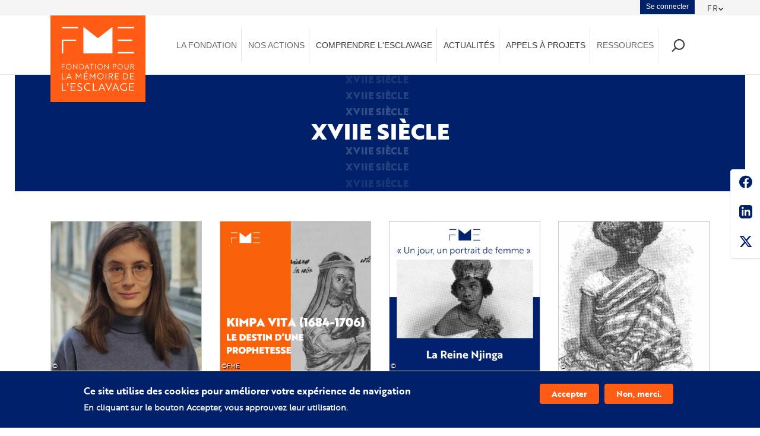

--- FILE ---
content_type: text/html; charset=UTF-8
request_url: https://memoire-esclavage.org/taxonomy/term/181
body_size: 20788
content:
<!DOCTYPE html>
<html  lang="fr" dir="ltr" prefix="og: https://ogp.me/ns#">
<head>
  <meta charset="utf-8" />
<meta name="abstract" content="La création d&#039;une Fondation pour la mémoire de l&#039;esclavage témoigne de la reconnaissance que ce passé occupe dans l&#039;histoire de France comme dans le monde." />
<link rel="canonical" href="https://memoire-esclavage.org/taxonomy/term/181" />
<link rel="shortlink" href="https://memoire-esclavage.org/" />
<link rel="image_src" href="https://memoire-esclavage.org/themes/custom/fme/assets/fme-meta.jpg" />
<meta property="og:site_name" content="| Fondation pour la memoire de l&#039;esclavage" />
<meta property="og:type" content="website" />
<meta property="og:url" content="https://memoire-esclavage.org/taxonomy/term/181" />
<meta property="og:title" content="| Fondation pour la memoire de l&#039;esclavage" />
<meta property="og:description" content="La création d&#039;une Fondation pour la mémoire de l&#039;esclavage témoigne de la reconnaissance que ce passé occupe dans l&#039;histoire de France comme dans le monde." />
<meta property="og:image" content="https://memoire-esclavage.org/themes/custom/fme/assets/fme-meta.jpg" />
<meta property="og:image:url" content="https://memoire-esclavage.org/themes/custom/fme/assets/fme-meta.jpg" />
<meta property="og:image:type" content="image/jpeg" />
<meta property="og:image:width" content="1200" />
<meta property="og:image:height" content="630" />
<meta property="fb:pages" content="https://www.facebook.com/fondationpourlamemoiredelesclavage" />
<meta name="twitter:card" content="summary_large_image" />
<meta name="twitter:title" content="XVIIe siècle | Fondation pour la memoire de l&#039;esclavage" />
<meta name="twitter:description" content="La création d&#039;une Fondation pour la mémoire de l&#039;esclavage témoigne de la reconnaissance que ce passé occupe dans l&#039;histoire de France comme dans le monde." />
<meta name="twitter:site" content="@fondation_me" />
<meta name="twitter:image" content="https://memoire-esclavage.org/themes/custom/fme/assets/fme-meta.jpg" />
<meta name="Generator" content="Drupal 10 (https://www.drupal.org)" />
<meta name="MobileOptimized" content="width" />
<meta name="HandheldFriendly" content="true" />
<meta name="viewport" content="width=device-width, initial-scale=1.0" />
<style>div#sliding-popup, div#sliding-popup .eu-cookie-withdraw-banner, .eu-cookie-withdraw-tab {background: #0779bf} div#sliding-popup.eu-cookie-withdraw-wrapper { background: transparent; } #sliding-popup h1, #sliding-popup h2, #sliding-popup h3, #sliding-popup p, #sliding-popup label, #sliding-popup div, .eu-cookie-compliance-more-button, .eu-cookie-compliance-secondary-button, .eu-cookie-withdraw-tab { color: #ffffff;} .eu-cookie-withdraw-tab { border-color: #ffffff;}</style>
<link rel="icon" href="/themes/custom/fme/favicon.ico" type="image/vnd.microsoft.icon" />
<link rel="alternate" hreflang="fr" href="https://memoire-esclavage.org/taxonomy/term/181" />

  <title>XVIIe siècle | Fondation pour la memoire de l&#039;esclavage</title>
  <style>ul.dropdown-menu {display: none;}</style>
  <link rel="stylesheet" media="all" href="/sites/default/files/css/css_TdUDe1_LiOpvC_ZXXX9GjHvHkkgbahAxXtlvbHu8yT8.css?delta=0&amp;language=fr&amp;theme=fme&amp;include=[base64]" />
<link rel="stylesheet" media="all" href="/sites/default/files/css/css_bM4Ll5e6QoDGk8l3wSyUVmCCPJVJori5WU0jYjX8-RU.css?delta=1&amp;language=fr&amp;theme=fme&amp;include=[base64]" />

  <script src="/themes/custom/glazed/vendor/modernizr-custom-d8-glazed.js?v=3.11.7"></script>
<script src="https://www.google.com/recaptcha/api.js?hl=fr&amp;render=explicit&amp;onload=drupalRecaptchaOnload" async defer></script>

  <script type="text/javascript" src="https://www.bugherd.com/sidebarv2.js?apikey=5ozauwhsfvivtuizlzydcw" async="true"></script>
  <script async="" src="https://www.googletagmanager.com/gtm.js?id=GTM-5K22XQH" type="text/javascript"></script>
    <!-- Google tag (gtag.js) -->
    <script async src="https://www.googletagmanager.com/gtag/js?id=G-2TRD8P6S0Z"></script>
    <script>
      window.dataLayer = window.dataLayer || [];
      function gtag(){dataLayer.push(arguments);}
      gtag('js', new Date());

      gtag('config', 'G-2TRD8P6S0Z');
    </script>
</head>
<body class="taxonomy_term html path-taxonomy has-glyphicons body--glazed-header-top body--glazed-header-not-overlay body--glazed-header-normal">
<script>
  var glazedNavBreakpoint = 770;
  var glazedWindowWidth = window.innerWidth;
  if (glazedWindowWidth > glazedNavBreakpoint) {
    document.body.className += ' body--glazed-nav-desktop';
  }
  else {
    document.body.className += ' body--glazed-nav-mobile';
  }
</script>
<a href="#main-content" class="visually-hidden focusable skip-link">
  Aller au contenu principal
</a>

  <div class="dialog-off-canvas-main-canvas" data-off-canvas-main-canvas>
    <div class="glazed-boxed-container">


                            
      <div class="region region-topheader">
                                        <section id="block-dropdownlanguage" class="block block-dropdown-language block-dropdown-languagelanguage-interface clearfix">
  
          

      <div class="dropdown-language-item btn-group dropdown">
  <button class="language-link active-language button js-form-submit form-submit btn-default btn" hreflang="fr" formnovalidate="formnovalidate" data-dropdown-target="#dropdown-item-0jnyvrk4h-u" type="submit" name="op" value="FR">FR</button><button class="btn-default btn dropdown-toggle" type="button" data-toggle="dropdown" aria-haspopup="true" aria-expanded="false"><span class="caret"></span><span class="sr-only">Toggle Dropdown</span></button>
  <ul class="dropdown-menu" role="menu"><li hreflang="fr" role="menuitem"><span class="language-link active-language hidden" formnovalidate="formnovalidate" id="dropdown-item-0jnyvrk4h-u">FR</span></li><li hreflang="en" role="menuitem"><a href="/en/taxonomy/term/181" class="language-link" hreflang="en" formnovalidate="formnovalidate" id="ajax-link-9rshzpngccy">EN</a></li></ul>
</div>

  </section>
<nav role="navigation" aria-labelledby="block-menuducomptedelutilisateur-menu" id="block-menuducomptedelutilisateur">
            
  <h2 class="visually-hidden" id="block-menuducomptedelutilisateur-menu">Menu du compte de l&#039;utilisateur</h2>
  

        
      <ul class="menu menu--account nav navbar-nav navbar-right">
                      <li class="first last">
                                        <a href="/user/login" data-drupal-link-system-path="user/login">Se connecter</a>
              </li>
        </ul>
  

  </nav>

  </div>

    <header class="navbar glazed-header glazed-header--top glazed-header--normal glazed-header--hover-opacity" id="navbar" role="banner">
            <div class="container navbar-container">
                  <div class="row container-row"><div class="col-sm-12 container-col">
                <div class="row">
          <div class="navbar-header col-sm-2 col-md-2">
            	<div class="region container region-navigation">
    <div class="row">
      	<div class="wrap-branding">

							<a class="logo navbar-btn" href="/" title="Accueil" rel="home">
        <svg xmlns="http://www.w3.org/2000/svg" width="255" height="232.64" viewbox="0 0 255 232.64">
          <defs>
            <style>
              .logo_a {
                fill: #ff5d15;
              }
              .logo_b {
                fill: #fff;
              }
            </style>
          </defs>
          <g transform="translate(-241.632 -135.091)">
            <rect class="logo_a" width="255" height="232.64" transform="translate(241.632 135.091)"/>

            <g transform="translate(272.113 165.572)">
              <g transform="translate(0.001)">
                <rect class="logo_b" width="43.579" height="3.929"/>
                <rect class="logo_b" width="43.579" height="3.929" transform="translate(150.206)"/>
                <rect class="logo_b" width="43.579" height="3.929" transform="translate(150.206 67.334)"/>
                <path class="logo_b" d="M322.7,225.757H284.3v36.971h3.929V229.687H322.7Z" transform="translate(-284.299 -191.465)"/>
                <rect class="logo_b" width="38.4" height="3.929" transform="translate(150.206 34.292)"/>
                <path class="logo_b" d="M404.324,208.12,365.3,177.757V249.02h78.05V177.757Z" transform="translate(-307.432 -177.757)"/>
              </g>
              <g transform="translate(0 99.571)">
                <path class="logo_b" d="M285.8,318.733v5.214h5.63v1.27H285.8v6.521H284.3V317.465h8.167v1.268Z" transform="translate(-284.298 -317.226)"/>
                <path class="logo_b" d="M307.537,317.131a7.375,7.375,0,1,1-7.256,7.374A7.224,7.224,0,0,1,307.537,317.131Zm0,13.342a5.972,5.972,0,1,0-5.729-5.968A5.677,5.677,0,0,0,307.537,330.473Z" transform="translate(-288.862 -317.131)"/>
                <path class="logo_b" d="M329.1,321.394c-.139-.159-.3-.338-.417-.5,0,.4.02.813.02,1.27v9.475H327.2V317.131h.02l9.1,10.487.417.5c0-.4-.02-.793-.02-1.269V317.37h1.507v14.51h-.02Z" transform="translate(-296.549 -317.131)"/>
                <path class="logo_b" d="M350.755,331.738V317.465H354.7c4.262,0,7.533,2.735,7.533,7.136s-3.231,7.137-7.454,7.137Zm1.507-13v11.736h2.518a5.869,5.869,0,1,0-.1-11.736Z" transform="translate(-303.277 -317.226)"/>
                <path class="logo_b" d="M376.329,317.131h.04l6.482,14.511h-1.585l-1.527-3.449h-6.8l-1.487,3.449h-1.605Zm2.855,9.813c-1.031-2.359-1.922-4.421-2.835-6.661-.912,2.24-1.8,4.3-2.835,6.661Z" transform="translate(-308.729 -317.131)"/>
                <path class="logo_b" d="M395.02,318.733v13h-1.507v-13h-4.381v-1.268H399.42v1.268Z" transform="translate(-314.237 -317.226)"/>
                <path class="logo_b" d="M409.249,331.738V317.465h1.507v14.273Z" transform="translate(-319.982 -317.226)"/>
                <path class="logo_b" d="M425.218,317.131a7.375,7.375,0,1,1-7.256,7.374A7.223,7.223,0,0,1,425.218,317.131Zm0,13.342a5.972,5.972,0,1,0-5.729-5.968A5.677,5.677,0,0,0,425.218,330.473Z" transform="translate(-322.47 -317.131)"/>
                <path class="logo_b" d="M446.781,321.394c-.139-.159-.3-.338-.416-.5,0,.4.02.813.02,1.27v9.475h-1.506V317.131h.019l9.1,10.487.416.5c0-.4-.02-.793-.02-1.269V317.37H455.9v14.51h-.021Z" transform="translate(-330.157 -317.131)"/>
                <path class="logo_b" d="M477.63,325.949v5.789h-1.507V317.465h4.143c2.954,0,4.758,1.585,4.758,4.242s-1.8,4.242-4.758,4.242Zm0-7.216v5.948h2.675c2,0,3.173-1.11,3.173-2.974,0-1.843-1.21-2.973-3.271-2.973Z" transform="translate(-339.08 -317.226)"/>
                <path class="logo_b" d="M500.666,317.131a7.375,7.375,0,1,1-7.256,7.374A7.224,7.224,0,0,1,500.666,317.131Zm0,13.342a5.972,5.972,0,1,0-5.729-5.968A5.677,5.677,0,0,0,500.666,330.473Z" transform="translate(-344.017 -317.131)"/>
                <path class="logo_b" d="M530.539,326.821c0,3.231-2,5.154-5.352,5.154-3.331,0-5.332-1.922-5.332-5.154v-9.356h1.507v9.277a3.836,3.836,0,0,0,7.671,0v-9.277h1.507Z" transform="translate(-351.569 -317.226)"/>
                <path class="logo_b" d="M546.988,317.465c3.014,0,4.857,1.585,4.857,4.242a3.951,3.951,0,0,1-3.132,4.005l3.349,6.026h-1.684l-3.152-5.808h-3.251v5.808h-1.507V317.465Zm-3.013,1.268v5.948h3.053c2.06,0,3.29-1.11,3.29-2.974,0-1.843-1.268-2.973-3.389-2.973Z" transform="translate(-358.027 -317.226)"/>
                <path class="logo_b" d="M284.3,368.451V351.94h1.742v15.043h7.269v1.468Z" transform="translate(-284.298 -327.072)"/>
                <path class="logo_b" d="M308.2,351.555h.046l7.5,16.786h-1.835l-1.765-3.99h-7.866l-1.72,3.99H300.7Zm3.3,11.351c-1.192-2.729-2.225-5.114-3.279-7.7-1.055,2.591-2.087,4.976-3.279,7.7Z" transform="translate(-288.982 -326.962)"/>
                <path class="logo_b" d="M339.264,356.875l-.459-.642c.023.528.023,1.032.023,1.537v10.571h-1.7V351.555h.023l7.338,9.631,7.339-9.631h.022v16.786h-1.7V357.77c0-.505,0-1.009.023-1.537-.229.367-.6.849-.894,1.284l-4.793,6.215Z" transform="translate(-299.386 -326.962)"/>
                <path class="logo_b" d="M373.624,343.563h2.248l-3.3,4.518h-1.513Zm-6.35,22.5V349.548h10.245v1.467h-8.5v5.94h6.948v1.491h-6.948v6.145h8.5v1.468Z" transform="translate(-307.995 -324.68)"/>
                <path class="logo_b" d="M391.391,356.875l-.459-.642c.023.528.023,1.032.023,1.537v10.571h-1.7V351.555h.023l7.338,9.631,7.338-9.631h.023v16.786h-1.7V357.77c0-.505,0-1.009.023-1.537-.229.367-.6.849-.894,1.284l-4.792,6.215Z" transform="translate(-314.273 -326.962)"/>
                <path class="logo_b" d="M425.993,351.555a8.531,8.531,0,1,1-8.393,8.531A8.356,8.356,0,0,1,425.993,351.555Zm0,15.432a6.908,6.908,0,1,0-6.627-6.9A6.565,6.565,0,0,0,425.993,366.987Z" transform="translate(-322.367 -326.962)"/>
                <path class="logo_b" d="M448.831,368.451V351.94h1.743v16.511Z" transform="translate(-331.286 -327.072)"/>
                <path class="logo_b" d="M466,351.94c3.486,0,5.618,1.835,5.618,4.907A4.569,4.569,0,0,1,468,361.48l3.875,6.971h-1.95l-3.645-6.718h-3.761v6.718h-1.743V351.94Zm-3.486,1.467v6.879h3.531c2.385,0,3.806-1.284,3.806-3.439,0-2.133-1.467-3.44-3.921-3.44Z" transform="translate(-334.696 -327.072)"/>
                <path class="logo_b" d="M514.921,368.451V351.94h4.564c4.929,0,8.714,3.164,8.714,8.256s-3.739,8.255-8.623,8.255Zm1.742-15.043v13.575h2.912a6.512,6.512,0,0,0,6.834-6.787c0-4.151-2.981-6.788-6.948-6.788Z" transform="translate(-350.16 -327.072)"/>
                <path class="logo_b" d="M541.209,368.451V351.94h10.245v1.467h-8.5v5.94H549.9v1.491h-6.948v6.145h8.5v1.468Z" transform="translate(-357.668 -327.072)"/>
                <path class="logo_b" d="M284.319,409.907v-20.4h2.153v18.583h8.98v1.812Z" transform="translate(-284.304 -337.802)"/>
                <path class="logo_b" d="M305.206,389.512h1.983v7.931h-1.983Z" transform="translate(-290.269 -337.802)"/>
                <path class="logo_b" d="M343.336,408.894V406.74A13.393,13.393,0,0,0,349,408.157c2.663,0,4.7-1.19,4.7-3.258s-1.1-3.172-4.7-4.447c-4.051-1.445-5.722-3.173-5.722-6.12,0-3.371,2.889-5.3,6.543-5.3a12.7,12.7,0,0,1,4.958,1.048v2.1a11.729,11.729,0,0,0-4.872-1.19c-2.607,0-4.5,1.275-4.5,3.258,0,1.84.992,3.116,4.646,4.447,4.079,1.445,5.779,3.088,5.779,6.063,0,3.371-2.72,5.354-6.714,5.354A14.523,14.523,0,0,1,343.336,408.894Z" transform="translate(-301.142 -337.666)"/>
                <path class="logo_b" d="M384.9,392.634a13.48,13.48,0,0,0-6.175-1.586,8.527,8.527,0,0,0,0,17.053,14.12,14.12,0,0,0,6.317-1.558v2.068a13.217,13.217,0,0,1-6.317,1.5,10.539,10.539,0,1,1,0-21.077,12.859,12.859,0,0,1,6.175,1.53Z" transform="translate(-308.224 -337.666)"/>
                <path class="logo_b" d="M401.289,409.907v-20.4h2.153v18.583h8.98v1.812Z" transform="translate(-317.709 -337.802)"/>
                <path class="logo_b" d="M430.734,389.035h.058l9.262,20.736h-2.267l-2.18-4.928H425.89l-2.124,4.928h-2.3Zm4.079,14.023c-1.472-3.371-2.748-6.318-4.051-9.519-1.3,3.2-2.578,6.148-4.051,9.519Z" transform="translate(-323.472 -337.666)"/>
                <path class="logo_b" d="M456.808,410.248h-.056l-9.15-20.736h2.323l3.853,9.036c1.1,2.578,2.039,4.618,3,7,.963-2.38,1.9-4.419,3-7l3.853-9.036h2.351Z" transform="translate(-330.935 -337.802)"/>
                <path class="logo_b" d="M482.717,389.035h.057l9.263,20.736H489.77l-2.181-4.928h-9.716l-2.125,4.928h-2.3Zm4.079,14.023c-1.473-3.371-2.748-6.318-4.051-9.519-1.3,3.2-2.578,6.148-4.051,9.519Z" transform="translate(-338.318 -337.666)"/>
                <path class="logo_b" d="M514.517,410.112a10.54,10.54,0,1,1,.085-21.077,13.164,13.164,0,0,1,6.176,1.5v2.1a13.511,13.511,0,0,0-6.2-1.586,8.541,8.541,0,0,0-.057,17.082,11.909,11.909,0,0,0,4.5-.879v-6.374h2.1v7.676A14.627,14.627,0,0,1,514.517,410.112Z" transform="translate(-347.003 -337.666)"/>
                <path class="logo_b" d="M537.809,409.907v-20.4h12.674v1.812H539.962v7.336h8.583V400.5h-8.583v7.591H550.5v1.812Z" transform="translate(-356.697 -337.802)"/>
                <path class="logo_b" d="M317.519,409.907v-20.4h12.674v1.812H319.672v7.336h8.584V400.5h-8.584v7.591h10.537v1.812Z" transform="translate(-293.785 -337.802)"/>
                <path class="logo_b" d="M483.914,368.451V351.94h10.245v1.467h-8.5v5.94H492.6v1.491h-6.948v6.145h8.5v1.468Z" transform="translate(-341.305 -327.072)"/>
              </g>
            </g>
          </g>
        </svg>
			</a>
								</div>
	

    </div>
	</div>


                                      <a id="glazed-menu-toggle" href="#"><span></span><div class="screenreader-text visually-hidden">Toggle menu</div></a>
                      </div>

                                <nav role="navigation" id="glazed-main-menu" class="glazed-main-menu  col-sm-10 col-md-10">
                <div class="region region-navigation-collapsible">
    <div id="block-navigationprincipale" class="block block-superfish block-superfishmain">
	
		
			
<ul id="superfish-main" class="menu sf-menu sf-main sf-horizontal sf-style-none" role="menu" aria-label="Menu">
  

            
  <li id="main-menu-link-contentc934e8c8-dfda-4f6b-b174-beda2ee55a45" class="sf-depth-1 menuparent sf-first" role="none">
    
          <span class="sf-depth-1 menuparent nolink" role="menuitem" aria-haspopup="true" aria-expanded="false">La Fondation</span>
    
    
    
              <ul role="menu">
      
      

            
  <li id="main-menu-link-content9914188d-6851-472b-bfaf-48c51dc92e9a" class="sf-depth-2 menuparent sf-first" role="none">
    
          <span class="sf-depth-2 menuparent nolink" role="menuitem" aria-haspopup="true" aria-expanded="false">Qui sommes-nous</span>
    
    
    
              <ul role="menu">
      
      

  
  <li id="main-menu-link-content183654e7-a15f-4d4e-bc51-fac13e5f69ce" class="sf-depth-3 sf-no-children sf-first" role="none">
    
          <a href="/notre-projet" class="sf-depth-3" role="menuitem">Notre projet</a>
    
    
    
    
      </li>


  
  <li id="main-menu-link-content03f8935f-8860-416a-8d65-4751526e3de4" class="sf-depth-3 sf-no-children" role="none">
    
          <a href="/nos-objectifs" class="sf-depth-3" role="menuitem">Nos objectifs</a>
    
    
    
    
      </li>


  
  <li id="main-menu-link-content25c91136-0410-409f-8b66-5a7880da6995" class="sf-depth-3 sf-no-children" role="none">
    
          <a href="/notre-histoire" class="sf-depth-3" role="menuitem">Notre histoire</a>
    
    
    
    
      </li>


  
  <li id="main-menu-link-content1846d83d-b327-440a-98dd-066d96b43567" class="sf-depth-3 sf-no-children" role="none">
    
          <a href="/lhotel-de-la-marine" class="sf-depth-3" role="menuitem">L&#039;Hôtel de la Marine</a>
    
    
    
    
      </li>


  
  <li id="main-menu-link-contentc5c7ca81-5e2a-475f-a22b-5abb848c23f7" class="sf-depth-3 sf-no-children sf-last" role="none">
    
          <a href="/lequipe" class="sf-depth-3" role="menuitem">L&#039;équipe</a>
    
    
    
    
      </li>



              </ul>
      
    
    
      </li>


  
  <li id="main-menu-link-contentb3864049-07a3-4e81-8210-72e60eb16322" class="sf-depth-2 sf-no-children" role="none">
    
          <a href="/le-mot-du-president" class="sf-depth-2" role="menuitem">Le mot du Président</a>
    
    
    
    
      </li>


  
  <li id="main-menu-link-contente5b1a957-a850-43e8-af89-0b483b699e52" class="sf-depth-2 sf-no-children" role="none">
    
          <a href="/message-de-christiane-taubira" class="sf-depth-2" role="menuitem">Message de Christiane Taubira</a>
    
    
    
    
      </li>


  
  <li id="main-menu-link-content1bf30049-134e-4232-8404-d7f91ea80949" class="sf-depth-2 sf-no-children" role="none">
    
          <a href="/notre-gouvernance" class="sf-depth-2" role="menuitem">Notre gouvernance</a>
    
    
    
    
      </li>


            
  <li id="main-menu-link-content5a2ce4e6-e577-4d7d-8ea6-dfc0353ea05e" class="sf-depth-2 menuparent" role="none">
    
          <span class="sf-depth-2 menuparent nolink" role="menuitem" aria-haspopup="true" aria-expanded="false">Ils nous soutiennent</span>
    
    
    
              <ul role="menu">
      
      

  
  <li id="main-menu-link-content6d768ca6-04c1-4c83-a699-dc95a92be20f" class="sf-depth-3 sf-no-children sf-first" role="none">
    
          <a href="/collectivites-fondatrices" class="sf-depth-3" role="menuitem">Collectivités fondatrices</a>
    
    
    
    
      </li>


  
  <li id="main-menu-link-content81eda680-fdd7-4fe4-8ee3-c2a138f3e7bc" class="sf-depth-3 sf-no-children" role="none">
    
          <a href="/donateurs-et-mecenes" class="sf-depth-3" role="menuitem">Donateurs et mécènes</a>
    
    
    
    
      </li>


  
  <li id="main-menu-link-content028128a8-f2f2-431c-9e66-ff9636305e74" class="sf-depth-3 sf-no-children" role="none">
    
          <a href="/letat" class="sf-depth-3" role="menuitem">L&#039;État</a>
    
    
    
    
      </li>


  
  <li id="main-menu-link-content8fc2daf9-3fa0-4c3d-8c2e-9ff0e6bccd1a" class="sf-depth-3 sf-no-children" role="none">
    
          <a href="/partenaires" class="sf-depth-3" role="menuitem">Partenaires</a>
    
    
    
    
      </li>



              </ul>
      
    
    
      </li>


  
  <li id="main-menu-link-contentcef1e690-a44b-4f99-a9a2-319234449137" class="sf-depth-2 sf-no-children sf-last" role="none">
    
          <a href="/rapport-dactivite" class="sf-depth-2" role="menuitem">Rapport d’activité</a>
    
    
    
    
      </li>



              </ul>
      
    
    
      </li>


            
  <li id="main-menu-link-contentd10b622c-044f-4e70-b3c7-66187d1183fd" class="sf-depth-1 menuparent" role="none">
    
          <span class="sf-depth-1 menuparent nolink" role="menuitem" aria-haspopup="true" aria-expanded="false">Nos actions</span>
    
    
    
              <ul role="menu">
      
      

            
  <li id="main-menu-link-content6fe25210-a5e2-465d-9b2b-7d55af324ca9" class="sf-depth-2 menuparent sf-first" role="none">
    
          <a href="/education" class="sf-depth-2 menuparent" role="menuitem" aria-haspopup="true" aria-expanded="false">Éducation</a>
    
    
    
              <ul role="menu">
      
      

  
  <li id="main-menu-link-contentf7a1b9c1-e9fe-432e-817d-c98da3a88c1b" class="sf-depth-3 sf-no-children sf-first" role="none">
    
          <a href="/ressources-pedagogiques" class="sf-depth-3" role="menuitem">Ressources Pédagogiques</a>
    
    
    
    
      </li>


  
  <li id="main-menu-link-content7330fbee-26eb-43a0-bd7a-c5e6f96ca916" class="sf-depth-3 sf-no-children" role="none">
    
          <a href="/soutien-de-projets" class="sf-depth-3" role="menuitem">Soutien de projets</a>
    
    
    
    
      </li>



              </ul>
      
    
    
      </li>


            
  <li id="main-menu-link-content8dd8f2a5-a345-4eed-8e4c-8d2d64e0eaa4" class="sf-depth-2 menuparent" role="none">
    
          <a href="https://memoire-esclavage.org/la-recherche" class="sf-depth-2 sf-external menuparent" role="menuitem" aria-haspopup="true" aria-expanded="false">Recherche</a>
    
    
    
              <ul role="menu">
      
      

  
  <li id="main-menu-link-content35c399ee-785a-4d1f-8231-3e0afe87c46f" class="sf-depth-3 sf-no-children sf-first" role="none">
    
          <a href="/le-conseil-scientifique" class="sf-depth-3" role="menuitem">Le conseil scientifique</a>
    
    
    
    
      </li>


            
  <li id="main-menu-link-contentf37bcf4d-7134-4fa6-be99-a88b88b88144" class="sf-depth-3 menuparent" role="none">
    
          <span class="sf-depth-3 menuparent nolink" role="menuitem" aria-haspopup="true" aria-expanded="false">Notes FME</span>
    
    
    
              <ul role="menu">
      
      

  
  <li id="main-menu-link-content079b6e34-ca7c-48d0-a367-7edd3ea2f742" class="sf-depth-4 sf-no-children sf-first" role="none">
    
          <a href="/note-fme-racisme-et-esclavage-une-histoire-liee" class="sf-depth-4" role="menuitem">Racisme et esclavage</a>
    
    
    
    
      </li>


  
  <li id="main-menu-link-contentce1d1b3f-d9a1-4dbb-947c-0cb1800039d7" class="sf-depth-4 sf-no-children" role="none">
    
          <a href="/note-fme-napoleon-colonial-1802-retablissement-de-lesclavage" class="sf-depth-4" role="menuitem">Napoléon colonial</a>
    
    
    
    
      </li>


  
  <li id="main-menu-link-contenta5ddb4e6-a724-4b64-ade1-5bce7ec35cad" class="sf-depth-4 sf-no-children" role="none">
    
          <a href="/double-dette-dhaiti" title="Note No4  de la FME : La double dette d&#039;HaIti" class="sf-depth-4" role="menuitem">La double dette d&#039;Haïti</a>
    
    
    
    
      </li>


  
  <li id="main-menu-link-content98763a8b-544b-43fd-ab5f-03aa67735e17" class="sf-depth-4 sf-no-children sf-last" role="none">
    
          <a href="/note-fme-lesclavage-dans-les-manuels-et-les-programmes-scolaires-7-propositions" class="sf-depth-4" role="menuitem">Manuels et programmes scolaires</a>
    
    
    
    
      </li>



              </ul>
      
    
    
      </li>


  
  <li id="main-menu-link-contenta4e9558e-7ad6-4df8-a8b4-75abfd8aeb96" class="sf-depth-3 sf-no-children" role="none">
    
          <a href="/le-prix-de-these" class="sf-depth-3" role="menuitem">Le prix de thèse</a>
    
    
    
    
      </li>


            
  <li id="main-menu-link-content2defaf23-beac-4ab3-9f76-2d8233eb6359" class="sf-depth-3 menuparent" role="none">
    
          <a href="/aides-la-recherche" class="sf-depth-3 menuparent" role="menuitem" aria-haspopup="true" aria-expanded="false">Aides à la recherche</a>
    
    
    
              <ul role="menu">
      
      

  
  <li id="main-menu-link-contentd7d4f419-cbf2-4abb-8450-d13754b809f9" class="sf-depth-4 sf-no-children sf-first" role="none">
    
          <a href="/appel-projets-recherche" class="sf-depth-4" role="menuitem">Appel à projets recherche</a>
    
    
    
    
      </li>


  
  <li id="main-menu-link-content41764a8a-e956-40f0-8b9d-1af80f38d184" class="sf-depth-4 sf-no-children sf-last" role="none">
    
          <a href="/la-bourse-doctorale-fme-mqb-0" class="sf-depth-4" role="menuitem">Bourse doctorale FME-MQB</a>
    
    
    
    
      </li>



              </ul>
      
    
    
      </li>


            
  <li id="main-menu-link-content2d63c45b-a796-4eab-8b63-489131f4293e" class="sf-depth-3 menuparent" role="none">
    
          <span class="sf-depth-3 menuparent nolink" role="menuitem" aria-haspopup="true" aria-expanded="false">Colloques FME</span>
    
    
    
              <ul role="menu">
      
      

  
  <li id="main-menu-link-contentdb67a110-288e-4a32-b630-9c01c70ab638" class="sf-depth-4 sf-no-children sf-first" role="none">
    
          <a href="/colloque-la-recherche-sur-les-esclavages-dans-le-monde-un-etat-des-lieux" class="sf-depth-4" role="menuitem">Bilan recherche</a>
    
    
    
    
      </li>


  
  <li id="main-menu-link-content8c6aadf2-bd1c-45fb-800e-77d792e01b8b" class="sf-depth-4 sf-no-children" role="none">
    
          <a href="/colloques-fme" class="sf-depth-4" role="menuitem">Travail servile et économie</a>
    
    
    
    
      </li>


  
  <li id="main-menu-link-content23f20038-fd1b-4b39-a9d9-978fa243daa0" class="sf-depth-4 sf-no-children sf-last" role="none">
    
          <a href="/colloque-1848-et-apres-sortir-de-lesclavage-1" class="sf-depth-4" role="menuitem">1848 et après?</a>
    
    
    
    
      </li>



              </ul>
      
    
    
      </li>


  
  <li id="main-menu-link-contente63ea86d-40b7-4013-ad16-ec07eaa00fab" class="sf-depth-3 sf-no-children sf-last" role="none">
    
          <a href="https://memoire-esclavage.org/libre-blanc-de-la-recherche-francaise-sur-les-esclavages-libre" target="_blank" class="sf-depth-3 sf-external" role="menuitem">Livre blanc LiBRE</a>
    
    
    
    
      </li>



              </ul>
      
    
    
      </li>


            
  <li id="main-menu-link-content4806a40b-3b20-4d1b-a857-6fd22db909ac" class="sf-depth-2 menuparent" role="none">
    
          <span class="sf-depth-2 menuparent nolink" role="menuitem" aria-haspopup="true" aria-expanded="false">Citoyenneté</span>
    
    
    
              <ul role="menu">
      
      

            
  <li id="main-menu-link-contenta6a56242-e953-4855-838d-e121c97d7a00" class="sf-depth-3 menuparent sf-first" role="none">
    
          <a href="/citoyennete-et-jeunesse" class="sf-depth-3 menuparent" role="menuitem" aria-haspopup="true" aria-expanded="false">Citoyenneté et jeunesse</a>
    
    
    
              <ul role="menu">
      
      

  
  <li id="main-menu-link-content9b1cad0e-3014-467a-a386-1b281d84da3b" class="sf-depth-4 sf-no-children sf-first sf-last" role="none">
    
          <a href="https://memoire-esclavage.org/concours-deloquence-2024" title="Le coucours d&#039;éloquence de la FME" class="sf-depth-4 sf-external" role="menuitem">Concours d&#039;éloquence</a>
    
    
    
    
      </li>



              </ul>
      
    
    
      </li>


  
  <li id="main-menu-link-content86980adb-fb6e-4638-931e-400c9e6899d9" class="sf-depth-3 sf-no-children" role="none">
    
          <a href="/commemorations-nationales-et-locales" class="sf-depth-3" role="menuitem">Commémorations nationales et locales</a>
    
    
    
    
      </li>


            
  <li id="main-menu-link-content400d9495-529d-44b4-bed7-7ddd11b1a4b7" class="sf-depth-3 menuparent" role="none">
    
          <a href="/evenements/evenements2025" class="sf-depth-3 menuparent" role="menuitem" aria-haspopup="true" aria-expanded="false">Temps des mémoires 2025</a>
    
    
    
              <ul role="menu">
      
      

  
  <li id="main-menu-link-content7aa95bf8-e662-4a7b-b82d-44d4ce4196fd" class="sf-depth-4 sf-no-children sf-first" role="none">
    
          <a href="/evenements/evenements2024" class="sf-depth-4" role="menuitem">Temps des mémoires 2024</a>
    
    
    
    
      </li>


  
  <li id="main-menu-link-content13447ce9-d07c-4222-95e8-ee14c10bf4f5" class="sf-depth-4 sf-no-children" role="none">
    
          <a href="/evenements/evenements2023" class="sf-depth-4" role="menuitem">Temps des mémoires 2023</a>
    
    
    
    
      </li>


  
  <li id="main-menu-link-content79ddecae-64b0-4a7e-8517-d1fa1363044c" class="sf-depth-4 sf-no-children" role="none">
    
          <a href="/evenements/evenements2022" class="sf-depth-4" role="menuitem">Temps des mémoires 2022</a>
    
    
    
    
      </li>


  
  <li id="main-menu-link-contentdf76f5a4-2597-4221-8b2d-a6b92c4dd286" class="sf-depth-4 sf-no-children" role="none">
    
          <a href="/evenements/evenements2021" class="sf-depth-4" role="menuitem">Mois des mémoires 2021</a>
    
    
    
    
      </li>


  
  <li id="main-menu-link-contenta2e29156-2f28-4d07-8b73-9133198c1adf" class="sf-depth-4 sf-no-children sf-last" role="none">
    
          <a href="/ceremonie-en-hommage-toussaint-louverture-au-pantheon" class="sf-depth-4" role="menuitem">Cérémonie en hommage à Toussaint Louverture au Panthéon</a>
    
    
    
    
      </li>



              </ul>
      
    
    
      </li>


  
  <li id="main-menu-link-content4b2f5919-f1a6-461b-af1e-bfec2eb3a095" class="sf-depth-3 sf-no-children" role="none">
    
          <a href="/associations-amies-de-la-fondation" class="sf-depth-3" role="menuitem">Associations amies de la fondation</a>
    
    
    
    
      </li>



              </ul>
      
    
    
      </li>


  
  <li id="main-menu-link-content0766088f-ef3b-4a5f-8a83-890587b13ea3" class="sf-depth-2 sf-no-children" role="none">
    
          <a href="/numerique" class="sf-depth-2" role="menuitem">Numérique</a>
    
    
    
    
      </li>


            
  <li id="main-menu-link-contentcc067aa7-7f39-4cb4-939f-96a53d402c55" class="sf-depth-2 menuparent" role="none">
    
          <a href="/culture" class="sf-depth-2 menuparent" role="menuitem" aria-haspopup="true" aria-expanded="false">CULTURE</a>
    
    
    
              <ul role="menu">
      
      

  
  <li id="main-menu-link-contente24caab7-2bfc-47b9-9979-d5fe9acfb05d" class="sf-depth-3 sf-no-children sf-first" role="none">
    
          <a href="/patrimoines-dechaines-0" class="1 sf-depth-3" role="menuitem">Patrimoines Déchaînés</a>
    
    
    
    
      </li>


  
  <li id="main-menu-link-content10b37d8c-1273-4574-b740-ef6256dcdc35" class="sf-depth-3 sf-no-children" role="none">
    
          <a href="/partenariats-culture" class="sf-depth-3" role="menuitem">Les partenariats</a>
    
    
    
    
      </li>


            
  <li id="main-menu-link-content3477b906-958b-4901-a1f9-f5be0aaf3db5" class="sf-depth-3 menuparent sf-last" role="none">
    
          <span class="sf-depth-3 menuparent nolink" role="menuitem" aria-haspopup="true" aria-expanded="false">Expositions FME</span>
    
    
    
              <ul role="menu">
      
      

  
  <li id="main-menu-link-content87f31a11-dedf-4f60-b1c1-d374dc752283" class="sf-depth-4 sf-no-children sf-first" role="none">
    
          <a href="https://memoire-esclavage.org/expositioncestnotrehistoire" class="sf-depth-4 sf-external" role="menuitem">#CESTNOTREHISTOIRE</a>
    
    
    
    
      </li>


  
  <li id="main-menu-link-contentee3d3abd-ccfc-47b0-9cc9-cb7e14d6476d" class="sf-depth-4 sf-no-children" role="none">
    
          <a href="https://memoire-esclavage.org/exposition-bonaparte-et-lesclavage" class="sf-depth-4 sf-external" role="menuitem">Bonaparte et l&#039;esclavage</a>
    
    
    
    
      </li>


  
  <li id="main-menu-link-content7b0592e1-ea13-4371-9e4a-45f571273b82" class="sf-depth-4 sf-no-children" role="none">
    
          <a href="https://memoire-esclavage.org/exposition-oser-la-liberte" class="sf-depth-4 sf-external" role="menuitem">Oser la liberté</a>
    
    
    
    
      </li>


  
  <li id="main-menu-link-content34ab3aab-8075-4a98-883c-a42a5cc365fa" class="sf-depth-4 sf-no-children sf-last" role="none">
    
          <a href="https://memoire-esclavage.org/v-2-exposition-resistantes-contre-lesclavage-dans-4-gares-sncf" title="exposition Résistant.es à l&#039;esclavage" class="sf-depth-4 sf-external" role="menuitem">Résitant.es à l&#039;esclavage</a>
    
    
    
    
      </li>



              </ul>
      
    
    
      </li>



              </ul>
      
    
    
      </li>


  
  <li id="main-menu-link-contentd6f074f7-788c-4c1d-83aa-a1cf08b6e774" class="sf-depth-2 sf-no-children sf-last" role="none">
    
          <a href="/evenements-fme" class="sf-depth-2" role="menuitem">Évènements FME</a>
    
    
    
    
      </li>



              </ul>
      
    
    
      </li>


            
  <li id="main-menu-link-content933b334a-35ff-42fd-ac06-2466c836a1af" class="sf-depth-1 menuparent" role="none">
    
          <a href="/esclavage" class="sf-depth-1 menuparent" role="menuitem" aria-haspopup="true" aria-expanded="false">Comprendre l&#039;esclavage</a>
    
    
    
              <ul role="menu">
      
      

  
  <li id="main-menu-link-contenta1438cc8-9d87-4fce-86bf-6b017672192f" class="sf-depth-2 sf-no-children sf-first" role="none">
    
          <a href="/biographies" class="sf-depth-2" role="menuitem">Biographies</a>
    
    
    
    
      </li>


  
  <li id="main-menu-link-contentdddb46f9-014f-4164-8e2c-a92f1652b75a" class="sf-depth-2 sf-no-children" role="none">
    
          <a href="/lieux-de-memoire-et-dhistoire" class="sf-depth-2" role="menuitem">Lieux de mémoire</a>
    
    
    
    
      </li>


  
  <li id="main-menu-link-content6bf44ad2-f206-4038-82ec-cf57aabcd751" class="sf-depth-2 sf-no-children" role="none">
    
          <a href="/patrimoines-de-lesclavage-le-choix-du-reseau-patrimoines-dechaines" class="sf-depth-2" role="menuitem">Collection Patrimoines Déchaînés</a>
    
    
    
    
      </li>


  
  <li id="main-menu-link-content5bf4a2da-220c-4796-8a13-6bde654b859c" class="sf-depth-2 sf-no-children" role="none">
    
          <a href="/napoleon-et-le-retablissement-de-lesclavage" class="sf-depth-2" role="menuitem">Napoléon et le rétablissement de l&#039;esclavage</a>
    
    
    
    
      </li>


  
  <li id="main-menu-link-content98986d70-b56a-4157-bc21-bbe416a01546" class="sf-depth-2 sf-no-children" role="none">
    
          <a href="/cinema" class="sf-depth-2" role="menuitem">Cinéma</a>
    
    
    
    
      </li>


            
  <li id="main-menu-link-content206aa5e0-d1cb-4de6-91e5-74eccf048dff" class="sf-depth-2 menuparent" role="none">
    
          <a href="https://memoire-esclavage.org/esclavage-musique" title="musique et esclavage" class="sf-depth-2 sf-external menuparent" role="menuitem" aria-haspopup="true" aria-expanded="false">Musique et esclavage</a>
    
    
    
              <ul role="menu">
      
      

  
  <li id="main-menu-link-contente4a6080a-6f7e-4c6b-ac7a-2d57bbd07803" class="sf-depth-3 sf-no-children sf-first sf-last" role="none">
    
          <a href="https://memoire-esclavage.org/la-musique-dans-loeuvre-de-maryse-conde" title="Playlist Maryse Condé" class="sf-depth-3 sf-external" role="menuitem">Playlist Maryse Condé</a>
    
    
    
    
      </li>



              </ul>
      
    
    
      </li>



              </ul>
      
    
    
      </li>


  
  <li id="main-menu-link-content34daa8b0-2fe9-43fc-85ce-2595e4d45db4" class="sf-depth-1 sf-no-children" role="none">
    
          <a href="/actualites" class="sf-depth-1" role="menuitem">Actualités</a>
    
    
    
    
      </li>


            
  <li id="main-menu-link-contentc9b7cc5a-9f2c-414b-bca9-87d27c852242" class="sf-depth-1 menuparent" role="none">
    
          <a href="/appels-projets" class="sf-depth-1 menuparent" role="menuitem" aria-haspopup="true" aria-expanded="false">Appels à projets</a>
    
    
    
              <ul role="menu">
      
      

  
  <li id="main-menu-link-content15cb66c7-508f-4336-9274-da599f3749df" class="sf-depth-2 sf-no-children sf-first" role="none">
    
          <a href="/appel-projet-education" class="sf-depth-2" role="menuitem">Éducation</a>
    
    
    
    
      </li>


  
  <li id="main-menu-link-content85161df7-feef-4905-8c03-9df4a9dc328f" class="sf-depth-2 sf-no-children" role="none">
    
          <a href="/appel-projets-recherche" class="sf-depth-2" role="menuitem">Recherche</a>
    
    
    
    
      </li>


  
  <li id="main-menu-link-contentf7cfe377-dede-4bb0-8620-708f9aae4c9b" class="sf-depth-2 sf-no-children" role="none">
    
          <a href="/appels-projets-culture" class="sf-depth-2" role="menuitem">Culture</a>
    
    
    
    
      </li>


  
  <li id="main-menu-link-content7b242bab-960f-4e0f-8a0e-69885a5ecc06" class="sf-depth-2 sf-no-children sf-last" role="none">
    
          <a href="/appel-projets-citoyennete" class="sf-depth-2" role="menuitem">Citoyenneté</a>
    
    
    
    
      </li>



              </ul>
      
    
    
      </li>


            
  <li id="main-menu-link-contente3b5a4b3-704d-40bf-9029-f82ee53ceba3" class="sf-depth-1 menuparent" role="none">
    
          <span class="sf-depth-1 menuparent nolink" role="menuitem" aria-haspopup="true" aria-expanded="false">Ressources</span>
    
    
    
              <ul role="menu">
      
      

  
  <li id="main-menu-link-content7a095044-2375-480e-a71f-12ec2c0f1d51" class="sf-depth-2 sf-no-children sf-first" role="none">
    
          <a href="/expositioncestnotrehistoire" class="sf-depth-2" role="menuitem">Exposition #Cestnotrehistoire</a>
    
    
    
    
      </li>


  
  <li id="main-menu-link-contentc3554ee3-8af1-4045-a9a4-f97c5be2a76c" class="sf-depth-2 sf-no-children" role="none">
    
          <a href="https://memoire-esclavage.org/inscription-newsletter" class="sf-depth-2 sf-external" role="menuitem">Inscription newsletter</a>
    
    
    
    
      </li>


  
  <li id="main-menu-link-content2cb860d8-1222-4e7c-a51a-8bf15c19f034" class="sf-depth-2 sf-no-children" role="none">
    
          <a href="/playlists-musicales" class="sf-depth-2" role="menuitem">Musique</a>
    
    
    
    
      </li>


  
  <li id="main-menu-link-content6f11c232-cb3f-468d-86f3-cdbec9d66239" class="sf-depth-2 sf-no-children" role="none">
    
          <a href="/podcast" class="sf-depth-2" role="menuitem">Podcast</a>
    
    
    
    
      </li>


  
  <li id="main-menu-link-content6003b932-de79-4f5a-a5fd-d22d3ae6a2e1" class="sf-depth-2 sf-no-children" role="none">
    
          <a href="/les-publications-de-la-fme" class="sf-depth-2" role="menuitem">Publications FME</a>
    
    
    
    
      </li>


  
  <li id="main-menu-link-content8d366e13-84ba-44de-8057-b76965046cbf" class="sf-depth-2 sf-no-children sf-last" role="none">
    
          <a href="/les-videos-de-la-fme" class="sf-depth-2" role="menuitem">Vidéos</a>
    
    
    
    
      </li>



              </ul>
      
    
    
      </li>


  
  <li id="main-menu-link-content1f119eed-4619-4ac3-9dc5-1eed63c79bf8" class="sf-depth-1 sf-no-children" role="none">
    
          <a href="/recherche" class="icon-search sf-depth-1" role="menuitem">Recherche</a>
    
    
    
    
      </li>


</ul>

	</div>

<nav role="navigation" aria-labelledby="block-menuducomptedelutilisateur-2-menu" id="block-menuducomptedelutilisateur-2">
            
  <h2 class="visually-hidden" id="block-menuducomptedelutilisateur-2-menu">Menu du compte de l&#039;utilisateur</h2>
  

        
      <ul class="menu menu--account nav navbar-nav navbar-right">
                      <li class="first last">
                                        <a href="/user/login" data-drupal-link-system-path="user/login">Se connecter</a>
              </li>
        </ul>
  

  </nav>
                                    <section id="block-dropdownlanguage-2" class="block block-dropdown-language block-dropdown-languagelanguage-interface clearfix">
  
          

      <div class="dropdown-language-item btn-group dropdown">
  <button class="language-link active-language button js-form-submit form-submit btn-default btn" hreflang="fr" formnovalidate="formnovalidate" data-dropdown-target="#dropdown-item-ylapth5q2fo" type="submit" name="op" value="FR">FR</button><button class="btn-default btn dropdown-toggle" type="button" data-toggle="dropdown" aria-haspopup="true" aria-expanded="false"><span class="caret"></span><span class="sr-only">Toggle Dropdown</span></button>
  <ul class="dropdown-menu" role="menu"><li hreflang="fr" role="menuitem"><span class="language-link active-language hidden" formnovalidate="formnovalidate" id="dropdown-item-ylapth5q2fo">FR</span></li><li hreflang="en" role="menuitem"><a href="/en/taxonomy/term/181" class="language-link" hreflang="en" formnovalidate="formnovalidate" id="ajax-link-p19fyzo9qhg">EN</a></li></ul>
</div>

  </section>

  </div>

            </nav>
                  </div>
                  </div></div>
              </div>
    </header>
  
<div class="wrap-containers">

        <div class="region region-highlighted">
    <div data-drupal-messages-fallback class="hidden"></div>

  </div>

  

        <div class="page-title-full-width-container" id="page-title-full-width-container">
          <header role="banner" id="page-title" class="container page-title-container">
                                              <section id="block-htmltitle" class="block block-html-title block-html-title-block clearfix">
  
          

      
    <h1 class="page-title">XVIIe siècle</h1>


  </section>


      </header>
    </div>
  

    <div role="main" class="main-container container js-quickedit-main-content clearfix">
        <div class="row">
                
                          
      <section class="col-sm-12">

                
                
                          <a id="main-content"></a>
            <div class="region region-content">
      <div class="views-element-container form-group"><div class="view-list view view-taxonomy-term view-id-taxonomy_term view-display-id-page_1 js-view-dom-id-72a6efee7c576a09f6441c64ba34fb8d8036719306afcdf51799193d9c3b7d72">
  
    
      <div class="view-header">
      <div>
  
    
  
</div>

    </div>
      
      <div class="view-content">
      <div class="container">
<div class="row">
    <div class="views-row col-sm-4 col-md-3"><article data-history-node-id="2615" class="biography teaser clearfix node">
  <div class="content">
          
            <div class="field field--name-field-teaser-media field--type-entity-reference field--label-hidden field--item"><div class="teaser media">
  
  <div class="image-container">
    
  <div class="field field--name-field-media-image field--type-image field--label-visually_hidden">
    <div class="field--label sr-only">Image</div>
                  <div class="field--item">  <img src="/sites/default/files/styles/teaser/public/2024-07/camille%20cordier.jpg?h=f8e1b500&amp;itok=d3EWzV3t" width="768" height="768" alt="camille cordier " loading="lazy" class="img-responsive" />


</div>
              </div>

          
            <div class="field field--name-field-media-credits field--type-text field--label-hidden field--item">©</div>
      
      </div>
  </div>
</div>
      
      <div class="texts">
        <div class="bundle-container">
          biography
        </div>
        
                  <h2>
            <a href="/biographies/camille-cordier" rel="bookmark">
<span>Camille Cordier</span>
</a>
          </h2>
                
        
            <div class="field field--name-field-territories field--type-entity-reference field--label-hidden field--items">
                            <div class="field--item"><a href="/territoires/haiti" hreflang="fr">Haïti</a></div>
                            <div class="field--item"><a href="/territoires/saint-domingue" hreflang="fr">Saint-Domingue</a></div>
                    </div>
    
            <div class="field field--name-field-periodes field--type-entity-reference field--label-hidden field--items">
                            <div class="field--item"><a href="/taxonomy/term/181" hreflang="fr">XVIIe siècle</a></div>
                            <div class="field--item"><a href="/taxonomy/term/182" hreflang="fr">XVIIIe siècle</a></div>
                    </div>
    
        <div class="links-container">
          <ul class="links inline list-inline"><li class="node-readmore"><a href="/biographies/camille-cordier" rel="tag" title="Camille Cordier" hreflang="fr">En savoir plus<span class="visually-hidden"> sur Camille Cordier</span></a></li></ul>
        </div>
      </div>
      </div>

          
  
</article>
</div>
    <div class="views-row col-sm-4 col-md-3"><article data-history-node-id="1976" class="biography teaser clearfix node">
  <div class="content">
          
            <div class="field field--name-field-teaser-media field--type-entity-reference field--label-hidden field--item"><div class="teaser media">
  
  <div class="image-container">
    
  <div class="field field--name-field-media-image field--type-image field--label-visually_hidden">
    <div class="field--label sr-only">Image</div>
                  <div class="field--item">  <img src="/sites/default/files/styles/teaser/public/2024-03/BIO%20KIMPA%20VITA%20TSIMBA%281%29_0.png?h=297da09b&amp;itok=q6eaDcWX" width="768" height="768" alt="Kimpa Vita" title="Kimpa Vita" loading="lazy" class="img-responsive" />


</div>
              </div>

          
            <div class="field field--name-field-media-credits field--type-text field--label-hidden field--item">©FME</div>
      
      </div>
  </div>
</div>
      
      <div class="texts">
        <div class="bundle-container">
          biography
        </div>
        
                  <h2>
            <a href="/biographies/kimpa-vita" rel="bookmark">
<span>Kimpa Vita</span>
</a>
          </h2>
                
        
            <div class="field field--name-field-territories field--type-entity-reference field--label-hidden field--items">
                            <div class="field--item"><a href="/territoires/afrique" hreflang="fr">Afrique</a></div>
                            <div class="field--item"><a href="/territoires/angola" hreflang="fr">Angola</a></div>
                            <div class="field--item"><a href="/territoires/congo" hreflang="fr">Congo</a></div>
                    </div>
    
            <div class="field field--name-field-periodes field--type-entity-reference field--label-hidden field--items">
                            <div class="field--item"><a href="/taxonomy/term/181" hreflang="fr">XVIIe siècle</a></div>
                    </div>
    
        <div class="links-container">
          <ul class="links inline list-inline"><li class="node-readmore"><a href="/biographies/kimpa-vita" rel="tag" title="Kimpa Vita" hreflang="fr">En savoir plus<span class="visually-hidden"> sur Kimpa Vita</span></a></li></ul>
        </div>
      </div>
      </div>

          
  
</article>
</div>
    <div class="views-row col-sm-4 col-md-3"><article data-history-node-id="1362" class="biography teaser clearfix node">
  <div class="content">
          
            <div class="field field--name-field-teaser-media field--type-entity-reference field--label-hidden field--item"><div class="teaser media">
  
  <div class="image-container">
    
  <div class="field field--name-field-media-image field--type-image field--label-visually_hidden">
    <div class="field--label sr-only">Image</div>
                  <div class="field--item">  <img src="/sites/default/files/styles/teaser/public/2023-03/njinga%20reine.jpg?h=aa74b0f2&amp;itok=MGgF5K7K" width="768" height="768" alt="reine njinga" loading="lazy" class="img-responsive" />


</div>
              </div>

          
            <div class="field field--name-field-media-credits field--type-text field--label-hidden field--item">©</div>
      
      </div>
  </div>
</div>
      
      <div class="texts">
        <div class="bundle-container">
          biography
        </div>
        
                  <h2>
            <a href="/biographies/njinga" rel="bookmark">
<span>Njinga</span>
</a>
          </h2>
                
        
            <div class="field field--name-field-territories field--type-entity-reference field--label-hidden field--items">
                            <div class="field--item"><a href="/territoires/afrique" hreflang="fr">Afrique</a></div>
                    </div>
    
            <div class="field field--name-field-periodes field--type-entity-reference field--label-hidden field--items">
                            <div class="field--item"><a href="/taxonomy/term/181" hreflang="fr">XVIIe siècle</a></div>
                    </div>
    
        <div class="links-container">
          <ul class="links inline list-inline"><li class="node-readmore"><a href="/biographies/njinga" rel="tag" title="Njinga" hreflang="fr">En savoir plus<span class="visually-hidden"> sur Njinga</span></a></li></ul>
        </div>
      </div>
      </div>

          
  
</article>
</div>
    <div class="views-row col-sm-4 col-md-3"><article data-history-node-id="883" class="biography teaser clearfix node">
  <div class="content">
          
            <div class="field field--name-field-teaser-media field--type-entity-reference field--label-hidden field--item"><div class="teaser media">
  
  <div class="image-container">
    
  <div class="field field--name-field-media-image field--type-image field--label-visually_hidden">
    <div class="field--label sr-only">Image</div>
                  <div class="field--item">  <img src="/sites/default/files/styles/teaser/public/2022-03/Dandara.png?h=b9fc8373&amp;itok=5gBao90p" width="768" height="768" alt="Dandara" title="Dandara" loading="lazy" class="img-responsive" />


</div>
              </div>

          
            <div class="field field--name-field-media-credits field--type-text field--label-hidden field--item">©</div>
      
      </div>
  </div>
</div>
      
      <div class="texts">
        <div class="bundle-container">
          biography
        </div>
        
                  <h2>
            <a href="/biographies/dandara" rel="bookmark">
<span>Dandara</span>
</a>
          </h2>
                
        
            <div class="field field--name-field-territories field--type-entity-reference field--label-hidden field--items">
                            <div class="field--item"><a href="/territoires/bresil" hreflang="fr">Brésil</a></div>
                    </div>
    
            <div class="field field--name-field-periodes field--type-entity-reference field--label-hidden field--items">
                            <div class="field--item"><a href="/taxonomy/term/181" hreflang="fr">XVIIe siècle</a></div>
                    </div>
    
        <div class="links-container">
          <ul class="links inline list-inline"><li class="node-readmore"><a href="/biographies/dandara" rel="tag" title="Dandara" hreflang="fr">En savoir plus<span class="visually-hidden"> sur Dandara</span></a></li></ul>
        </div>
      </div>
      </div>

          
  
</article>
</div>
    <div class="views-row col-sm-4 col-md-3"><article data-history-node-id="881" class="biography teaser clearfix node">
  <div class="content">
          
            <div class="field field--name-field-teaser-media field--type-entity-reference field--label-hidden field--item"><div class="teaser media">
  
  <div class="image-container">
    
  <div class="field field--name-field-media-image field--type-image field--label-visually_hidden">
    <div class="field--label sr-only">Image</div>
                  <div class="field--item">  <img src="/sites/default/files/styles/teaser/public/2022-03/Nanny.png?h=71ce7ff7&amp;itok=tF8NlxUM" width="768" height="768" alt="Nanny" title="Nanny" loading="lazy" class="img-responsive" />


</div>
              </div>

          
            <div class="field field--name-field-media-credits field--type-text field--label-hidden field--item">©</div>
      
      </div>
  </div>
</div>
      
      <div class="texts">
        <div class="bundle-container">
          biography
        </div>
        
                  <h2>
            <a href="/biographies/nanny" rel="bookmark">
<span>Nanny</span>
</a>
          </h2>
                
        
            <div class="field field--name-field-territories field--type-entity-reference field--label-hidden field--items">
                            <div class="field--item"><a href="/territoires/ghana" hreflang="fr">Ghana</a></div>
                            <div class="field--item"><a href="/territoires/jamaique" hreflang="fr">Jamaïque</a></div>
                    </div>
    
            <div class="field field--name-field-periodes field--type-entity-reference field--label-hidden field--items">
                            <div class="field--item"><a href="/taxonomy/term/181" hreflang="fr">XVIIe siècle</a></div>
                            <div class="field--item"><a href="/taxonomy/term/182" hreflang="fr">XVIIIe siècle</a></div>
                    </div>
    
        <div class="links-container">
          <ul class="links inline list-inline"><li class="node-readmore"><a href="/biographies/nanny" rel="tag" title="Nanny" hreflang="fr">En savoir plus<span class="visually-hidden"> sur Nanny</span></a></li></ul>
        </div>
      </div>
      </div>

          
  
</article>
</div>
    <div class="views-row col-sm-4 col-md-3"><article data-history-node-id="854" class="biography teaser clearfix node">
  <div class="content">
          
            <div class="field field--name-field-teaser-media field--type-entity-reference field--label-hidden field--item"><div class="teaser media">
  
  <div class="image-container">
    
  <div class="field field--name-field-media-image field--type-image field--label-visually_hidden">
    <div class="field--label sr-only">Image</div>
                  <div class="field--item">  <img src="/sites/default/files/styles/teaser/public/2022-01/119704342_190485879245008_8948202433577579751_n.jpg?h=297da09b&amp;itok=f4hsdmTm" width="768" height="768" alt="belain" title="Belain" loading="lazy" class="img-responsive" />


</div>
              </div>

          
            <div class="field field--name-field-media-credits field--type-text field--label-hidden field--item">©FME</div>
      
      </div>
  </div>
</div>
      
      <div class="texts">
        <div class="bundle-container">
          biography
        </div>
        
                  <h2>
            <a href="/biographies/pierre-belain-desnambuc" rel="bookmark">
<span>Pierre Belain d’Esnambuc</span>
</a>
          </h2>
                
        
            <div class="field field--name-field-periodes field--type-entity-reference field--label-hidden field--items">
                            <div class="field--item"><a href="/taxonomy/term/181" hreflang="fr">XVIIe siècle</a></div>
                    </div>
    
        <div class="links-container">
          <ul class="links inline list-inline"><li class="node-readmore"><a href="/biographies/pierre-belain-desnambuc" rel="tag" title="Pierre Belain d’Esnambuc" hreflang="fr">En savoir plus<span class="visually-hidden"> sur Pierre Belain d’Esnambuc</span></a></li></ul>
        </div>
      </div>
      </div>

          
  
</article>
</div>
    <div class="views-row col-sm-4 col-md-3"><article data-history-node-id="746" class="biography teaser clearfix node">
  <div class="content">
          
            <div class="field field--name-field-teaser-media field--type-entity-reference field--label-hidden field--item"><div class="teaser media">
  
  <div class="image-container">
    
  <div class="field field--name-field-media-image field--type-image field--label-visually_hidden">
    <div class="field--label sr-only">Image</div>
                  <div class="field--item">  <img src="/sites/default/files/styles/teaser/public/2021-07/%28c%29%20Manioc_Jos%C3%A9phinedeBeauharnais.jpg?h=fd0b8e2a&amp;itok=RzSr4tpU" width="768" height="768" alt=" Portrait de Joséphine Tascher de la Pagerie (Joséphine de Beauharnais) par Reville. " title=" Portrait de Joséphine Tascher de la Pagerie (Joséphine de Beauharnais) par Reville. " loading="lazy" class="img-responsive" />


</div>
              </div>

          
            <div class="field field--name-field-media-credits field--type-text field--label-hidden field--item">© Bibliothèque numérique Caraibe Amazonie Plateau des Guyanes</div>
      
      </div>
  </div>
</div>
      
      <div class="texts">
        <div class="bundle-container">
          biography
        </div>
        
                  <h2>
            <a href="/biographies/josephine-de-beauharnais" rel="bookmark">
<span>Joséphine de Beauharnais</span>
</a>
          </h2>
                
        
            <div class="field field--name-field-territories field--type-entity-reference field--label-hidden field--items">
                            <div class="field--item"><a href="/territoires/france" hreflang="fr">France</a></div>
                            <div class="field--item"><a href="/territoires/martinique" hreflang="fr">Martinique</a></div>
                    </div>
    
            <div class="field field--name-field-periodes field--type-entity-reference field--label-hidden field--items">
                            <div class="field--item"><a href="/taxonomy/term/181" hreflang="fr">XVIIe siècle</a></div>
                            <div class="field--item"><a href="/taxonomy/term/182" hreflang="fr">XVIIIe siècle</a></div>
                    </div>
    
        <div class="links-container">
          <ul class="links inline list-inline"><li class="node-readmore"><a href="/biographies/josephine-de-beauharnais" rel="tag" title="Joséphine de Beauharnais" hreflang="fr">En savoir plus<span class="visually-hidden"> sur Joséphine de Beauharnais</span></a></li></ul>
        </div>
      </div>
      </div>

          
  
</article>
</div>
    <div class="views-row col-sm-4 col-md-3"><article data-history-node-id="407" class="biography teaser clearfix node">
  <div class="content">
          
            <div class="field field--name-field-teaser-media field--type-entity-reference field--label-hidden field--item"><div class="teaser media">
  
  <div class="image-container">
    
  <div class="field field--name-field-media-image field--type-image field--label-visually_hidden">
    <div class="field--label sr-only">Image</div>
                  <div class="field--item">  <img src="/sites/default/files/styles/teaser/public/2021-04/Laura%20Nsafouet.jpg?itok=EdvKs0XF" width="768" height="768" alt="Citation de Laura Nsafou, &quot;Après tout, pourquoi chercher à être aimée d&#039;un seul village, quand on est aimée des étoiles du monde entier" title="Citation de Laura Nsafou" loading="lazy" class="img-responsive" />


</div>
              </div>

          
            <div class="field field--name-field-media-credits field--type-text field--label-hidden field--item">©FME</div>
      
      </div>
  </div>
</div>
      
      <div class="texts">
        <div class="bundle-container">
          biography
        </div>
        
                  <h2>
            <a href="/biographies/laura-nsafouest" rel="bookmark">
<span>Laura Nsafouest</span>
</a>
          </h2>
                
        
            <div class="field field--name-field-territories field--type-entity-reference field--label-hidden field--items">
                            <div class="field--item"><a href="/territoires/martinique" hreflang="fr">Martinique</a></div>
                            <div class="field--item"><a href="/territoires/france" hreflang="fr">France</a></div>
                    </div>
    
            <div class="field field--name-field-periodes field--type-entity-reference field--label-hidden field--items">
                            <div class="field--item"><a href="/taxonomy/term/181" hreflang="fr">XVIIe siècle</a></div>
                            <div class="field--item"><a href="/taxonomy/term/184" hreflang="fr">XXIe siècle</a></div>
                    </div>
    
        <div class="links-container">
          <ul class="links inline list-inline"><li class="node-readmore"><a href="/biographies/laura-nsafouest" rel="tag" title="Laura Nsafouest" hreflang="fr">En savoir plus<span class="visually-hidden"> sur Laura Nsafouest</span></a></li></ul>
        </div>
      </div>
      </div>

          
  
</article>
</div>
</div>
</div>

    </div>
  
          </div>
</div>

<nav role="navigation" aria-labelledby="block-socialshare-menu" id="block-socialshare">
            
  <h2 class="visually-hidden" id="block-socialshare-menu">Social Share</h2>
  

        
      <ul class="menu menu--social-share nav">
                      <li class="first">
                                        <a href="/" class="social-sharer-link-facebook icon-facebook-icon" data-drupal-link-system-path="&lt;front&gt;">Facebook</a>
              </li>
                      <li>
                                        <a href="/" class="social-sharer-link-linkedin icon-linkedin-icon" data-drupal-link-system-path="&lt;front&gt;">Linkedin</a>
              </li>
                      <li class="last">
                                        <a href="/" class="social-sharer-link-twitter icon-twitter_icon" data-drupal-link-system-path="&lt;front&gt;">Twitter</a>
              </li>
        </ul>
  

  </nav>
                                    <section class="views-element-container block block-views block-views-blockf-medias-by-tag-block-1 clearfix" id="block-views-block-f-medias-by-tag-block-1">
  
          

      <div class="form-group"><div class="view-list view view-f-medias-by-tag view-id-f_medias_by_tag view-display-id-block_1 js-view-dom-id-80ea61e7813a45667e61156f22799469374422ae75720fdf818b4cf79274a162">
  
    
        <div class="view-filters form-group">
      <form class="views-exposed-form" data-drupal-selector="views-exposed-form-f-medias-by-tag-block-1" action="/taxonomy/term/181" method="get" id="views-exposed-form-f-medias-by-tag-block-1" accept-charset="UTF-8">
  <div class="form--inline form-inline clearfix">
  <div class="form-item js-form-item form-type-select js-form-type-select form-item-field-media-categories-target-id js-form-item-field-media-categories-target-id form-group">
      <label for="edit-field-media-categories-target-id" class="control-label">Thématiques des ressources (field_media_categories)</label>
  
  
  <div class="select-wrapper"><select data-drupal-selector="edit-field-media-categories-target-id" class="form-select form-control" id="edit-field-media-categories-target-id" name="field_media_categories_target_id"><option
            value="All" selected="selected">- Tout -</option><option
            value="45">Abolitions</option><option
            value="302">Esclavage en Méditerranée</option><option
            value="44">Être Noir en Europe</option><option
            value="47">La fabrique du préjugé</option><option
            value="48">Mémoire et héritages culturels</option><option
            value="49">Pour aller plus loin</option><option
            value="46">Résistances et luttes contre l’esclavage</option><option
            value="43">Société coloniale</option><option
            value="23">Traite esclavagiste</option><option
            value="301">Travail et économie</option></select></div>

  
  
  </div>
<div class="form-item js-form-item form-type-select js-form-type-select form-item-field-media-territory-target-id js-form-item-field-media-territory-target-id form-group">
      <label for="edit-field-media-territory-target-id" class="control-label">Territoire (field_media_territory)</label>
  
  
  <div class="select-wrapper"><select data-drupal-selector="edit-field-media-territory-target-id" class="form-select form-control" id="edit-field-media-territory-target-id" name="field_media_territory_target_id"><option
            value="All" selected="selected">- Tout -</option><option
            value="117">Afrique du Sud</option><option
            value="248">Auvergne-Rhône-Alpes</option><option
            value="123">Bermudes</option><option
            value="118">Espagne</option><option
            value="115">Gorée</option><option
            value="54">Guadeloupe</option><option
            value="57">Inde</option><option
            value="75">Québec</option><option
            value="126">Saint-Domingue</option><option
            value="334">Tunisie</option><option
            value="111">Algérie</option><option
            value="249">Bourgogne-Franche-Comté</option><option
            value="106">Brésil</option><option
            value="70">France</option><option
            value="129">Japon</option><option
            value="58">Martinique</option><option
            value="116">Angola</option><option
            value="250">Bretagne</option><option
            value="76">Canada</option><option
            value="275">Pakistan</option><option
            value="119">Pologne</option><option
            value="73">Saint-Martin</option><option
            value="110">Benin</option><option
            value="251">Centre-Val-de-Loire</option><option
            value="124">Cuba</option><option
            value="120">Royaume Uni</option><option
            value="122">Russie</option><option
            value="105">Colombie</option><option
            value="252">Corse</option><option
            value="55">Etats-Unis</option><option
            value="121">Suisse</option><option
            value="270">Congo</option><option
            value="253">Grand Est</option><option
            value="60">Haïti</option><option
            value="331">Gabon</option><option
            value="67">Guyane</option><option
            value="125">Jamaïque</option><option
            value="112">Ghana</option><option
            value="254">Hauts-de-France</option><option
            value="107">Panama</option><option
            value="332">Guinée</option><option
            value="255">Ile-de-France</option><option
            value="280">Pérou</option><option
            value="59">La Réunion</option><option
            value="131">Madagascar</option><option
            value="127">Sainte-Lucie</option><option
            value="132">Maurice</option><option
            value="72">Mayotte</option><option
            value="108">Suriname</option><option
            value="113">Nigeria</option><option
            value="269">Normandie</option><option
            value="69">Venezuela</option><option
            value="257">Nouvelle-Aquitaine</option><option
            value="114">Sénégal</option><option
            value="258">Occitanie</option><option
            value="259">Pays de la Loire</option><option
            value="260">Provence-Alpes-Côte d&#039;Azur</option><option
            value="277">Antilles françaises</option><option
            value="276">Afrique</option><option
            value="297">Amérique</option><option
            value="298">Asie</option><option
            value="278">Europe</option></select></div>

  
  
  </div>
<div class="form-item js-form-item form-type-select js-form-type-select form-item-field-media-type-target-id js-form-item-field-media-type-target-id form-group">
      <label for="edit-field-media-type-target-id" class="control-label">Type de ressource (field_media_type)</label>
  
  
  <div class="select-wrapper"><select data-drupal-selector="edit-field-media-type-target-id" class="form-select form-control" id="edit-field-media-type-target-id" name="field_media_type_target_id"><option
            value="All" selected="selected">- Tout -</option><option
            value="217">Archives</option><option
            value="218">Dossier documentaire</option><option
            value="219">Enregistrement audiovisuel</option><option
            value="220">Image</option><option
            value="221">Monument et site</option><option
            value="222">Objet</option></select></div>

  
  
  </div>
<div data-drupal-selector="edit-actions" class="form-actions form-group js-form-wrapper form-wrapper" id="edit-actions"><button data-drupal-selector="edit-submit-f-medias-by-tag" class="button js-form-submit form-submit btn-info btn" type="submit" id="edit-submit-f-medias-by-tag" value="Appliquer">Appliquer</button></div>

</div>

</form>

    </div>
    
      <div class="view-content">
      <div class="container">
<div class="row">
    <div class="views-row col-sm-6 col-md-4 views-row">
<div class="library media display-teaser">
  <div class="content">
          <div class="teaser-image-container">
                  
<div  class="div-container">
    
  <div class="field field--name-field-media-image field--type-image field--label-visually_hidden">
    <div class="field--label sr-only">Image</div>
                  <div class="field--item">  <a href="/sites/default/files/2020-04/600x600.jpg"><img src="/sites/default/files/styles/library/public/2020-04/600x600.jpg?itok=a_8cjns-" width="326" height="326" alt="dummy" title="dummy" loading="lazy" class="img-responsive" />

</a>
</div>
              </div>

  </div>
              </div>
      <div class="teaser-texts-container texts">
                  
<div  class="div-container">
    
            <div class="field field--name-field-media-description field-- type-text-long field--label-hidden text-formatted field--item">Image à remplacer</div>
      
  </div>
              </div>
      <div class="links-container">
                  
              </div>
      </div>
</div>
</div>
    <div class="views-row col-sm-6 col-md-4 views-row">
<div class="library media display-teaser">
  <div class="content">
          <div class="teaser-image-container">
                  
<div  class="div-container">
    
  <div class="field field--name-field-media-image field--type-image field--label-visually_hidden">
    <div class="field--label sr-only">Image</div>
                  <div class="field--item">  <a href="/sites/default/files/2020-04/93863579_129692531991010_28395510557573120_o.jpg"><img src="/sites/default/files/styles/library/public/2020-04/93863579_129692531991010_28395510557573120_o.jpg?itok=fiHkspJf" width="326" height="288" alt="Commemoration du 10 mai" title="Commemoration du 10 mai" loading="lazy" class="img-responsive" />

</a>
</div>
              </div>

  </div>
              </div>
      <div class="teaser-texts-container texts">
                  
<div  class="div-container">
    
            <div class="field field--name-field-media-description field-- type-text-long field--label-hidden text-formatted field--item">Commemoration du 10 mai</div>
      
  </div>
              </div>
      <div class="links-container">
                  
              </div>
      </div>
</div>
</div>
    <div class="views-row col-sm-6 col-md-4 views-row">
<div class="library media display-teaser">
  <div class="content">
          <div class="teaser-image-container">
                  
<div  class="div-container">
    
  <div class="field field--name-field-media-image field--type-image field--label-visually_hidden">
    <div class="field--label sr-only">Image</div>
                  <div class="field--item">  <a href="/sites/default/files/2020-12/Capture%20d%E2%80%99e%CC%81cran%202020-12-02%20a%CC%80%2018.56.51%20-%20copie_0.jpg"><img src="/sites/default/files/styles/library/public/2020-12/Capture%20d%E2%80%99e%CC%81cran%202020-12-02%20a%CC%80%2018.56.51%20-%20copie_0.jpg?itok=4kpzTfnm" width="326" height="240" alt="cérémonie du prix de thèse 2020" title="cérémonie du prix de thèse 2020" loading="lazy" class="img-responsive" />

</a>
</div>
              </div>

  </div>
              </div>
      <div class="teaser-texts-container texts">
                  
              </div>
      <div class="links-container">
                  
              </div>
      </div>
</div>
</div>
    <div class="views-row col-sm-6 col-md-4 views-row">
<div class="library media display-teaser">
  <div class="content">
          <div class="teaser-image-container">
                  
<div  class="div-container">
    
  <div class="field field--name-field-media-image field--type-image field--label-visually_hidden">
    <div class="field--label sr-only">Image</div>
                  <div class="field--item">  <a href="/sites/default/files/2024-05/Aissata%20Seck%20FME%20Web%20Horiz%20-%20Copie_1.jpg"><img src="/sites/default/files/styles/library/public/2024-05/Aissata%20Seck%20FME%20Web%20Horiz%20-%20Copie_1.jpg?itok=Ou1y_o67" width="286" height="326" alt="Aissata Seck " loading="lazy" class="img-responsive" />

</a>
</div>
              </div>

  </div>
              </div>
      <div class="teaser-texts-container texts">
                  
<div  class="div-container">
    
            <div class="field field--name-field-media-description field-- type-text-long field--label-hidden text-formatted field--item">Aïssata&nbsp;Seck</div>
      
  </div>
              </div>
      <div class="links-container">
                  
              </div>
      </div>
</div>
</div>
    <div class="views-row col-sm-6 col-md-4 views-row">
<div class="library media display-teaser">
  <div class="content">
          <div class="teaser-image-container">
                  
<div  class="div-container">
    
  <div class="field field--name-field-media-image field--type-image field--label-visually_hidden">
    <div class="field--label sr-only">Image</div>
                  <div class="field--item">  <a href="/sites/default/files/2020-04/ARMELLE%20bd.jpg"><img src="/sites/default/files/styles/library/public/2020-04/ARMELLE%20bd.jpg?itok=whYDCVum" width="261" height="326" alt="Armelle Chatelier" title="Armelle Chatelier" loading="lazy" class="img-responsive" />

</a>
</div>
              </div>

  </div>
              </div>
      <div class="teaser-texts-container texts">
                  
<div  class="div-container">
    
            <div class="field field--name-field-media-description field-- type-text-long field--label-hidden text-formatted field--item">Armelle Chatelier</div>
      
  </div>
              </div>
      <div class="links-container">
                  
              </div>
      </div>
</div>
</div>
    <div class="views-row col-sm-6 col-md-4 views-row">
<div class="library media display-teaser">
  <div class="content">
          <div class="teaser-image-container">
                  
<div  class="div-container">
    
  <div class="field field--name-field-media-image field--type-image field--label-visually_hidden">
    <div class="field--label sr-only">Image</div>
                  <div class="field--item">  <a href="/sites/default/files/2020-04/Dominique%20Creantor.jpg"><img src="/sites/default/files/styles/library/public/2020-04/Dominique%20Creantor.jpg?itok=FfZDSrGf" width="170" height="326" alt="Dominique Créantor" title="Dominique Créantor" loading="lazy" class="img-responsive" />

</a>
</div>
              </div>

  </div>
              </div>
      <div class="teaser-texts-container texts">
                  
<div  class="div-container">
    
            <div class="field field--name-field-media-description field-- type-text-long field--label-hidden text-formatted field--item">Dominique Créantor</div>
      
  </div>
              </div>
      <div class="links-container">
                  
              </div>
      </div>
</div>
</div>
    <div class="views-row col-sm-6 col-md-4 views-row">
<div class="library media display-teaser">
  <div class="content">
          <div class="teaser-image-container">
                  
<div  class="div-container">
    
  <div class="field field--name-field-media-image field--type-image field--label-visually_hidden">
    <div class="field--label sr-only">Image</div>
                  <div class="field--item">  <a href="/sites/default/files/2020-04/Dominique%20taffin%20LA_2020_FME_WEB.jpg"><img src="/sites/default/files/styles/library/public/2020-04/Dominique%20taffin%20LA_2020_FME_WEB.jpg?itok=1dWecbUY" width="217" height="326" alt="Dominique Taffin" title="Dominique Taffin" loading="lazy" class="img-responsive" />

</a>
</div>
              </div>

  </div>
              </div>
      <div class="teaser-texts-container texts">
                  
<div  class="div-container">
    
            <div class="field field--name-field-media-description field-- type-text-long field--label-hidden text-formatted field--item">Dominique Taffin</div>
      
  </div>
              </div>
      <div class="links-container">
                  
              </div>
      </div>
</div>
</div>
    <div class="views-row col-sm-6 col-md-4 views-row">
<div class="library media display-teaser">
  <div class="content">
          <div class="teaser-image-container">
                  
<div  class="div-container">
    
  <div class="field field--name-field-media-image field--type-image field--label-visually_hidden">
    <div class="field--label sr-only">Image</div>
                  <div class="field--item">  <a href="/sites/default/files/2020-04/PYB%20bd.jpg"><img src="/sites/default/files/styles/library/public/2020-04/PYB%20bd.jpg?itok=UsjrNYk4" width="261" height="326" alt="Pierre-Yves Bocquet" title="Pierre-Yves Bocquet" loading="lazy" class="img-responsive" />

</a>
</div>
              </div>

  </div>
              </div>
      <div class="teaser-texts-container texts">
                  
<div  class="div-container">
    
            <div class="field field--name-field-media-description field-- type-text-long field--label-hidden text-formatted field--item">Pierre-Yves Bocquet</div>
      
  </div>
              </div>
      <div class="links-container">
                  
              </div>
      </div>
</div>
</div>
    <div class="views-row col-sm-6 col-md-4 views-row">
<div class="library media display-teaser">
  <div class="content">
          <div class="teaser-image-container">
                  
<div  class="div-container">
    
  <div class="field field--name-field-media-image field--type-image field--label-visually_hidden">
    <div class="field--label sr-only">Image</div>
                  <div class="field--item">  <a href="/sites/default/files/2020-04/AYRAULT%20P42.jpg"><img src="/sites/default/files/styles/library/public/2020-04/AYRAULT%20P42.jpg?itok=uQhQCYQt" width="261" height="326" alt="Jean-Marc Ayrault" title="Jean-Marc Ayrault" loading="lazy" class="img-responsive" />

</a>
</div>
              </div>

  </div>
              </div>
      <div class="teaser-texts-container texts">
                  
<div  class="div-container">
    
            <div class="field field--name-field-media-description field-- type-text-long field--label-hidden text-formatted field--item">Jean-Marc Ayrault</div>
      
  </div>
              </div>
      <div class="links-container">
                  
              </div>
      </div>
</div>
</div>
    <div class="views-row col-sm-6 col-md-4 views-row">
<div class="library media display-teaser">
  <div class="content">
          <div class="teaser-image-container">
                  
<div  class="div-container">
    
  <div class="field field--name-field-media-image field--type-image field--label-visually_hidden">
    <div class="field--label sr-only">Image</div>
                  <div class="field--item">  <a href="/sites/default/files/2020-04/Biard_Abolition_de_lesclavage_1849%402x.jpg"><img src="/sites/default/files/styles/library/public/2020-04/Biard_Abolition_de_lesclavage_1849%402x.jpg?itok=Z0ysfdvr" width="326" height="183" alt="Biard Abolition de l&#039;esclavage 1849" title="Biard Abolition de l&#039;esclavage 1849" loading="lazy" class="img-responsive" />

</a>
</div>
              </div>

  </div>
              </div>
      <div class="teaser-texts-container texts">
                  
<div  class="div-container">
    
            <div class="field field--name-field-media-description field-- type-text-long field--label-hidden text-formatted field--item">Biard Abolition de l'esclavage 1849</div>
      
  </div>
              </div>
      <div class="links-container">
                  
              </div>
      </div>
</div>
</div>
    <div class="views-row col-sm-6 col-md-4 views-row">
<div class="library media display-teaser">
  <div class="content">
          <div class="teaser-image-container">
                  
<div  class="div-container">
    
  <div class="field field--name-field-media-image field--type-image field--label-visually_hidden">
    <div class="field--label sr-only">Image</div>
                  <div class="field--item">  <a href="/sites/default/files/2020-04/video%402x.jpg"><img src="/sites/default/files/styles/library/public/2020-04/video%402x.jpg?itok=mu5EgBmp" width="326" height="183" alt="vidéo" title="vidéo" loading="lazy" class="img-responsive" />

</a>
</div>
              </div>

  </div>
              </div>
      <div class="teaser-texts-container texts">
                  
<div  class="div-container">
    
            <div class="field field--name-field-media-description field-- type-text-long field--label-hidden text-formatted field--item">Image à remplacer</div>
      
  </div>
              </div>
      <div class="links-container">
                  
              </div>
      </div>
</div>
</div>
    <div class="views-row col-sm-6 col-md-4 views-row">
<div class="library media display-teaser">
  <div class="content">
          <div class="teaser-image-container">
                  
<div  class="div-container">
    
  <div class="field field--name-field-media-image field--type-image field--label-visually_hidden">
    <div class="field--label sr-only">Image</div>
                  <div class="field--item">  <a href="/sites/default/files/2020-04/Biard_Abolition_de_lesclavage_1849.png"><img src="/sites/default/files/styles/library/public/2020-04/Biard_Abolition_de_lesclavage_1849.png?itok=MTOnaU9O" width="326" height="217" alt="Qui sommes-nous" loading="lazy" class="img-responsive" />

</a>
</div>
              </div>

  </div>
              </div>
      <div class="teaser-texts-container texts">
                  
              </div>
      <div class="links-container">
                  
              </div>
      </div>
</div>
</div>
    <div class="views-row col-sm-6 col-md-4 views-row">
<div class="library media display-teaser">
  <div class="content">
          <div class="teaser-image-container">
                  
<div  class="div-container">
    
  <div class="field field--name-field-media-image field--type-image field--label-visually_hidden">
    <div class="field--label sr-only">Image</div>
                  <div class="field--item">  <a href="/sites/default/files/2020-04/Biard_Abolition_de_lesclavage_1849%402x_1.png"><img src="/sites/default/files/styles/library/public/2020-04/Biard_Abolition_de_lesclavage_1849%402x_1.png?itok=nzYq-Kxa" width="326" height="217" alt="Commemoration du 10 mai" loading="lazy" class="img-responsive" />

</a>
</div>
              </div>

  </div>
              </div>
      <div class="teaser-texts-container texts">
                  
              </div>
      <div class="links-container">
                  
              </div>
      </div>
</div>
</div>
    <div class="views-row col-sm-6 col-md-4 views-row">
<div class="library media display-teaser">
  <div class="content">
          <div class="teaser-image-container">
                  
<div  class="div-container">
    
  <div class="field field--name-field-media-image field--type-image field--label-visually_hidden">
    <div class="field--label sr-only">Image</div>
                  <div class="field--item">  <a href="/sites/default/files/2020-04/Biard_Abolition_de_lesclavage_1849%402x_2.png"><img src="/sites/default/files/styles/library/public/2020-04/Biard_Abolition_de_lesclavage_1849%402x_2.png?itok=g5csp8ne" width="326" height="217" alt="Collectivités fondatrices" loading="lazy" class="img-responsive" />

</a>
</div>
              </div>

  </div>
              </div>
      <div class="teaser-texts-container texts">
                  
              </div>
      <div class="links-container">
                  
              </div>
      </div>
</div>
</div>
    <div class="views-row col-sm-6 col-md-4 views-row">
<div class="library media display-teaser">
  <div class="content">
          <div class="teaser-image-container">
                  
<div  class="div-container">
    
  <div class="field field--name-field-media-image field--type-image field--label-visually_hidden">
    <div class="field--label sr-only">Image</div>
                  <div class="field--item">  <a href="/sites/default/files/2020-04/Biard_Abolition_de_lesclavage_1849_0.png"><img src="/sites/default/files/styles/library/public/2020-04/Biard_Abolition_de_lesclavage_1849_0.png?itok=26AzyF8x" width="326" height="217" alt="L&#039;État" loading="lazy" class="img-responsive" />

</a>
</div>
              </div>

  </div>
              </div>
      <div class="teaser-texts-container texts">
                  
              </div>
      <div class="links-container">
                  
              </div>
      </div>
</div>
</div>
</div>
</div>

    </div>
  
        <nav class="pager-nav text-center" role="navigation" aria-labelledby="pagination-heading">
    <h4 id="pagination-heading" class="visually-hidden">Pagination</h4>
    <ul class="pagination js-pager__items">

            
            
            
                    <li class="pager__item is-active active">
                                          <a href="?page=0" title="Page courante" aria-current="page">
            <span class="visually-hidden">
              Page courante
            </span>1</a>
        </li>
              <li class="pager__item">
                                          <a href="?page=1" title="Go to page 2">
            <span class="visually-hidden">
              Page
            </span>2</a>
        </li>
              <li class="pager__item">
                                          <a href="?page=2" title="Go to page 3">
            <span class="visually-hidden">
              Page
            </span>3</a>
        </li>
              <li class="pager__item">
                                          <a href="?page=3" title="Go to page 4">
            <span class="visually-hidden">
              Page
            </span>4</a>
        </li>
              <li class="pager__item">
                                          <a href="?page=4" title="Go to page 5">
            <span class="visually-hidden">
              Page
            </span>5</a>
        </li>
              <li class="pager__item">
                                          <a href="?page=5" title="Go to page 6">
            <span class="visually-hidden">
              Page
            </span>6</a>
        </li>
              <li class="pager__item">
                                          <a href="?page=6" title="Go to page 7">
            <span class="visually-hidden">
              Page
            </span>7</a>
        </li>
              <li class="pager__item">
                                          <a href="?page=7" title="Go to page 8">
            <span class="visually-hidden">
              Page
            </span>8</a>
        </li>
              <li class="pager__item">
                                          <a href="?page=8" title="Go to page 9">
            <span class="visually-hidden">
              Page
            </span>9</a>
        </li>
      
                    <li class="page-item" role="presentation"><span class="page-link">&hellip;</span></li>
      
                    <li class="pager__item pager__item--next">
          <a href="?page=1" title="Aller à la page suivante" rel="next">
            <span class="visually-hidden">Page suivante</span>
            <span aria-hidden="true">Suivant ›</span>
          </a>
        </li>
      
                  <li class="pager__item pager__item--last">
        <a href="?page=347" title="Aller à la dernière page" rel="last">
          <span class="visually-hidden">Dernière page</span>
          <span aria-hidden="true">Dernier »</span>
        </a>
      </li>
      
    </ul>
  </nav>

          </div>
</div>

  </section>

  </div>

              </section>

                    </div><!-- end .ow -->
      </div><!-- end main-container -->

          <div class="container content-bottom-container">
            <div class="row container-row"><div class="col-sm-12 container-col">
              <div class="region region-content-bottom">
                            <section id="block-newsletterblock" class="block block-main-newsletter block-newsletter-block clearfix">
  
              

      <div class="container">
      <div class="background col-sm-12 col-md-10"></div>
      <div class="row">
        <div class="col  col-sm-12 col-md-7">
          <form class="newsletter-form" data-drupal-selector="newsletter-form" action="/taxonomy/term/181" method="post" id="newsletter-form" accept-charset="UTF-8">
  <div class="title">Inscrivez-vous <span>à notre newsletter</span></div><div class="form-item js-form-item form-type-email js-form-type-email form-item-email js-form-item-email form-group">
      <label for="edit-email" class="control-label js-form-required form-required">Courriel</label>
  
  
  <input data-drupal-selector="edit-email" class="form-email required form-control" type="email" id="edit-email" name="email" value="" size="60" maxlength="254" required="required" aria-required="true" />

  
  
  </div>


                      <div  data-drupal-selector="edit-captcha" class="captcha captcha-type-challenge--recaptcha">
                  <div class="captcha__element">
            <input data-drupal-selector="edit-captcha-sid" type="hidden" name="captcha_sid" value="541966" /><input data-drupal-selector="edit-captcha-token" type="hidden" name="captcha_token" value="pMbzQrDQg4cBNShOvGHZ_9q1XQJMuJDxyVc1LH2yBC0" /><input data-drupal-selector="edit-captcha-response" type="hidden" name="captcha_response" value="" /><div class="g-recaptcha" data-sitekey="6Lc3y-wUAAAAAAEpxBr4B8CXslguJpbTXAwstJuC" data-theme="light" data-type="image"></div><input data-drupal-selector="edit-captcha-cacheable" type="hidden" name="captcha_cacheable" value="1" />
          </div>
                      <div class="captcha__description description">Cette question sert à vérifier si vous êtes un visiteur humain ou non afin d&#039;éviter les soumissions de pourriel (spam) automatisées.</div>
                        </div>
            <button data-drupal-selector="edit-submit" class="button js-form-submit form-submit btn-primary btn" type="submit" id="edit-submit" name="op" value="Soumettre">Soumettre</button><input autocomplete="off" data-drupal-selector="form-gfniyh2vwec3wbpbgiuseavitvmwhpsloiflsc-df1a" type="hidden" name="form_build_id" value="form-GFnIyH2vWEC3WbPbGIuSeaVItvmWhPSlOiFlsC-dF1A" /><input data-drupal-selector="edit-newsletter-form" type="hidden" name="form_id" value="newsletter_form" />
</form>

        </div>
      </div>
    </div>
  </section>

  </div>

            </div></div>
          </div>
  </div>

      <footer class="glazed-footer clearfix" role="contentinfo">
            <div class="container footer-container">
                <div class="row container-row"><div class="col-sm-12 container-col">
                  <div class="region region-footer">
    <nav role="navigation" aria-labelledby="block-secondarymenu-menu" id="block-secondarymenu">
            
  <h2 class="visually-hidden" id="block-secondarymenu-menu">Menu secondaire</h2>
  

        
      <ul class="menu menu--secondary-menu nav">
                      <li class="first">
                                        <a href="/contact" data-drupal-link-system-path="contact">Contact</a>
              </li>
                      <li>
                                        <a href="/credits-et-mentions-legales" data-drupal-link-system-path="node/16">Crédits et mentions légales</a>
              </li>
                      <li>
                                        <a href="/offres-demplois" data-drupal-link-system-path="node/170">Offres d&#039;emplois</a>
              </li>
                      <li>
                                        <a href="/rapport-dactivite" data-drupal-link-system-path="node/795">Rapport d&#039;activité</a>
              </li>
                      <li class="last">
                                        <a href="/presse" data-drupal-link-system-path="node/17">Presse</a>
              </li>
        </ul>
  

  </nav>
<nav role="navigation" aria-labelledby="block-social-menu" id="block-social">
            
  <h2 class="visually-hidden" id="block-social-menu">Social</h2>
  

        
      <ul class="menu menu--social nav">
                      <li class="first">
                                        <a href="https://www.facebook.com/fondationpourlamemoiredelesclavage/" class="icon-facebook icon-facebook-icon" target="_blank">Facebook</a>
              </li>
                      <li>
                                        <a href="https://twitter.com/fondation_me" class="icon-twitter_icon icon-twitter" target="_blank">Twitter</a>
              </li>
                      <li>
                                        <a href="https://www.linkedin.com/company/14776932" class="icon-linkedin icon-linkedin-icon" target="_blank">Linkedin</a>
              </li>
                      <li>
                                        <a href="https://www.youtube.com/channel/UCqv2Fp643NOB04p5QZhUweg" class="icon-icon-youtube" target="_blank">Youtube</a>
              </li>
                      <li class="last">
                                        <a href="https://www.instagram.com/fondation_memoire_esclavage/" class="icon-icon-instagram" target="_blank">Instagram</a>
              </li>
        </ul>
  

  </nav>
<div id="block-fme-footer" class="block container block-system block-system-menu-blockfooter">
  
    
      
              <ul class="menu--footer menu row">
                    <li class="menu-item menu-item--expanded col-md-3 ">
        <span>Accueil</span>
        					              <ul class="menu">
                    <li class="menu-item">
        <a href="/page-daccueil" data-drupal-link-system-path="node/1">Accueil</a>
              </li>
                <li class="menu-item">
        <a href="/actualites" data-drupal-link-system-path="node/37">Actualités</a>
              </li>
                <li class="menu-item">
        <a href="/appels-projets" data-drupal-link-system-path="node/164">Appels à projets</a>
              </li>
        </ul>
  
              </li>
                <li class="menu-item menu-item--expanded col-md-3 ">
        <span>La fondation</span>
        					              <ul class="menu">
                    <li class="menu-item">
        <a href="/notre-projet" data-drupal-link-system-path="node/52">Notre projet</a>
              </li>
                <li class="menu-item">
        <a href="/le-mot-du-president" data-drupal-link-system-path="node/21">Le mot du Président</a>
              </li>
                <li class="menu-item">
        <a href="/message-de-christiane-taubira" data-drupal-link-system-path="node/22">Message de C. Taubira</a>
              </li>
                <li class="menu-item">
        <a href="/notre-gouvernance" data-drupal-link-system-path="node/4">Notre gouvernance</a>
              </li>
                <li class="menu-item">
        <a href="/collectivites-fondatrices" data-drupal-link-system-path="node/40">Collectivités fondatrices</a>
              </li>
        </ul>
  
              </li>
                <li class="menu-item menu-item--expanded col-md-3 ">
        <span>Nos Actions</span>
        					              <ul class="menu">
                    <li class="menu-item">
        <a href="/la-recherche" data-drupal-link-system-path="node/77">Recherche</a>
              </li>
                <li class="menu-item menu-item--collapsed">
        <a href="/citoyennete-et-jeunesse" data-drupal-link-system-path="node/82">Citoyenneté</a>
              </li>
                <li class="menu-item">
        <a href="/numerique" data-drupal-link-system-path="node/6">Numérique</a>
              </li>
        </ul>
  
              </li>
                <li class="menu-item menu-item--expanded col-md-3 ">
        <span>Comprendre l&#039;esclavage</span>
        					              <ul class="menu">
                    <li class="menu-item">
        <a href="/esclavage" data-drupal-link-system-path="node/11">Comprendre l&#039;esclavage</a>
              </li>
        </ul>
  
              </li>
        </ul>
  


  </div>

  </div>

                </div></div>
              </div>
    </footer>
  
</div><!-- end glazed-boxed-container -->

  </div>

<script type="application/json" data-drupal-selector="drupal-settings-json">{"path":{"baseUrl":"\/","pathPrefix":"","currentPath":"taxonomy\/term\/181","currentPathIsAdmin":false,"isFront":false,"currentLanguage":"fr"},"pluralDelimiter":"\u0003","suppressDeprecationErrors":true,"ajaxPageState":{"libraries":"[base64]","theme":"fme","theme_token":null},"ajaxTrustedUrl":{"form_action_p_pvdeGsVG5zNF_XLGPTvYSKCf43t8qZYSwcfZl2uzM":true,"\/taxonomy\/term\/181":true},"eu_cookie_compliance":{"cookie_policy_version":"1.0.0","popup_enabled":true,"popup_agreed_enabled":false,"popup_hide_agreed":false,"popup_clicking_confirmation":false,"popup_scrolling_confirmation":false,"popup_html_info":"\u003Cdiv aria-labelledby=\u0022popup-text\u0022  class=\u0022eu-cookie-compliance-banner eu-cookie-compliance-banner-info eu-cookie-compliance-banner--opt-in\u0022\u003E\n  \u003Cdiv class=\u0022popup-content info eu-cookie-compliance-content\u0022\u003E\n        \u003Cdiv id=\u0022popup-text\u0022 class=\u0022eu-cookie-compliance-message\u0022 role=\u0022document\u0022\u003E\n      \u003Ch2\u003ECe site utilise des cookies pour am\u00e9liorer votre exp\u00e9rience de navigation\u003C\/h2\u003E\n\u003Cp\u003EEn cliquant sur le bouton Accepter, vous approuvez leur utilisation.\u003C\/p\u003E\n\n          \u003C\/div\u003E\n\n    \n    \u003Cdiv id=\u0022popup-buttons\u0022 class=\u0022eu-cookie-compliance-buttons\u0022\u003E\n            \u003Cbutton type=\u0022button\u0022 class=\u0022agree-button eu-cookie-compliance-secondary-button\u0022\u003EAccepter\u003C\/button\u003E\n              \u003Cbutton type=\u0022button\u0022 class=\u0022decline-button eu-cookie-compliance-default-button\u0022\u003ENon, merci.\u003C\/button\u003E\n          \u003C\/div\u003E\n  \u003C\/div\u003E\n\u003C\/div\u003E","use_mobile_message":false,"mobile_popup_html_info":"\u003Cdiv aria-labelledby=\u0022popup-text\u0022  class=\u0022eu-cookie-compliance-banner eu-cookie-compliance-banner-info eu-cookie-compliance-banner--opt-in\u0022\u003E\n  \u003Cdiv class=\u0022popup-content info eu-cookie-compliance-content\u0022\u003E\n        \u003Cdiv id=\u0022popup-text\u0022 class=\u0022eu-cookie-compliance-message\u0022 role=\u0022document\u0022\u003E\n      \n          \u003C\/div\u003E\n\n    \n    \u003Cdiv id=\u0022popup-buttons\u0022 class=\u0022eu-cookie-compliance-buttons\u0022\u003E\n            \u003Cbutton type=\u0022button\u0022 class=\u0022agree-button eu-cookie-compliance-secondary-button\u0022\u003EAccepter\u003C\/button\u003E\n              \u003Cbutton type=\u0022button\u0022 class=\u0022decline-button eu-cookie-compliance-default-button\u0022\u003ENon, merci.\u003C\/button\u003E\n          \u003C\/div\u003E\n  \u003C\/div\u003E\n\u003C\/div\u003E","mobile_breakpoint":768,"popup_html_agreed":false,"popup_use_bare_css":false,"popup_height":"auto","popup_width":"100%","popup_delay":1000,"popup_link":"\/","popup_link_new_window":true,"popup_position":false,"fixed_top_position":true,"popup_language":"fr","store_consent":false,"better_support_for_screen_readers":false,"cookie_name":"","reload_page":false,"domain":"","domain_all_sites":false,"popup_eu_only":false,"popup_eu_only_js":false,"cookie_lifetime":100,"cookie_session":0,"set_cookie_session_zero_on_disagree":0,"disagree_do_not_show_popup":false,"method":"opt_in","automatic_cookies_removal":false,"allowed_cookies":"","withdraw_markup":"\u003Cbutton type=\u0022button\u0022 class=\u0022eu-cookie-withdraw-tab\u0022\u003EParam\u00e8tres de confidentialit\u00e9\u003C\/button\u003E\n\u003Cdiv aria-labelledby=\u0022popup-text\u0022 class=\u0022eu-cookie-withdraw-banner\u0022\u003E\n  \u003Cdiv class=\u0022popup-content info eu-cookie-compliance-content\u0022\u003E\n    \u003Cdiv id=\u0022popup-text\u0022 class=\u0022eu-cookie-compliance-message\u0022 role=\u0022document\u0022\u003E\n      \u003Ch2\u003ENous utilisons des cookies sur ce site pour am\u00e9liorer votre exp\u00e9rience d\u0027utilisateur.\u003C\/h2\u003E\n\u003Cp\u003EVous avez consenti \u00e0 l\u0027ajout de cookies.\u003C\/p\u003E\n\n    \u003C\/div\u003E\n    \u003Cdiv id=\u0022popup-buttons\u0022 class=\u0022eu-cookie-compliance-buttons\u0022\u003E\n      \u003Cbutton type=\u0022button\u0022 class=\u0022eu-cookie-withdraw-button \u0022\u003ERetirer le consentement\u003C\/button\u003E\n    \u003C\/div\u003E\n  \u003C\/div\u003E\n\u003C\/div\u003E","withdraw_enabled":false,"reload_options":null,"reload_routes_list":"","withdraw_button_on_info_popup":false,"cookie_categories":[],"cookie_categories_details":[],"enable_save_preferences_button":true,"cookie_value_disagreed":"0","cookie_value_agreed_show_thank_you":"1","cookie_value_agreed":"2","containing_element":"body","settings_tab_enabled":false,"olivero_primary_button_classes":"","olivero_secondary_button_classes":"","close_button_action":"close_banner","open_by_default":true,"modules_allow_popup":true,"hide_the_banner":false,"geoip_match":true,"unverified_scripts":["\/"]},"ckeditorAccordion":{"accordionStyle":{"collapseAll":1,"keepRowsOpen":0,"animateAccordionOpenAndClose":1,"openTabsWithHash":1,"allowHtmlInTitles":0}},"bootstrap":{"forms_has_error_value_toggle":1,"tooltip_enabled":1,"tooltip_animation":1,"tooltip_container":"body","tooltip_delay":"0","tooltip_html":0,"tooltip_placement":"auto top","tooltip_selector":"","tooltip_trigger":"hover"},"superfish":{"superfish-main":{"id":"superfish-main","sf":{"animation":{"opacity":"show"},"speed":"fast","autoArrows":true,"dropShadows":false},"plugins":{"touchscreen":{"disableHover":0,"cloneParent":0,"mode":"window_width"},"supposition":true,"supersubs":true}}},"currentLanguage":"French","defaultLangCode":"fr","glazedSettings":{"breadcrumbsSeparator":"\/","headerHeight":"100","headerOffset":"60","headerMobileHeight":"60","headerSideDirection":"left"},"views":{"ajax_path":"\/views\/ajax","ajaxViews":{"views_dom_id:80ea61e7813a45667e61156f22799469374422ae75720fdf818b4cf79274a162":{"view_name":"f_medias_by_tag","view_display_id":"block_1","view_args":"","view_path":"\/taxonomy\/term\/181","view_base_path":null,"view_dom_id":"80ea61e7813a45667e61156f22799469374422ae75720fdf818b4cf79274a162","pager_element":0}}},"field_group":{"html_element":{"mode":"library","context":"view","settings":{"classes":"div-container","show_empty_fields":false,"id":"","element":"div","show_label":false,"label_element":"h3","label_element_classes":"","attributes":"","effect":"none","speed":"fast"}}},"chosen":{"selector":"select:visible","minimum_single":0,"minimum_multiple":2,"minimum_width":0,"use_relative_width":false,"options":{"disable_search":false,"disable_search_threshold":3,"allow_single_deselect":false,"search_contains":true,"placeholder_text_multiple":"Choisissez vos tags","placeholder_text_single":"Choisissez un tag","no_results_text":"Aucun r\u00e9sultat ne correspond","max_shown_results":null,"inherit_select_classes":true}},"user":{"uid":0,"permissionsHash":"70a43cb8a7c7bb76d24d36ca3b6a379614b5cce2f21eabf363868a676d01bf93"}}</script>
<script src="/core/assets/vendor/jquery/jquery.min.js?v=3.7.1"></script>
<script src="/core/assets/vendor/underscore/underscore-min.js?v=1.13.7"></script>
<script src="/themes/custom/glazed/vendor/bootstrap3/js/bootstrap.min.js?t93jxg"></script>
<script src="/core/assets/vendor/once/once.min.js?v=1.0.1"></script>
<script src="/core/assets/vendor/backbone/backbone-min.js?v=1.6.1"></script>
<script src="/sites/default/files/languages/fr_wMeSZ01ERwQTpwx9dzLEz9S4jzIGuBchRWlopOmjeN0.js?t93jxg"></script>
<script src="/core/misc/drupalSettingsLoader.js?v=10.5.1"></script>
<script src="/core/misc/drupal.js?v=10.5.1"></script>
<script src="/core/misc/drupal.init.js?v=10.5.1"></script>
<script src="/core/assets/vendor/tabbable/index.umd.min.js?v=6.2.0"></script>
<script src="/themes/contrib/bootstrap/js/bootstrap-pre-init.js?t93jxg"></script>
<script src="/themes/contrib/bootstrap/js/drupal.bootstrap.js?t93jxg"></script>
<script src="/themes/contrib/bootstrap/js/attributes.js?t93jxg"></script>
<script src="/themes/contrib/bootstrap/js/theme.js?t93jxg"></script>
<script src="/themes/contrib/bootstrap/js/dropdown.js?t93jxg"></script>
<script src="/themes/contrib/bootstrap/js/tooltip.js?t93jxg"></script>
<script src="/libraries/chosen/chosen.jquery.min.js?v=2.2.1"></script>
<script src="/modules/contrib/chosen/js/chosen.js?v=1.7.0"></script>
<script src="/modules/contrib/ckeditor_accordion/js/accordion.frontend.min.js?t93jxg"></script>
<script src="/modules/contrib/eu_cookie_compliance/js/eu_cookie_compliance.min.js?t93jxg"></script>
<script src="/libraries/slick/slick/slick.min.js?t93jxg"></script>
<script src="/themes/custom/fme/js/views/FilterCountView.js?t93jxg"></script>
<script src="/themes/custom/fme/js/views/ToggleView.js?t93jxg"></script>
<script src="/themes/custom/fme/js/views/EspEducFilterView.js?t93jxg"></script>
<script src="/themes/custom/fme/js/scripts.js?t93jxg"></script>
<script src="/themes/custom/glazed/vendor/classie.js?t93jxg"></script>
<script src="/themes/custom/glazed/js/minified/glazed-mobile-nav.min.js?t93jxg"></script>
<script src="/themes/custom/glazed/js/dist/glazed.js?t93jxg"></script>
<script src="/modules/contrib/recaptcha/js/recaptcha.js?t93jxg"></script>
<script src="/modules/custom/selection_sharer/js/selection-sharer.js?t93jxg"></script>
<script src="/libraries/selection-sharer/dist/selection-sharer.js?t93jxg"></script>
<script src="/modules/custom/social_sharer/js/social-sharer-class.js?t93jxg"></script>
<script src="/modules/custom/social_sharer/js/social-sharer-links.js?t93jxg"></script>
<script src="/modules/contrib/superfish/js/superfish.js?v=2.0"></script>
<script src="/libraries/drupal-superfish/superfish.js?t93jxg"></script>
<script src="/libraries/drupal-superfish/jquery.hoverIntent.minified.js?t93jxg"></script>
<script src="/libraries/drupal-superfish/supersubs.js?t93jxg"></script>
<script src="/libraries/drupal-superfish/supposition.js?t93jxg"></script>
<script src="/libraries/drupal-superfish/sftouchscreen.js?t93jxg"></script>
<script src="/modules/custom/uikit/js/grid.js?t93jxg"></script>
<script src="/core/misc/jquery.form.js?v=4.3.0"></script>
<script src="/core/misc/progress.js?v=10.5.1"></script>
<script src="/themes/contrib/bootstrap/js/misc/progress.js?t93jxg"></script>
<script src="/core/assets/vendor/loadjs/loadjs.min.js?v=4.3.0"></script>
<script src="/core/misc/debounce.js?v=10.5.1"></script>
<script src="/core/misc/announce.js?v=10.5.1"></script>
<script src="/core/misc/message.js?v=10.5.1"></script>
<script src="/themes/contrib/bootstrap/js/misc/message.js?t93jxg"></script>
<script src="/core/misc/ajax.js?v=10.5.1"></script>
<script src="/themes/contrib/bootstrap/js/misc/ajax.js?t93jxg"></script>
<script src="/core/modules/views/js/base.js?v=10.5.1"></script>
<script src="/core/modules/views/js/ajax_view.js?v=10.5.1"></script>
<script src="/themes/contrib/bootstrap/js/modules/views/ajax_view.js?t93jxg"></script>

  <div class="hidden" id="glazed-js-seed">sfy39587stp16</div>
</body>
</html>


--- FILE ---
content_type: text/html; charset=utf-8
request_url: https://www.google.com/recaptcha/api2/anchor?ar=1&k=6Lc3y-wUAAAAAAEpxBr4B8CXslguJpbTXAwstJuC&co=aHR0cHM6Ly9tZW1vaXJlLWVzY2xhdmFnZS5vcmc6NDQz&hl=fr&type=image&v=PoyoqOPhxBO7pBk68S4YbpHZ&theme=light&size=normal&anchor-ms=20000&execute-ms=30000&cb=efm7okws1by6
body_size: 50557
content:
<!DOCTYPE HTML><html dir="ltr" lang="fr"><head><meta http-equiv="Content-Type" content="text/html; charset=UTF-8">
<meta http-equiv="X-UA-Compatible" content="IE=edge">
<title>reCAPTCHA</title>
<style type="text/css">
/* cyrillic-ext */
@font-face {
  font-family: 'Roboto';
  font-style: normal;
  font-weight: 400;
  font-stretch: 100%;
  src: url(//fonts.gstatic.com/s/roboto/v48/KFO7CnqEu92Fr1ME7kSn66aGLdTylUAMa3GUBHMdazTgWw.woff2) format('woff2');
  unicode-range: U+0460-052F, U+1C80-1C8A, U+20B4, U+2DE0-2DFF, U+A640-A69F, U+FE2E-FE2F;
}
/* cyrillic */
@font-face {
  font-family: 'Roboto';
  font-style: normal;
  font-weight: 400;
  font-stretch: 100%;
  src: url(//fonts.gstatic.com/s/roboto/v48/KFO7CnqEu92Fr1ME7kSn66aGLdTylUAMa3iUBHMdazTgWw.woff2) format('woff2');
  unicode-range: U+0301, U+0400-045F, U+0490-0491, U+04B0-04B1, U+2116;
}
/* greek-ext */
@font-face {
  font-family: 'Roboto';
  font-style: normal;
  font-weight: 400;
  font-stretch: 100%;
  src: url(//fonts.gstatic.com/s/roboto/v48/KFO7CnqEu92Fr1ME7kSn66aGLdTylUAMa3CUBHMdazTgWw.woff2) format('woff2');
  unicode-range: U+1F00-1FFF;
}
/* greek */
@font-face {
  font-family: 'Roboto';
  font-style: normal;
  font-weight: 400;
  font-stretch: 100%;
  src: url(//fonts.gstatic.com/s/roboto/v48/KFO7CnqEu92Fr1ME7kSn66aGLdTylUAMa3-UBHMdazTgWw.woff2) format('woff2');
  unicode-range: U+0370-0377, U+037A-037F, U+0384-038A, U+038C, U+038E-03A1, U+03A3-03FF;
}
/* math */
@font-face {
  font-family: 'Roboto';
  font-style: normal;
  font-weight: 400;
  font-stretch: 100%;
  src: url(//fonts.gstatic.com/s/roboto/v48/KFO7CnqEu92Fr1ME7kSn66aGLdTylUAMawCUBHMdazTgWw.woff2) format('woff2');
  unicode-range: U+0302-0303, U+0305, U+0307-0308, U+0310, U+0312, U+0315, U+031A, U+0326-0327, U+032C, U+032F-0330, U+0332-0333, U+0338, U+033A, U+0346, U+034D, U+0391-03A1, U+03A3-03A9, U+03B1-03C9, U+03D1, U+03D5-03D6, U+03F0-03F1, U+03F4-03F5, U+2016-2017, U+2034-2038, U+203C, U+2040, U+2043, U+2047, U+2050, U+2057, U+205F, U+2070-2071, U+2074-208E, U+2090-209C, U+20D0-20DC, U+20E1, U+20E5-20EF, U+2100-2112, U+2114-2115, U+2117-2121, U+2123-214F, U+2190, U+2192, U+2194-21AE, U+21B0-21E5, U+21F1-21F2, U+21F4-2211, U+2213-2214, U+2216-22FF, U+2308-230B, U+2310, U+2319, U+231C-2321, U+2336-237A, U+237C, U+2395, U+239B-23B7, U+23D0, U+23DC-23E1, U+2474-2475, U+25AF, U+25B3, U+25B7, U+25BD, U+25C1, U+25CA, U+25CC, U+25FB, U+266D-266F, U+27C0-27FF, U+2900-2AFF, U+2B0E-2B11, U+2B30-2B4C, U+2BFE, U+3030, U+FF5B, U+FF5D, U+1D400-1D7FF, U+1EE00-1EEFF;
}
/* symbols */
@font-face {
  font-family: 'Roboto';
  font-style: normal;
  font-weight: 400;
  font-stretch: 100%;
  src: url(//fonts.gstatic.com/s/roboto/v48/KFO7CnqEu92Fr1ME7kSn66aGLdTylUAMaxKUBHMdazTgWw.woff2) format('woff2');
  unicode-range: U+0001-000C, U+000E-001F, U+007F-009F, U+20DD-20E0, U+20E2-20E4, U+2150-218F, U+2190, U+2192, U+2194-2199, U+21AF, U+21E6-21F0, U+21F3, U+2218-2219, U+2299, U+22C4-22C6, U+2300-243F, U+2440-244A, U+2460-24FF, U+25A0-27BF, U+2800-28FF, U+2921-2922, U+2981, U+29BF, U+29EB, U+2B00-2BFF, U+4DC0-4DFF, U+FFF9-FFFB, U+10140-1018E, U+10190-1019C, U+101A0, U+101D0-101FD, U+102E0-102FB, U+10E60-10E7E, U+1D2C0-1D2D3, U+1D2E0-1D37F, U+1F000-1F0FF, U+1F100-1F1AD, U+1F1E6-1F1FF, U+1F30D-1F30F, U+1F315, U+1F31C, U+1F31E, U+1F320-1F32C, U+1F336, U+1F378, U+1F37D, U+1F382, U+1F393-1F39F, U+1F3A7-1F3A8, U+1F3AC-1F3AF, U+1F3C2, U+1F3C4-1F3C6, U+1F3CA-1F3CE, U+1F3D4-1F3E0, U+1F3ED, U+1F3F1-1F3F3, U+1F3F5-1F3F7, U+1F408, U+1F415, U+1F41F, U+1F426, U+1F43F, U+1F441-1F442, U+1F444, U+1F446-1F449, U+1F44C-1F44E, U+1F453, U+1F46A, U+1F47D, U+1F4A3, U+1F4B0, U+1F4B3, U+1F4B9, U+1F4BB, U+1F4BF, U+1F4C8-1F4CB, U+1F4D6, U+1F4DA, U+1F4DF, U+1F4E3-1F4E6, U+1F4EA-1F4ED, U+1F4F7, U+1F4F9-1F4FB, U+1F4FD-1F4FE, U+1F503, U+1F507-1F50B, U+1F50D, U+1F512-1F513, U+1F53E-1F54A, U+1F54F-1F5FA, U+1F610, U+1F650-1F67F, U+1F687, U+1F68D, U+1F691, U+1F694, U+1F698, U+1F6AD, U+1F6B2, U+1F6B9-1F6BA, U+1F6BC, U+1F6C6-1F6CF, U+1F6D3-1F6D7, U+1F6E0-1F6EA, U+1F6F0-1F6F3, U+1F6F7-1F6FC, U+1F700-1F7FF, U+1F800-1F80B, U+1F810-1F847, U+1F850-1F859, U+1F860-1F887, U+1F890-1F8AD, U+1F8B0-1F8BB, U+1F8C0-1F8C1, U+1F900-1F90B, U+1F93B, U+1F946, U+1F984, U+1F996, U+1F9E9, U+1FA00-1FA6F, U+1FA70-1FA7C, U+1FA80-1FA89, U+1FA8F-1FAC6, U+1FACE-1FADC, U+1FADF-1FAE9, U+1FAF0-1FAF8, U+1FB00-1FBFF;
}
/* vietnamese */
@font-face {
  font-family: 'Roboto';
  font-style: normal;
  font-weight: 400;
  font-stretch: 100%;
  src: url(//fonts.gstatic.com/s/roboto/v48/KFO7CnqEu92Fr1ME7kSn66aGLdTylUAMa3OUBHMdazTgWw.woff2) format('woff2');
  unicode-range: U+0102-0103, U+0110-0111, U+0128-0129, U+0168-0169, U+01A0-01A1, U+01AF-01B0, U+0300-0301, U+0303-0304, U+0308-0309, U+0323, U+0329, U+1EA0-1EF9, U+20AB;
}
/* latin-ext */
@font-face {
  font-family: 'Roboto';
  font-style: normal;
  font-weight: 400;
  font-stretch: 100%;
  src: url(//fonts.gstatic.com/s/roboto/v48/KFO7CnqEu92Fr1ME7kSn66aGLdTylUAMa3KUBHMdazTgWw.woff2) format('woff2');
  unicode-range: U+0100-02BA, U+02BD-02C5, U+02C7-02CC, U+02CE-02D7, U+02DD-02FF, U+0304, U+0308, U+0329, U+1D00-1DBF, U+1E00-1E9F, U+1EF2-1EFF, U+2020, U+20A0-20AB, U+20AD-20C0, U+2113, U+2C60-2C7F, U+A720-A7FF;
}
/* latin */
@font-face {
  font-family: 'Roboto';
  font-style: normal;
  font-weight: 400;
  font-stretch: 100%;
  src: url(//fonts.gstatic.com/s/roboto/v48/KFO7CnqEu92Fr1ME7kSn66aGLdTylUAMa3yUBHMdazQ.woff2) format('woff2');
  unicode-range: U+0000-00FF, U+0131, U+0152-0153, U+02BB-02BC, U+02C6, U+02DA, U+02DC, U+0304, U+0308, U+0329, U+2000-206F, U+20AC, U+2122, U+2191, U+2193, U+2212, U+2215, U+FEFF, U+FFFD;
}
/* cyrillic-ext */
@font-face {
  font-family: 'Roboto';
  font-style: normal;
  font-weight: 500;
  font-stretch: 100%;
  src: url(//fonts.gstatic.com/s/roboto/v48/KFO7CnqEu92Fr1ME7kSn66aGLdTylUAMa3GUBHMdazTgWw.woff2) format('woff2');
  unicode-range: U+0460-052F, U+1C80-1C8A, U+20B4, U+2DE0-2DFF, U+A640-A69F, U+FE2E-FE2F;
}
/* cyrillic */
@font-face {
  font-family: 'Roboto';
  font-style: normal;
  font-weight: 500;
  font-stretch: 100%;
  src: url(//fonts.gstatic.com/s/roboto/v48/KFO7CnqEu92Fr1ME7kSn66aGLdTylUAMa3iUBHMdazTgWw.woff2) format('woff2');
  unicode-range: U+0301, U+0400-045F, U+0490-0491, U+04B0-04B1, U+2116;
}
/* greek-ext */
@font-face {
  font-family: 'Roboto';
  font-style: normal;
  font-weight: 500;
  font-stretch: 100%;
  src: url(//fonts.gstatic.com/s/roboto/v48/KFO7CnqEu92Fr1ME7kSn66aGLdTylUAMa3CUBHMdazTgWw.woff2) format('woff2');
  unicode-range: U+1F00-1FFF;
}
/* greek */
@font-face {
  font-family: 'Roboto';
  font-style: normal;
  font-weight: 500;
  font-stretch: 100%;
  src: url(//fonts.gstatic.com/s/roboto/v48/KFO7CnqEu92Fr1ME7kSn66aGLdTylUAMa3-UBHMdazTgWw.woff2) format('woff2');
  unicode-range: U+0370-0377, U+037A-037F, U+0384-038A, U+038C, U+038E-03A1, U+03A3-03FF;
}
/* math */
@font-face {
  font-family: 'Roboto';
  font-style: normal;
  font-weight: 500;
  font-stretch: 100%;
  src: url(//fonts.gstatic.com/s/roboto/v48/KFO7CnqEu92Fr1ME7kSn66aGLdTylUAMawCUBHMdazTgWw.woff2) format('woff2');
  unicode-range: U+0302-0303, U+0305, U+0307-0308, U+0310, U+0312, U+0315, U+031A, U+0326-0327, U+032C, U+032F-0330, U+0332-0333, U+0338, U+033A, U+0346, U+034D, U+0391-03A1, U+03A3-03A9, U+03B1-03C9, U+03D1, U+03D5-03D6, U+03F0-03F1, U+03F4-03F5, U+2016-2017, U+2034-2038, U+203C, U+2040, U+2043, U+2047, U+2050, U+2057, U+205F, U+2070-2071, U+2074-208E, U+2090-209C, U+20D0-20DC, U+20E1, U+20E5-20EF, U+2100-2112, U+2114-2115, U+2117-2121, U+2123-214F, U+2190, U+2192, U+2194-21AE, U+21B0-21E5, U+21F1-21F2, U+21F4-2211, U+2213-2214, U+2216-22FF, U+2308-230B, U+2310, U+2319, U+231C-2321, U+2336-237A, U+237C, U+2395, U+239B-23B7, U+23D0, U+23DC-23E1, U+2474-2475, U+25AF, U+25B3, U+25B7, U+25BD, U+25C1, U+25CA, U+25CC, U+25FB, U+266D-266F, U+27C0-27FF, U+2900-2AFF, U+2B0E-2B11, U+2B30-2B4C, U+2BFE, U+3030, U+FF5B, U+FF5D, U+1D400-1D7FF, U+1EE00-1EEFF;
}
/* symbols */
@font-face {
  font-family: 'Roboto';
  font-style: normal;
  font-weight: 500;
  font-stretch: 100%;
  src: url(//fonts.gstatic.com/s/roboto/v48/KFO7CnqEu92Fr1ME7kSn66aGLdTylUAMaxKUBHMdazTgWw.woff2) format('woff2');
  unicode-range: U+0001-000C, U+000E-001F, U+007F-009F, U+20DD-20E0, U+20E2-20E4, U+2150-218F, U+2190, U+2192, U+2194-2199, U+21AF, U+21E6-21F0, U+21F3, U+2218-2219, U+2299, U+22C4-22C6, U+2300-243F, U+2440-244A, U+2460-24FF, U+25A0-27BF, U+2800-28FF, U+2921-2922, U+2981, U+29BF, U+29EB, U+2B00-2BFF, U+4DC0-4DFF, U+FFF9-FFFB, U+10140-1018E, U+10190-1019C, U+101A0, U+101D0-101FD, U+102E0-102FB, U+10E60-10E7E, U+1D2C0-1D2D3, U+1D2E0-1D37F, U+1F000-1F0FF, U+1F100-1F1AD, U+1F1E6-1F1FF, U+1F30D-1F30F, U+1F315, U+1F31C, U+1F31E, U+1F320-1F32C, U+1F336, U+1F378, U+1F37D, U+1F382, U+1F393-1F39F, U+1F3A7-1F3A8, U+1F3AC-1F3AF, U+1F3C2, U+1F3C4-1F3C6, U+1F3CA-1F3CE, U+1F3D4-1F3E0, U+1F3ED, U+1F3F1-1F3F3, U+1F3F5-1F3F7, U+1F408, U+1F415, U+1F41F, U+1F426, U+1F43F, U+1F441-1F442, U+1F444, U+1F446-1F449, U+1F44C-1F44E, U+1F453, U+1F46A, U+1F47D, U+1F4A3, U+1F4B0, U+1F4B3, U+1F4B9, U+1F4BB, U+1F4BF, U+1F4C8-1F4CB, U+1F4D6, U+1F4DA, U+1F4DF, U+1F4E3-1F4E6, U+1F4EA-1F4ED, U+1F4F7, U+1F4F9-1F4FB, U+1F4FD-1F4FE, U+1F503, U+1F507-1F50B, U+1F50D, U+1F512-1F513, U+1F53E-1F54A, U+1F54F-1F5FA, U+1F610, U+1F650-1F67F, U+1F687, U+1F68D, U+1F691, U+1F694, U+1F698, U+1F6AD, U+1F6B2, U+1F6B9-1F6BA, U+1F6BC, U+1F6C6-1F6CF, U+1F6D3-1F6D7, U+1F6E0-1F6EA, U+1F6F0-1F6F3, U+1F6F7-1F6FC, U+1F700-1F7FF, U+1F800-1F80B, U+1F810-1F847, U+1F850-1F859, U+1F860-1F887, U+1F890-1F8AD, U+1F8B0-1F8BB, U+1F8C0-1F8C1, U+1F900-1F90B, U+1F93B, U+1F946, U+1F984, U+1F996, U+1F9E9, U+1FA00-1FA6F, U+1FA70-1FA7C, U+1FA80-1FA89, U+1FA8F-1FAC6, U+1FACE-1FADC, U+1FADF-1FAE9, U+1FAF0-1FAF8, U+1FB00-1FBFF;
}
/* vietnamese */
@font-face {
  font-family: 'Roboto';
  font-style: normal;
  font-weight: 500;
  font-stretch: 100%;
  src: url(//fonts.gstatic.com/s/roboto/v48/KFO7CnqEu92Fr1ME7kSn66aGLdTylUAMa3OUBHMdazTgWw.woff2) format('woff2');
  unicode-range: U+0102-0103, U+0110-0111, U+0128-0129, U+0168-0169, U+01A0-01A1, U+01AF-01B0, U+0300-0301, U+0303-0304, U+0308-0309, U+0323, U+0329, U+1EA0-1EF9, U+20AB;
}
/* latin-ext */
@font-face {
  font-family: 'Roboto';
  font-style: normal;
  font-weight: 500;
  font-stretch: 100%;
  src: url(//fonts.gstatic.com/s/roboto/v48/KFO7CnqEu92Fr1ME7kSn66aGLdTylUAMa3KUBHMdazTgWw.woff2) format('woff2');
  unicode-range: U+0100-02BA, U+02BD-02C5, U+02C7-02CC, U+02CE-02D7, U+02DD-02FF, U+0304, U+0308, U+0329, U+1D00-1DBF, U+1E00-1E9F, U+1EF2-1EFF, U+2020, U+20A0-20AB, U+20AD-20C0, U+2113, U+2C60-2C7F, U+A720-A7FF;
}
/* latin */
@font-face {
  font-family: 'Roboto';
  font-style: normal;
  font-weight: 500;
  font-stretch: 100%;
  src: url(//fonts.gstatic.com/s/roboto/v48/KFO7CnqEu92Fr1ME7kSn66aGLdTylUAMa3yUBHMdazQ.woff2) format('woff2');
  unicode-range: U+0000-00FF, U+0131, U+0152-0153, U+02BB-02BC, U+02C6, U+02DA, U+02DC, U+0304, U+0308, U+0329, U+2000-206F, U+20AC, U+2122, U+2191, U+2193, U+2212, U+2215, U+FEFF, U+FFFD;
}
/* cyrillic-ext */
@font-face {
  font-family: 'Roboto';
  font-style: normal;
  font-weight: 900;
  font-stretch: 100%;
  src: url(//fonts.gstatic.com/s/roboto/v48/KFO7CnqEu92Fr1ME7kSn66aGLdTylUAMa3GUBHMdazTgWw.woff2) format('woff2');
  unicode-range: U+0460-052F, U+1C80-1C8A, U+20B4, U+2DE0-2DFF, U+A640-A69F, U+FE2E-FE2F;
}
/* cyrillic */
@font-face {
  font-family: 'Roboto';
  font-style: normal;
  font-weight: 900;
  font-stretch: 100%;
  src: url(//fonts.gstatic.com/s/roboto/v48/KFO7CnqEu92Fr1ME7kSn66aGLdTylUAMa3iUBHMdazTgWw.woff2) format('woff2');
  unicode-range: U+0301, U+0400-045F, U+0490-0491, U+04B0-04B1, U+2116;
}
/* greek-ext */
@font-face {
  font-family: 'Roboto';
  font-style: normal;
  font-weight: 900;
  font-stretch: 100%;
  src: url(//fonts.gstatic.com/s/roboto/v48/KFO7CnqEu92Fr1ME7kSn66aGLdTylUAMa3CUBHMdazTgWw.woff2) format('woff2');
  unicode-range: U+1F00-1FFF;
}
/* greek */
@font-face {
  font-family: 'Roboto';
  font-style: normal;
  font-weight: 900;
  font-stretch: 100%;
  src: url(//fonts.gstatic.com/s/roboto/v48/KFO7CnqEu92Fr1ME7kSn66aGLdTylUAMa3-UBHMdazTgWw.woff2) format('woff2');
  unicode-range: U+0370-0377, U+037A-037F, U+0384-038A, U+038C, U+038E-03A1, U+03A3-03FF;
}
/* math */
@font-face {
  font-family: 'Roboto';
  font-style: normal;
  font-weight: 900;
  font-stretch: 100%;
  src: url(//fonts.gstatic.com/s/roboto/v48/KFO7CnqEu92Fr1ME7kSn66aGLdTylUAMawCUBHMdazTgWw.woff2) format('woff2');
  unicode-range: U+0302-0303, U+0305, U+0307-0308, U+0310, U+0312, U+0315, U+031A, U+0326-0327, U+032C, U+032F-0330, U+0332-0333, U+0338, U+033A, U+0346, U+034D, U+0391-03A1, U+03A3-03A9, U+03B1-03C9, U+03D1, U+03D5-03D6, U+03F0-03F1, U+03F4-03F5, U+2016-2017, U+2034-2038, U+203C, U+2040, U+2043, U+2047, U+2050, U+2057, U+205F, U+2070-2071, U+2074-208E, U+2090-209C, U+20D0-20DC, U+20E1, U+20E5-20EF, U+2100-2112, U+2114-2115, U+2117-2121, U+2123-214F, U+2190, U+2192, U+2194-21AE, U+21B0-21E5, U+21F1-21F2, U+21F4-2211, U+2213-2214, U+2216-22FF, U+2308-230B, U+2310, U+2319, U+231C-2321, U+2336-237A, U+237C, U+2395, U+239B-23B7, U+23D0, U+23DC-23E1, U+2474-2475, U+25AF, U+25B3, U+25B7, U+25BD, U+25C1, U+25CA, U+25CC, U+25FB, U+266D-266F, U+27C0-27FF, U+2900-2AFF, U+2B0E-2B11, U+2B30-2B4C, U+2BFE, U+3030, U+FF5B, U+FF5D, U+1D400-1D7FF, U+1EE00-1EEFF;
}
/* symbols */
@font-face {
  font-family: 'Roboto';
  font-style: normal;
  font-weight: 900;
  font-stretch: 100%;
  src: url(//fonts.gstatic.com/s/roboto/v48/KFO7CnqEu92Fr1ME7kSn66aGLdTylUAMaxKUBHMdazTgWw.woff2) format('woff2');
  unicode-range: U+0001-000C, U+000E-001F, U+007F-009F, U+20DD-20E0, U+20E2-20E4, U+2150-218F, U+2190, U+2192, U+2194-2199, U+21AF, U+21E6-21F0, U+21F3, U+2218-2219, U+2299, U+22C4-22C6, U+2300-243F, U+2440-244A, U+2460-24FF, U+25A0-27BF, U+2800-28FF, U+2921-2922, U+2981, U+29BF, U+29EB, U+2B00-2BFF, U+4DC0-4DFF, U+FFF9-FFFB, U+10140-1018E, U+10190-1019C, U+101A0, U+101D0-101FD, U+102E0-102FB, U+10E60-10E7E, U+1D2C0-1D2D3, U+1D2E0-1D37F, U+1F000-1F0FF, U+1F100-1F1AD, U+1F1E6-1F1FF, U+1F30D-1F30F, U+1F315, U+1F31C, U+1F31E, U+1F320-1F32C, U+1F336, U+1F378, U+1F37D, U+1F382, U+1F393-1F39F, U+1F3A7-1F3A8, U+1F3AC-1F3AF, U+1F3C2, U+1F3C4-1F3C6, U+1F3CA-1F3CE, U+1F3D4-1F3E0, U+1F3ED, U+1F3F1-1F3F3, U+1F3F5-1F3F7, U+1F408, U+1F415, U+1F41F, U+1F426, U+1F43F, U+1F441-1F442, U+1F444, U+1F446-1F449, U+1F44C-1F44E, U+1F453, U+1F46A, U+1F47D, U+1F4A3, U+1F4B0, U+1F4B3, U+1F4B9, U+1F4BB, U+1F4BF, U+1F4C8-1F4CB, U+1F4D6, U+1F4DA, U+1F4DF, U+1F4E3-1F4E6, U+1F4EA-1F4ED, U+1F4F7, U+1F4F9-1F4FB, U+1F4FD-1F4FE, U+1F503, U+1F507-1F50B, U+1F50D, U+1F512-1F513, U+1F53E-1F54A, U+1F54F-1F5FA, U+1F610, U+1F650-1F67F, U+1F687, U+1F68D, U+1F691, U+1F694, U+1F698, U+1F6AD, U+1F6B2, U+1F6B9-1F6BA, U+1F6BC, U+1F6C6-1F6CF, U+1F6D3-1F6D7, U+1F6E0-1F6EA, U+1F6F0-1F6F3, U+1F6F7-1F6FC, U+1F700-1F7FF, U+1F800-1F80B, U+1F810-1F847, U+1F850-1F859, U+1F860-1F887, U+1F890-1F8AD, U+1F8B0-1F8BB, U+1F8C0-1F8C1, U+1F900-1F90B, U+1F93B, U+1F946, U+1F984, U+1F996, U+1F9E9, U+1FA00-1FA6F, U+1FA70-1FA7C, U+1FA80-1FA89, U+1FA8F-1FAC6, U+1FACE-1FADC, U+1FADF-1FAE9, U+1FAF0-1FAF8, U+1FB00-1FBFF;
}
/* vietnamese */
@font-face {
  font-family: 'Roboto';
  font-style: normal;
  font-weight: 900;
  font-stretch: 100%;
  src: url(//fonts.gstatic.com/s/roboto/v48/KFO7CnqEu92Fr1ME7kSn66aGLdTylUAMa3OUBHMdazTgWw.woff2) format('woff2');
  unicode-range: U+0102-0103, U+0110-0111, U+0128-0129, U+0168-0169, U+01A0-01A1, U+01AF-01B0, U+0300-0301, U+0303-0304, U+0308-0309, U+0323, U+0329, U+1EA0-1EF9, U+20AB;
}
/* latin-ext */
@font-face {
  font-family: 'Roboto';
  font-style: normal;
  font-weight: 900;
  font-stretch: 100%;
  src: url(//fonts.gstatic.com/s/roboto/v48/KFO7CnqEu92Fr1ME7kSn66aGLdTylUAMa3KUBHMdazTgWw.woff2) format('woff2');
  unicode-range: U+0100-02BA, U+02BD-02C5, U+02C7-02CC, U+02CE-02D7, U+02DD-02FF, U+0304, U+0308, U+0329, U+1D00-1DBF, U+1E00-1E9F, U+1EF2-1EFF, U+2020, U+20A0-20AB, U+20AD-20C0, U+2113, U+2C60-2C7F, U+A720-A7FF;
}
/* latin */
@font-face {
  font-family: 'Roboto';
  font-style: normal;
  font-weight: 900;
  font-stretch: 100%;
  src: url(//fonts.gstatic.com/s/roboto/v48/KFO7CnqEu92Fr1ME7kSn66aGLdTylUAMa3yUBHMdazQ.woff2) format('woff2');
  unicode-range: U+0000-00FF, U+0131, U+0152-0153, U+02BB-02BC, U+02C6, U+02DA, U+02DC, U+0304, U+0308, U+0329, U+2000-206F, U+20AC, U+2122, U+2191, U+2193, U+2212, U+2215, U+FEFF, U+FFFD;
}

</style>
<link rel="stylesheet" type="text/css" href="https://www.gstatic.com/recaptcha/releases/PoyoqOPhxBO7pBk68S4YbpHZ/styles__ltr.css">
<script nonce="zo2q0Fr9PRUqOiNJMBI28A" type="text/javascript">window['__recaptcha_api'] = 'https://www.google.com/recaptcha/api2/';</script>
<script type="text/javascript" src="https://www.gstatic.com/recaptcha/releases/PoyoqOPhxBO7pBk68S4YbpHZ/recaptcha__fr.js" nonce="zo2q0Fr9PRUqOiNJMBI28A">
      
    </script></head>
<body><div id="rc-anchor-alert" class="rc-anchor-alert"></div>
<input type="hidden" id="recaptcha-token" value="[base64]">
<script type="text/javascript" nonce="zo2q0Fr9PRUqOiNJMBI28A">
      recaptcha.anchor.Main.init("[\x22ainput\x22,[\x22bgdata\x22,\x22\x22,\[base64]/[base64]/[base64]/KE4oMTI0LHYsdi5HKSxMWihsLHYpKTpOKDEyNCx2LGwpLFYpLHYpLFQpKSxGKDE3MSx2KX0scjc9ZnVuY3Rpb24obCl7cmV0dXJuIGx9LEM9ZnVuY3Rpb24obCxWLHYpe04odixsLFYpLFZbYWtdPTI3OTZ9LG49ZnVuY3Rpb24obCxWKXtWLlg9KChWLlg/[base64]/[base64]/[base64]/[base64]/[base64]/[base64]/[base64]/[base64]/[base64]/[base64]/[base64]\\u003d\x22,\[base64]\x22,\[base64]/DqSvClcOHw77Cj0Iww6HCikZbw6nDmwDDqSBxKxnDvsK2w7bCk8KVwoBkw5HDuTfCk8OEw5/DpnvCojXCkMOxcDxrAsOuwrcGwr/DpWJCw4l0wphYKcOkw4AtVQDCq8K+wrdHwo4af8OhPcKBwpNrwpQ4w5F4w43CihLDk8OlRWrDnhRIw6DDvMOqw6xsKBPDrsKew4VTwpZpYBXCtXZUw67CkWggwoI4w5zCnj/[base64]/wqMiIsOXIQHDicKRVQBhw6TDp8KFAGEtL8KVwrIPLSlTWsKkRHHCj0/DshlcQWbDjT04w6JfwoUjCjAEQXXDoMOYwrFpScOsPCRkFsK5WU5fwrgrwrfDhHB/dDXDlCPDq8KZJsKIwpTCpGBOScOcwphyXsKjGQbDt3wIHkksPn/CgMOfw4HDmcKuwrDDvsOpccOHRmoxw57Ch0tmw4gqYcKSOGnCo8Kcw4jCn8O8w6LDtMOUDMK5D8Otw6bCsTPCuMK4w5lifmpPwrDDmsOqXMOnIsK0MsOgwqwfPEIAYy1uV2TDki/DnHXCjcKfwqvCqUfDnsOMYsKlQcOpFhtcwq4yMnkfwq49wrXCl8OYwrJtU3zDlcK+wo/CsmTCsMOxwoRjfMOkwqVEVsOYRxPCoRFkwoJTUmLDlRjCjSTCnMKqK8KlJ1TDuMOBwp/[base64]/DqsOvLsO5JyBod2TCjm3ClcOvwrrClCvCo8KsPMKWw5UQw7jDusKLw7p1LsO5JsO8w7HCqAVENTXDuj/CmHPDl8K5acOyMhofw7JcDHPCk8KmH8KQw5UbwrkKw68xwpfDrcKlwrvDkkI5Fl/Dg8Oew57DrsOawqnDnDVKwrB8w7fDilXCgMOyVMK5wrjDr8KlZMOjZXEFV8OBwqTDpjvDvsOdasKnw79CwqQGwpPDt8Opw43DsFvCucOnM8KqwpHDkcKmVsKzw540w6xLw6RHF8Kqwp0uwoIoKH3ChWzDkMOyfcKKw5DDhU/[base64]/[base64]/DtcO6VcKtw47CjV1YZBjCu8OtW8Ovw4XDkA7Dl8OLwp7CtsOmfnBHNcK0wrEgwqzCiMKMworCgQ7DvMKAwpwTWMOzwoN2OsKZwrtJA8KEK8K4w7J+HcKaP8Ouwq7DjVcuw4F4wq8Xwq47HMO0w7xZw4Axw49/wpXCmMOnwodgNV/Di8K1w4QhdcKEw60zwp8Jw7DCnU/[base64]/DuUjDuX5yScK4wrjDiMKEwpzDoR/DlsOQw7TDnGrCnC5uwqMLw5IZwodqw5jDnsKKw6PDvcOywrkUaywoBl7CssOAwrsjbMKndlMXw4ozw5HDrMKNwqU4w612wpzCpMOfw7DCrcO/w4o/JH/DqmbCkRkqw7QBw6xFwpfDvhsWwpktFMKkfcKGw7/CtwYJA8KvNsONwotDw6VUw6czw47DjnU7wodAGxFDLMOKZMOlwo/DqVgybsODNEtGIyB1Oxp/[base64]/CgRvDiTEgcMKqw4Z9w5/[base64]/[base64]/CgcOjFsKQwqvDoAbDqAfDnsOrw64/wpbDjyDCmsOKcMKzLyLDicKAG8OhF8K9w4Qkw4JEw4sqWGPCr0LCjBPClMORIxxYCGPDq3AAwoh9PT7CrMOmZjxNasK5w7JLwqjCpVnDtsOaw7Bfw6vCk8KuwrZTUsKEwpBxw7TDocOVc0rDjz/[base64]/Dl8OobCpnwrkJfMKAw6R5w5DDkQ/Dv3rDoXPDnAcxwoBKIRXCoUfDg8K3wpx7eSnCnMKPZgQxwrzDmsKKw4TDqxZKTcKfwqtTw74kM8OOCcOpbMKfwqc5NsOrK8KqTcOawoDCp8KQQQ0tdDAvHQV7wplfwrHDg8K1bsOaSjvDhcKWZxoIW8OeWMOdw57CpsOGaxBnwr/Cqw7Di13Cj8OZwoPDuTduw4cJFzLCuVrDp8KLw7lhEDI1BwbDp1fDpyfClsKfcsKlw4/[base64]/DmkvDv8K/w7wgwqnDli/DucKkTGtcw6bDisO+ScO3NsOYwofDrXXCv0MrcWbDvsK0w6XCpcO1BHTCjsK4wp7Cg30DGm/CrsOJI8KSG3PDncOKCsOiDn/Dr8KeIcKrMB7Cm8K+P8OHwq8Xw7JDwqHCs8OHMcKBw7k1w7pUSE/ClMOtQMOcwrXCuMO2woZ6w5fCl8OMIncMwpzDgMKmwrBTw4jCpMKmw4Ucw5DCvHrDvmJBNxtEw4oYwrLCuXLCgjvDgGdPcRMaScOsJcOTw7HCpDDDsw3CrsOqUVk9U8KpQjBvw5BTBGxwwoRmwqjCjcKHwrbDoMOlUDtDw5zCjsOow7ZKCMKnGiDCq8ORw60zw5IKZT/DrcOYIA1aMSXDiy7CgCU/w5gJwrQDO8OOwqdhfcOLw7cfccOBw6oPKk0ACydUwrfCslA/dnrCilEGIsKkVgkGJV9PXUx/HsOHw6XCoMKYw4VYw7EYQ8KTNcOwwot9wqXDrcOIGy4DQy/Do8OFw6Jae8OWwpjChldZw6HDsQDClMKHVcKXwqZGUU9xDgdZwooZVVHDmMOJPMK1fsKaYMO3wqvDlcOHK09fJQzCg8OKZFnCv1LDqyUzw75iJsOdwoR3w5nCqX50w6XCo8Kiw7FHe8K2wrHCnU/[base64]/CmMOoXB9MIicCw5VDKnHDp8KJfsKUw6VXwpXDgcK5SXrCuW9UXAF8f8Ktw47Du3jClsKSw4Q9dhZdwqdlXcKXRMOdw5Z6TAlOa8KDwoENJ1haECTDph/[base64]/al3DuMO8d8O0wqsDwrAHdj/DpsKQwrDCosOmwrrDu8Ogw6/Dh8OuwoXCmsKVe8OMVlPDvULCrcKXdMOxwrMGdAhBCiDDqQ4mbj3Cgyt9wrU5YHRwLMKNwofDgcO/wqvCo3PDqXvCokZ+XsOQVcK+wpxKN2/CgkpMw4ZwwonClThzwoDCgQnDkDgjdC3DowXDtThyw4AuPsKoI8OTeBjDj8OJwpzChMKJwoXDiMO0IcKdY8KJwpNCw4rDtsKLwo8cwqfDgcKWDVjCihcrwpTDtA7CrE3Ct8Kqwr5uwrnCnnHDkCdFM8OIw53CgMOTOi7Cm8Oawp0+w6/CknnCqcOBccO/woTDmMK+wocFRcOQOsO0w77DoybCisOEwrnCvGDDnDEqXcO9RcKed8KFw5YCwoPDlwUcPsOgw6XCjnckSMO9wqjDg8KDIsKNw5rChcOgw51OPytVwpoVFcOtw4TDpD83wrvDlhbCjhzDtsKsw7UQbsKuwr5MK0x0w6LDsX1kTXgZA8KHRsO4TCHCoE/ClUsPLR0vw5bChn8XLsORBMOqZBTDql5BbcK/[base64]/[base64]/CrlIcakhiw4XDt8KPwpQTwqELTycbwpXDthrDgsOkWR3CsMOXw4TDpyjCk2/DscKIBMO6HsORTMKlwp5bwqhZSWvCj8OgJcOXLTEJXcOZI8O2wr7CgsOjwoBjfGfDn8Kawq9rEMKNwqbDtAjDiUwiwrZwwoglwqjDl3Bqw5LDiVvDncOvblUBEmsQw6HDnhoBw5peCwc1UAVvwq9pw5/CsB3Dp3jCvFRgw5kHwo4/w45KQcKncx3Di0TCicKSwrthL2RzworChTAQe8OmRsKkI8KoNUMtcsK9KS4IwoUowqtzD8KYwr7CrcKsbMOXw5fDkWNaOm3Cn17CusKDXFLDrMO2cydZMMOIwqstFkbDtR/CnxrDk8KdLmDCq8OMwo07Fgc/K13DnSjCmcOkAB9iw5p8IiHDicKtw6h+wog8O8K6wogkworCnMK1w4IMCXZAeSzCh8KZKxvCr8Ksw5XCvsOEw7JGAMKLe0hRKjjDgsOUwrAuBX7CvMOhwpVdZhZNwpEtMUvDuQvCs1ofw5vDgzPCvsKVK8Krw7Qrw4ciZjsjZQhjw4/CrxgUwrvCpwPClzJrbh3CpsOBdGrCv8OvYMOdwpAOwonChDZawpAGw7dTw7/Cs8O6L2HCicO9w5HDsR3DpcO8w4vDoMKqWMKPw5fDjSoNacOow6x5QlY+worDnz3DsigbL1/CihbCnBZeM8OnCiw5wp87w7hOwr/CrTLDuC3CpcOKQExuM8KsaSvDkyoWLVAwworDhcOsKCdnVMKnZMKlw7w4w6TDnMOEw6dQHDYLcFwuSMOCVcKNBsODKRTCjFzDtlLDrEZqKW46wpd9CXLDrUMKcsKqwoUILMKKw6BNw7FEw4fCkcO9wpLDjj/Dh2HCmhhUw656wpzDmcOOw4bDoQpcw7vCr2vCt8KowrUPwrDCjRHCrS5uLnU+FVTChcKRwrsOwrzDkD3Co8OEwqIhwpDDksKfNMOEMcOhPGfDkiAIwrTCtMOhwrfCmMOFR8O/ewMdwq4gEEzCk8KwwqpEwpnCm3zDuDjCp8OvVMObwps5w6pefk7CiBzCmAFJaEHCqWfCo8OBHyjDqQUhw5TDjcKQw5/Di0w6w6YQFhLCmA0Hwo3DvsORNMKrZQEsWmXClDvDqMOFwr3DisK0wrHCocOrw5Bhw6vCjMKjRRIMw49WwrPCg2HClcK8w4l8G8K1w68uVcKJw6RWw7UjC3fDmMKnX8OEVsOHwrnDm8OYwplRfHMGw4DDuUJlQGHCicOPGRJ1wpzDhMOjwokLEsK2K3tNQMK5DMOSw7/ClcK7K8KiwrrDhMKERMKlJcOgYShSw6QLQR8RWMOVAFp0QC/CtMK7w5kJd2x+Y8Ksw4jCsTIALRVfBsKpw5fCjMOmwq/[base64]/[base64]/DqFvDq8KiawTCmFXCjsO9I8Kkw7UIesKyHTbDssKlw7XDoG7Dj33DlUQRwoHClVrDjcO/YMOQSgRgB0fCr8KNwqVgw6dsw5cVw6/[base64]/DscOfw7AndX7CisO7V8KKBcOfeMOIfxPCvlPCrVrDqD8XeUoTTSMQwqoKw4TDmRfDg8KpS34pIDnCgMKfw5YPw7NQZz/CoMOVwr3Dk8OLw7DChiHDqcOdw7B6wrHDp8K1wr1VDiTDnMKqR8KwBsKJRMKTKMKySsKjczxRfxLCgUbCnsO2bV/CvMKAw4zCn8K2w5/[base64]/wqR3w5nDgMOyEcKCwpgSwrjCkhR2wr3Dm0vCixdaw4l+w7l5YsKnTcOpW8KPwp5lw5PCoARMwrfDqRVgw6Ezw4p1JMOLw6cGMMKdNMOwwpFedcKTIWjDtTnCjMKew4kwA8OgwoTCm3/DvsKXdMO/NsKiwrsmA2Fywp9uwqzCg8OawoFAw4QtKnUgJQnCsMKBX8KZw7nClcKUw7gTwocWCMKJN2rCp8K3w6PDuMOGw6oxK8KBRRXCqsKwwoXDhS9/M8K4Bi/CqFrCiMOoAEsxw54RMcOEw4rCjm0vUi1zwovDjQDDt8KUwojCihvCssKaCC3DrycTw7Fbwq/CjXDDo8KAwpnCoMKtNXEjU8K7VmMpwpHDhcK4OH4vw74tw6/DvsKnRgUsCcO5w6YJGsKFY3sFw6DClsONwo43EsOrJ8KAw78Hw68rPcOewoEywprDhMOSIRXCu8K/[base64]/wqU4wr3Ci2HDoDhWw5vCiHPCgzEMHsKOBx3CvFdmC8KaN1cFHcKnEsK5FSzCiwLCkMO4WENcw6xswr4EH8Oiw6jCrMKwcVPCksOZw4wjw60nwq5TXAjCjcOEwrsVwpPDtCXCux/[base64]/U8OrP8OwwrcjF8K/M8KSB8ORPn3CvinCt0DChsO6BQTCnsKTc3zDtcObMMOQa8KGRsKnwpfDnhPCu8OqwqsOT8KTUsOnMXwgQMO7w4HDr8K2w5EJwqPDiGTCg8ObFXTDr8K+TwBkwoTDiMObwpdFwpXDgW3CjsOdwrxfwofClMO/[base64]/[base64]/[base64]/wrFmXhlMw6bCocKHw45uw5zDnBMnw7fDl0ZYZcOOUsO4w5TCvkgbwoPDhzUTAHzDtBEHwoMTw6TDjkx4wogOaTzCr8KJw5vColrCnMKcwq8gcsOgS8OzRk4VwqLCu3bCiMKqUjpTRTA1f3zCgAcEflMvw58iXQQ6U8Khwp8Iw5HCtcO8w5/[base64]/[base64]/HUYuVzhJKsKdPQ00NwBZCAPCuC3DrG9Yw7DDsSQUPsO2w548wrLChwXDhAPDhcK4wqpBEXdzQcOebEXDncKMO17DrcOTw4ldwpMxG8Oxw7F1XsO2cQl/X8OtwpTDtyo4w7bChRbDk27Cv2zCnsOPwqRSw6/CkF/DiBFCw5oCwoPDlcOgwrAXSVTDisKffjV2byFOwrF1NHbCu8OHbsKeB0Frwo1kwqZMEMK/cMO4wofDoMK5w6fDmwAsa8KVA1rDgGpKNBAHwpNXYG8PDMKrMmQaSXNmRU4JZT83MMOVEhRawqnDqEfDq8Kmw7k4w7zDvkHDl09yQMK8w7TCtXtCKMKQMmPCm8OUwo0rw7PClVMkwqnCkcOyw47Do8OAesK4wqDDg09MOsOfwplEwpwewr5FI082O2AAEMKGwq/[base64]/[base64]/CocOFGsOsCMO2SmIkw4EgW8KIP8OQMcKpw5HDpjPDgcKcw4YuOsOtO1/CoElUwp0KS8OkNz1zZMOTwrNrUlnCvGrDvlXCkiXCskJBwq40w6LDgSDCiiYDwpZyw4PDqSjDvsOkClTCj1TCtcO7wrnDpsOUM0/Dl8K7w4ErwpvDjcKLw7zDhBlAER0aw6Vhw4EwKSDDlwMVw4vDssKsGW9aMMK/wr/Dt3MnwrRnAsOawqgUFk7CoyjDtcOsQsOVT2gsScKBw791w5nDhihkV04DC31SwrLDnw5mw4QzwpsYJ0TDq8OwwoLCqAMRWcKwDcKCwqg2Pmdlwr4OE8KGe8K1bHlPJwTCrsKpwqXCn8KafsO4w7LCiwc/w7vDgcK1SMK8wrttwpjDi0cLw4XCk8OMXsOhPsKfwrLCr8KkEMOiwqxgw6HDqMKUTBsYwq7CvnpUw5oaE2pYwqrDmhXCuWLDicOEfwjCtsOadwFHfTgwwoVEMVo0C8OienB/F04UdxN4FcOtKsOXJcKSMcKowpATGMOuAcO8a2fDqcOlASrCvxTDg8KUWcOBSnl2U8KjYwbDkMKZb8Onw7UoaMOjSxvClGRmVsKVwq/DsVbChcK9Cy9YXxnCgW5sw5IEI8K3w6vDshVlwp4awqLDowPCtk/CnkHDrMKOwpBqJMK5NMK7w659wrLDu0zDs8Kww5rCr8O/[base64]/CpsKHR8KVGDjDpsKKw5l/wr3CjcKKw43DjRbDlmrDicKsGjjDs0DClHM/w5TDocOww5xpw63DjcKrE8OiwqjCkcOZw6hEWcKuw4DDnhXDmEXDqTzDmx/DjcOOaMKewojDrMODwqfChMOxw5DDsGTCr8KQfsOmbEjDjsOtP8KbwpUfI04JEcOQDcO5aSo4Kh7DjsKkw5DCqMKwwqxzw6QkMnfDukfDuRPDhMOrwo3CgFgHw5YwZhkOwqDCsB/Di3x7FXXCrCtow47Djg3Cg8K5wq3DtC7ChsOxw5dBw48rw6pWwqfDiMORwozCsCA0Mw1qETE5wrLDu8ORwp3CocKnw7PDpGDCtiY5dlxoNMKKeUTDhC5Bw4DCnsKcdcOCwptHP8KcwqfCqMK1wpElw5TDo8O3w4TDm8KHZMKDSDfCh8K3w7bCtSLDoTHDh8KMwr/DuxpAwoUuw7phwoPDlMOpUS9oYx/[base64]/DkwAowpnDnMKrYMKmEcKQw67DjMKTwrl0HsKWFMO0EmrCrVvDgH0VVwDCosOLwqseXU56w5/Ct3kcbQbCuQgEJ8OkBWRWw7LDlBzDoHkPw5pawotWAwPDnsK3FncoVD1Qw7PCukB1wo/Ci8KdUyHCicK0w53Dq1TDomfCmcKqwoDCu8KfwpozfMOxw4nCjVTCpATCmGPCiTx4wpRqw7HCkjbDjwRmPsKLesO2woNww79hNyvCtBpCwrJIJ8KKDQ9Yw4sMwod3wrNLw5jDgsKpw4XDjMKowo44w5Z/w6jDqcKxVh7ClMOAK8ODwrZMbcKgCBkQw5QAw57Cr8KFDBUiwoAFw5XCvG1rw75aPAlfZsKnIg7ClMOBwrzDrm/Cuh1nQ2ldYsKTRsOewpPDnQpgcnXClsOtMsO/[base64]/DhHhefi/Cq013DMKOw5rCo8OwwpvDuQnCjBAvZxctJXU4AXXDsWbCr8KrwqTCksKODsOcwpvDs8O7XDrDo03DiWrDsMOvGMOYwobDhsK6w6DCpsKZOSJ1woh9wrfDundTwpfCtcKIw40Vw4dkwrDCvcOHWx/Ds17DncO/wp0Ow4VGZcKfw7fCumPDlsO+w5TDscO7SBrDnMOyw5DDoTLCpMK2W2/Dil4bw5DDoMOjwp8kAMOZw6HClHxVw7kmw6TCkcO2QsO8CgjCksO4fnLDlWk1w5rCsBEawrBtw4McSXHDoWNKw4xhwp87wpYiwpp4wpFHEnbClmrCuMKHw4LCt8KhwpoAw4lTw7wTwp7Cs8OBXjQLw4phwrIFwqXDkQPDkMOUJMKDF0zDgGp/[base64]/Dlmk3ZsOHOcKPwpFuWcKJwqRBVEnDvnRVwrbDsSHCgU5ScTzClsOxEcO5IsOdw5tGw5wARcOsN39Dw5rDosOVw4/Cq8K/MHQKAMOlcsKww6LDiMOSB8OyIMKSwqAaI8K+cMKNA8ORBMOeHcOSwo7CqEVbwoFVLsKpLnBfH8KJw5LClw/Cjy1nwqnCq1PCtMKGw7fDpATCt8OMwr/DjsK3R8OcFDXClsOHKMO3KxlRVk9DcBnCvXtDw6bCkVzDrEHCssOEJcONUWAsJ2bDkcKmw7MLFCPCjsOZwqDCn8K8w7oMGsKNwrFwU8K+BMOUesOew4DDscOtJWjCjWBhOXxCwrwcasOPajVeZMOhwo3CjMOKwqduOMOTw6nDiSU4w4bDv8O7w6LDv8O3wrZtw5/[base64]/EV8Jw4jClsOXwrDCvCnDnsOEw7Jiw4HDu2/Cnj1uAMOKwrfDuBFfC0vCsVgrPsKfJcK6K8KxO3DDsDF+wqHCucO8PkTCj3Q1YsONC8KZwoc3HnjDsCFhwoPCpzp4wrHDjxgZfMKzZMOtG3HClcOwwrvDjwzDn2g1J8Ozw4LDk8ORXDDDjsKyGsOHw6IOT0XDg1kHw6LDi30gw6Jnw7JYwovDpsK9wrnDrj5lwo/CqD0zOsOIBy8UXcOHK3N1wo8uw6QGBRbDqATCqcOMw5UYw5XDmsO9w5kHw7Rww7MGwrDCt8OXMsOUGwBfPAjCkMONwpMAwqXClsKnw7E2TDFsW0cUw7BVcMO2wq4pfMKzbzBGwqTCiMOiw5fDhmJ8woAvwpzCiBzDkCRiNsKOwrXDicKOwpBIKQ/[base64]/wpU0w6HDnn5Lw7nDlcOCw4PCogsEDcKswpbCiMKOwoRnwoxfPk09agbCiBzDpAnDh1/[base64]/Z8O/wrnDnsK2S1cpGC7DusKfw5vDrELCsMOmesKhK33DnMK+DkLCmBRXNwUyRcOJwp/DgsKqw7TDkgIcEMKEJlLCj0clwqNWwpbCqMK4Cw1UGsKbc8O1dBHDuD3Du8OuFHl8OVA1woTCim7DpVDClzvDh8OXP8KlCsKmwpXCl8O1E382wpPCicO0KiJzw73Dh8OvwpHDhcK2ZcKhaGxVw6UAwoQawpbDlcO7wpMOIynCvMORw7laR3A/wpMCA8KbSjDDnHQCWURcw49OHsOWU8OKw7tVwoVeDsK6Xy5owoJ/wo/[base64]/HxMpUcKXw555ETZvw7JFwpPCmS8zIcOKWRtXHy3CggDDkWZgw6Raw4TDu8KxKcKgVSp7eMOkYcK/wrQyw6tEPR3DiT9kMcKAE2fChjLDvsOFwp0dd8KeR8OvwoROwrBMw6bDoTlDw40WwpdrQcOGLEMxw6DCusK/[base64]/wqXDj8O4AV3CusKMw60lwpPDohrDqWwEwrnDjCwywofCosK6B8OXwpzCi8OABR8WwqrCq0EXN8OYwpAsQsOlw7EdR1NAIcOtfcOjTHbDmAdswpt3w6/Du8OTwoZFT8Ocw6nCu8OIwrDDty7DuHxOw4rChcKDwqTDiMOCQsK+woImBFVkW8Onw47Csw8GPDDCh8O0VnZcwqbDjBBfw7RJScKjOcK/[base64]/CpMK8KsOHwpFtw4Nvb38qUWpbw4FYwr7Dk3XDksOtwqbCv8K7wqzDuMKKcUt+MiVKL2EkJnPDpMOSwpwLwpoIJcKTWsKVw7vCi8OdRcOfwpfCoy0+KsOHEnTCkF4hwqfDlAjCqDo4TMOpw7kLw7HCo0VsNB3Du8Oyw6UHAsKyw5/DoMO7esONwpYgeT3CnUnDrxxBw5bCjnNEQ8KhNHDCsysBw6F2WsK5YMKiaMKScHwuwohpwoNBw6MEw4pLw57CkAYJfWceO8Krw61EbsO/wobDgsODEsKEwrvDmFlcD8OOcMKkFVDCkiI+wqBNw7XCmUpXVhV2wpDDpE4EwptdJcOtH8K7BRYHFgREwqnDunVHwq3Dpk/CpUHCpsKjT1HDnUhyJsKSw41aw6NfG8OnEhYkE8OPMMKfw6ZzwooqMBcWKMOZw5TDkMO3OcOdKDfCncK9PsK3wqXDpsOvw70Vw5zDmcONwrdGCBAvwrvCgcObGEjDncOab8OVw6ECfsOjfmd3Q2vCmMKpdMKfw6bCkcOUblHCshzDjl/ChRdeZ8OQJ8OvwpLDucO1wo9cwo5DempCacObw5cxPMOlSSfCm8KyNGLDvTMFeF1fb3TClcK4wpYDNyHCm8KiJkbDnC/DhcKMw5d7EcKIwpXCtcKmRsOoNkvDpMKTwpsUwqPCl8ONw6TDixjCvl8nw6Epwqc5w63Co8K6wrLCu8OlGcKiLMOQw59NwqbDnsKbwpl2w4zCpSZmHsOFDsKARX/CrMK0P2LClcO2w6cKw5Rzw4EYesO9asKRwr4Nw53CqizDnMK5w4/CoMOTOQ5Kw6QuVMKLXsKyQsOZWcK/U3rCsTcAw67DsMO9w6vCulBDSMK4cHc0Q8ONw6tzwoVgOkPDl1Rww6powpDCn8KQw6ooPMOOwqPCksOIKWDCp8O/w7sWw55+w7IBIsKAw6t0w5FTKhvCoTbCncKbwr8Fw6Yiw6TCv8KDfMKNQjvDv8OQNsOdI3jCusK1FQLDlgpQJz/[base64]/V8OaSsONwpVUccKfTDIew6/Do3TDt8KRTsOqw698VsKnXcO7w5Bgw6kkwqnCqMK5egjDhBbCkDIIwofDkHfCscO9Z8OgwpYLSsKYPypBw7YpeMOOJD8Za2tuwp/CkcKMw4LDs38IWcKwwqRvPVDDvzASXsONVsKswpFmwplBw7cGwpLDmcKSWsOZS8KXwrbDiX/DmEJrwrXCicK4IcO9FcOKEcOaEsOTAMKxGcORKwkBQcOnC1hgPmdswopgMsKGw4zCtcOmwrTCpmbDojzDrsOJR8KrWVVPw5QwSgMtMsKTw7MQP8OTw5fCqsO7NnIJYMK6wpbClV13wrvCvgbChCw4w49qFjpuw4jDu3EfQ2LCqBFiw5fCsibCpycUwrZKGsOOw6/[base64]/PMOdwoZGG8KyOQc5wqbDry1zUXQ8NBXDpFDDmjxGZCXCmsOqw7h0WsOxPDhnw69pQMOCwqt7w4fCpHIFZ8OVwrh5XsKZwr0CWHNiw64swq4iwrPDvcKsw4fDv3Few6paw7rCnAI0S8O4woJ0RMK3F2DCgxrDnmwHfMK/Y33Cpg1sPcOpJMKEw5rClhTDuyEYwrwKwpx8w4B2wpvDrsOmw6PDvcKdYAbDsQwDcUR5JDIGwrxBwqprwrliw5dyJlHCpQLCvcKHwoARw4Fmw4zDmWZDw4zCgw/DrsK4w6bCnm3DiRPClMODO3tlLMOJw5hXwqXCoMOywr8DwqN0w6l+RMOJwpfDvcKJMVjCjcOxw7cbw5XDkywsw6zDn8KmAEohGzXCjSdrQsO9TX/DuMKpworCpgPCvcOQw5DCncK+wrc4TsKgesKAD8OswozDgWhtwrFJwqPCqEc8JMKFccKsZzbCpHgoOcKfwr/DsMO7C3MdKF/DuhrCmCXCpVoHaMO3WsOdBFnCgibCujrDp0DCi8OiccKAwoTChcORwpNvMBjDmcKNNsOZwo/Do8K/GcKhSAsJZlfCrcO0EcOpWWciw7R7w7bDqDUEw7rDicKtwqoIw4UrCnEGACVWw50ywo/Cs0BoZsKdw7jDvh8ZJ1nDsBZSU8K9YcOfLBnDg8Opw4MKK8ObfSlzw41gw7PDs8OtViDDqxDCnsKUGzdTw5zCocKHwojCl8OOwofDrE94wq/DmBDDr8KNQyZeQzwRwq3ClsO2w4PClsKdw4guLwF9CF4JwpjCpnLDpkjCg8O1w5XDhcKIXHbDhDbCvcOLw5jClMK4wp84TDDCiA9LRD/CscOuNWXChU7CnsOcwrPCnHgzbD53w6DDqljChxdSNU54w5jCrzZiVDVTFsKBScOwOwfDisOAH8K4w7YFXDd6w7DClMKGOMKjJ3kRXsO+wrHCm03DrAkewrjDvsKLwo/CtMOGwpvCqcO4wph9w73CkcKDfsK7w43DoFRlwoohDkTCiMKJwq7DjsKAJMKdUGrDmMKnWQPDpx/Dv8Kkw6M2L8Knw7vDn1fChsKEcDRwFcKOa8O0wq7DtMK8wrwXwq3Do0Maw53Dp8K2w7JEHsOtUsK1X23ClcOeLMK5wqAda0InWcKWw4NIwqBnI8KcKMKFwrXCogXCqcKPIcO2dF3DlsO/[base64]/CqMOgMsK2w4jCnivDtSrDpCJDcsOuWwrDg8O0QcOrwpBbwpbCrhXCt8K/wrxIw754wqDCiW5YZ8KyWF0Hwqt2w7slwrvCqwZwMMKGw5hHw67DkcKmw7/DinALIyjDnsOLwp9/w7bCrTU6QcOcEcOewoYCw4kWQjvDp8Olwo3DnDBcw7rCoUItw6PDjk0lw7jDjEZOw4J2NSjCu1/DtMKGwoDCoMKCwqhdw5XCqcOeYgTDv8OURMOmwrEgwpQKw43CiAAlwp4FwqzDlRRKw4jDkMO3wr5jbjrDsDotw6zClEvDuX7CvMOdPMOGd8KBwr/[base64]/DmXHDocKew7zDs8OLwrXDtkFqdw8KwoJmShTDnsOBwpUpw65+w4ojwrvDtMKVNSIgw6tow7jCskPDocOcNMK2VsO5wq7Dp8KPbVs9woIiSmwJGsKOw4fClxnDjcKIwo98S8KNIwUgw5rDnnDDoD3Cjk7ClcK7wrZ/VcOCwoTDpMK0a8KiwqZDw6TCnHfDu8OAV8KTwpM2wrVEUWEywprCh8KIQhUcwrNLw5vDulh9wq15ShELw6ACw6LDhcOYH2wfQ1/[base64]/Di3zClVwJw5p9bMOkPMK2woLDt0tvWsORw53CjCFEw6fCpcOQwqJww4HCg8K/IhfCmMKWXzk5wqnCtcOCw65iwrA0woPClRhzw57Cg1snw4/[base64]/Dr8KWw57Dj3nDlcOGwooPw6JED8K6WMK4w6DCqMK1bBrDn8ONw7XCpMKRBhzCiwnDmytmw6MMw7XDnsKjcE/[base64]/woNiwpPChwvCscOdPE0UBW3DpcOmDzNKw4zCvwrCjsObwqNyHQx9wp4DOsO/XMOQw7FRwo8pGcKhw5rDpMOJG8KQwpppBQHDqnVYEsKBUjfCg1R0wrbCmWQWw5tdZcKZYhjChh7DtcOjSCjCnUwIw4RTE8KaWcKpVnp6UUjChz/Dg8KRQ3XDmWbCuiIGIMKEw5pBw77CkcKNEzU6IzEKM8OWwo3DhsONwqzCsXF9w75hMl/[base64]/CgMO/HzHDocK9wpMgf8OawqzDscKmw5zCuMKTwp7Cp0jCh37Dl8OoeF/[base64]/CpMOzwpDCsMO4w5/DgsKcM8KsdsOdw6XCl8Kuw5zDt8KfM8KGwoMzwpowcsOqw7XCtMOBw4zDsMKPw6jCngVvwrTCmXpPEnPCpHLChwclw7nCu8ORa8KMwpnDqsK3w4oOXEnCjRbCrMK8wqvDvg4Wwr09TcOOw6PDuMKEwprCj8KVBcOgHcK2w7TDn8Otw6nCpx/[base64]/DngDDkMOgRUE5wpomwq88wrttLWsJw69SwpXDk1d0LcOjQcOMwqRrdl05P0TCoi0nwoDDlUnDhsKTR1/[base64]/w6kwURoTw4bDnsKvw7/Dq8OpwoxvwoXChAQ0wpDCtsOFLcOFw7luacOqHDHCvGLCscKQw6PCuilLRcKow4IiLS06UlLDhMOfQmzDgcOywrpXw4EeWlzDpiM0wrHDn8KFw67CscKHw6doVGAmCUAlcjXCucOzQH9ww4/CrSLChmZlwrQRwrgxwrjDvsO2wq9zw7TChMOgwpPDoQ/Clj7DpzhpwodhP3PClMOlw6TCisKzw7/Cq8O+W8KjXMOCw6XChVvDkMK/wr5Iw7TCvCIOw4bDusKMQB1bwp/[base64]/QcOSw6XCrsK2KjXDo8KQw5pCwqxvw5vCkXJzfnvDl8OXw7XChzRSbcOIwpHCtcK6ej3DlMOuw75LQsOpwoQPPMKcwoovMMKJCgXDp8OtecOed2DCvH5Iwqt2cHXCtMKVwpbDt8O2wo/[base64]/Dh8KVwo3Ch8O/SMK+wrvDrGTDssKJwoXDsmJUw6LChMKIEsORBsOIdV10McO0Zi1xdT3ChXsuw55GAlplD8O1wpzDhzfCvgfDtMO7A8OgXsOAwoHDpcKLw6bChhIkw5F+wq4wSF9PwqHDq8KPZFEjXMKOwpxze8OzwpbCpC3DmMKNI8KDbMK0acK/[base64]/Dn8OQXj1YwrXCsMKUwpzCmErChnHCgMOqw4jCocKDw5RswpXDmcOdwozDrFtmMMKYwqvDssKiw7l0a8Ouw4fCocOiw5MrBsOgRzrCql8hwpLCgMOfJxvDlCNdw6lueiMdQWfCj8OcSRwUw4VCwp4jYhxAZG0ew5/DqcKmwrd9w5UsKDpcZsKACUtXd8KFw4DChMK3VcOeR8OYw6zDpMKDLMONPsKww60MwqU1w5rChsKpw6wJwpBlw7vDvsKcKcKKSMKeWzDClMKdw7MKM1vCs8KQFXPDoWTDlmzCvnk+cTfCiwnDr3JZBnhmUsOja8Ocw6xlOGvDu1xpIcKHXSRwwrQfw6LDlMKnN8K/wrHCqsKCw71jw4R9OMKfMkzDs8OERMKjw5vDhCfCrsO7wqUPWsOxCxbCvcONLkBYKMOuw5zCqynDr8O8R2EMwpnDgGjClcOawozCtMOxOybDosKjwpjCgC3CtEAkw4/DqsK1woYyw4tQwpTCjMKgwp7DkWjDn8OXwqnDvXd3wphUw6QNw6XDrMKeXMK1w5IrCsO+esKYaznCr8K8wqsTw7nCpSHCpAI/Uk3CqkYpwr7DgU4edXLDgh7Cn8O8G8KIwrcqP0DDs8KVaVg7w4jDvMOHw7DCkMKSRsOCwqcTHhTCv8O9VF0NwqnCnEDDksOgw4HCuDrClHfCmcKSF0ZOFcOKw4lfTBfDuMKOwo98P2bCoMKhS8KIKygJPcKhWC0/EsKDa8KNOlMaW8KRw6HDusK+FMK/YD8Gw7vCgSEFw4DCjyfDnsKcwoITDFzDvsKqQMKHS8OBasKIICFMw5Now6rCtCLDpcO0EXPCmsKLwrHDgMKYB8KLIHceLcK2w7nDkAYQX2RdwoXCosOGN8OPY19lWsOQwrzDmMOXw7ROw5/[base64]/TsOYXsKvw7TClsO5WMOHw4XCvQ8RVgfCqzPDp0nCjMK9wr1HwrwkwrU+EMK7woJCw4FRPWrCi8OZwpvCqMK9wqrDt8O+w7bDtEjCusO2w6kWw4ttw4PDjULCsBLCtycSN8OOw4pswrPCihjDpUzCohM3N2jDiF3DoVQHw4oYeUjCscOTw5fDicOkw79LP8O/N8OIOsOAecK1wrZjw7sWDsOMw6QWwo/[base64]/CmwLCvxzDrkJMw6libEYaOgTDucOVOMOWwr9MVg0OZBXCg8KzZENBbkkuRMO5BsKTaQYkXyrCisOfUMOnHGN9fihnQTA0wrLDjT1dUsKswrLCiRLCnC54w6UBwosyMlQew4jCm1zCj3rDhcK6wpdiw64YYMO3wqo0wrPCncKgOVvDtsOvT8OjFcK/w7XDv8K2w4rDnAnDrzJWFyfClXliM2fCpsKjw4szwpDDpsKGwpHDnhA9wrYUL03DoSgDwrzDpTDDk3ZTwqbDtHnDnBvCosKTw5MZR8O+G8Kdw4jDksKQanoqw4HDt8OVcxRLbcO/VE7DjBoBwqzDr0wNPMOawoJBTxbDvWs0w5XDqMOrw4oZwpZRw7PDjcO2wrgXK3HCuUE9wpgxw43CmcOkdcK0w6DDucK2Dgp+w4M7HMO+AA3DjnV0fwzCvsKlU2DDiMK/w7zDrWtfwr7CksKbwrYHw5PCp8OXw5zDq8KINMKyI1VoSsOKwooVQn7CkMOBwpPDtW3DpsOLw4LChMONUEJ0WBLCuRzCu8KZOwzCkCLDryrDvsOJw5J2w5tuw7vCvMKrwoTCpMKnOD/DrcKww7kEBBIuw5gWHMOKasKNecObw5F1wpfChMKew6cXBMO5wqzCqCZ8wp3Do8O1S8KRwq02d8O2VMKRAMKofMOqw4LDunLDrsK/EsKzRADCuCPDuVYnwqVmw5/CtFDCn2nCvcK7TsO2STvDr8O/O8K2VMOccSDDgsOtwp7DnmZOJcOdQcKgw6bDsAHDk8Ozwr3Cq8KaWsKLw4nCucOKw43DrxYuPMKBaMO6KgYTXsOIQCPClx7Dh8KBWsKxbMKzwrzCrMKJJybCtsKewrHCmRVUw7LCr2AxSsO4a3xdw5fDng/DosKww5XDvMO+w44ILsOEw7nCicKwDMOqwo8BwobDoMK+wo7Cm8O4DCdmwpsxNinDhVLCvSvCh3rDn1PDlsOFQw0Tw53CrGjDqH0hdhHCv8OcDsKnwo/[base64]\x22],null,[\x22conf\x22,null,\x226Lc3y-wUAAAAAAEpxBr4B8CXslguJpbTXAwstJuC\x22,0,null,null,null,1,[21,125,63,73,95,87,41,43,42,83,102,105,109,121],[1017145,855],0,null,null,null,null,0,null,0,1,700,1,null,0,\[base64]/76lBhnEnQkZnOKMAhk\\u003d\x22,0,0,null,null,1,null,0,0,null,null,null,0],\x22https://memoire-esclavage.org:443\x22,null,[1,1,1],null,null,null,0,3600,[\x22https://www.google.com/intl/fr/policies/privacy/\x22,\x22https://www.google.com/intl/fr/policies/terms/\x22],\x22PMXWqeowrR2hx8Wjg3WyriJKYWj+2rI3rMbMsFEmWyM\\u003d\x22,0,0,null,1,1768805204238,0,0,[72,100,114],null,[231,146,228,26,132],\x22RC-3HKHFI_z1dI-1Q\x22,null,null,null,null,null,\x220dAFcWeA6nzd21_KY86HzxqwiC2z8tVhYm_p-vlPJV4uLW2gIV1S6GC3WqR_LkukD9Cjb8j7FeYzrNGMhiB6kDH2DtzNdrm6aQyw\x22,1768888004355]");
    </script></body></html>

--- FILE ---
content_type: text/css
request_url: https://memoire-esclavage.org/sites/default/files/css/css_bM4Ll5e6QoDGk8l3wSyUVmCCPJVJori5WU0jYjX8-RU.css?delta=1&language=fr&theme=fme&include=eJx1kEFywzAIRS-kmEUPpMEI2dRYaITUJj19nbjJotNu4PMGPgyEtdOKMKNzoNWcC6Q2Kup0Vj8wqsxwyoncA22cpFuLSGQtiRV4qSk3K51LCgfgpx2-4zXwiGS2CR9prypYiOEvGBNnHNoDX3vDmIU1HcypSe33bf_weD8u7wyL2ox68X5TKUtYFL84wWzW_Risb0_yq89ZmR5GvmLjBi9wOUHwUbll8RWkSA9-8877-b8hm3RYmqTwIfzp8IjTbmkofwNG3I2x
body_size: 62956
content:
/* @license GPL-2.0-or-later https://www.drupal.org/licensing/faq */
html{font-family:sans-serif;-ms-text-size-adjust:100%;-webkit-text-size-adjust:100%}body{margin:0}article,aside,details,figcaption,figure,footer,header,hgroup,main,menu,nav,section,summary{display:block}audio,canvas,progress,video{display:inline-block;vertical-align:baseline}audio:not([controls]){display:none;height:0}[hidden],template{display:none}a{background-color:transparent}a:active,a:hover{outline:0}abbr[title]{border-bottom:none;text-decoration:underline;-webkit-text-decoration:underline dotted;-moz-text-decoration:underline dotted;text-decoration:underline dotted}b,strong{font-weight:700}dfn{font-style:italic}h1{font-size:2em;margin:.67em 0}mark{background:#ff0;color:#000}small{font-size:80%}sub,sup{font-size:75%;line-height:0;position:relative;vertical-align:baseline}sup{top:-.5em}sub{bottom:-.25em}img{border:0}svg:not(:root){overflow:hidden}figure{margin:1em 40px}hr{-webkit-box-sizing:content-box;-moz-box-sizing:content-box;box-sizing:content-box;height:0}pre{overflow:auto}code,kbd,pre,samp{font-family:monospace,monospace;font-size:1em}button,input,optgroup,select,textarea{color:inherit;font:inherit;margin:0}button{overflow:visible}button,select{text-transform:none}button,html input[type=button],input[type=reset],input[type=submit]{-webkit-appearance:button;cursor:pointer}button[disabled],html input[disabled]{cursor:default}button::-moz-focus-inner,input::-moz-focus-inner{border:0;padding:0}input{line-height:normal}input[type=checkbox],input[type=radio]{-webkit-box-sizing:border-box;-moz-box-sizing:border-box;box-sizing:border-box;padding:0}input[type=number]::-webkit-inner-spin-button,input[type=number]::-webkit-outer-spin-button{height:auto}input[type=search]{-webkit-appearance:textfield;-webkit-box-sizing:content-box;-moz-box-sizing:content-box;box-sizing:content-box}input[type=search]::-webkit-search-cancel-button,input[type=search]::-webkit-search-decoration{-webkit-appearance:none}fieldset{border:1px solid silver;margin:0 2px;padding:.35em .625em .75em}legend{border:0;padding:0}textarea{overflow:auto}optgroup{font-weight:700}table{border-collapse:collapse;border-spacing:0}td,th{padding:0}@media print{*,:after,:before{color:#000!important;text-shadow:none!important;background:0 0!important;-webkit-box-shadow:none!important;box-shadow:none!important}a,a:visited{text-decoration:underline}a[href]:after{content:" (" attr(href) ")"}abbr[title]:after{content:" (" attr(title) ")"}a[href^="#"]:after,a[href^="javascript:"]:after{content:""}blockquote,pre{border:1px solid #999;page-break-inside:avoid}thead{display:table-header-group}img,tr{page-break-inside:avoid}img{max-width:100%!important}h2,h3,p{orphans:3;widows:3}h2,h3{page-break-after:avoid}.navbar{display:none}.btn>.caret,.dropup>.btn>.caret{border-top-color:#000!important}.label{border:1px solid #000}.table{border-collapse:collapse!important}.table td,.table th{background-color:#fff!important}.table-bordered td,.table-bordered th{border:1px solid #ddd!important}}@font-face{font-family:"Glyphicons Halflings";src:url(/themes/custom/glazed/vendor/bootstrap3/fonts/glyphicons-halflings-regular.eot);src:url(/themes/custom/glazed/vendor/bootstrap3/fonts/glyphicons-halflings-regular.eot#iefix) format("embedded-opentype"),url(/themes/custom/glazed/vendor/bootstrap3/fonts/glyphicons-halflings-regular.woff2) format("woff2"),url(/themes/custom/glazed/vendor/bootstrap3/fonts/glyphicons-halflings-regular.woff) format("woff"),url(/themes/custom/glazed/vendor/bootstrap3/fonts/glyphicons-halflings-regular.ttf) format("truetype"),url(/themes/custom/glazed/vendor/bootstrap3/fonts/glyphicons-halflings-regular.svg#glyphicons_halflingsregular) format("svg")}.glyphicon{position:relative;top:1px;display:inline-block;font-family:"Glyphicons Halflings";font-style:normal;font-weight:400;line-height:1;-webkit-font-smoothing:antialiased;-moz-osx-font-smoothing:grayscale}.glyphicon-asterisk:before{content:"\002a"}.glyphicon-plus:before{content:"\002b"}.glyphicon-eur:before,.glyphicon-euro:before{content:"\20ac"}.glyphicon-minus:before{content:"\2212"}.glyphicon-cloud:before{content:"\2601"}.glyphicon-envelope:before{content:"\2709"}.glyphicon-pencil:before{content:"\270f"}.glyphicon-glass:before{content:"\e001"}.glyphicon-music:before{content:"\e002"}.glyphicon-search:before{content:"\e003"}.glyphicon-heart:before{content:"\e005"}.glyphicon-star:before{content:"\e006"}.glyphicon-star-empty:before{content:"\e007"}.glyphicon-user:before{content:"\e008"}.glyphicon-film:before{content:"\e009"}.glyphicon-th-large:before{content:"\e010"}.glyphicon-th:before{content:"\e011"}.glyphicon-th-list:before{content:"\e012"}.glyphicon-ok:before{content:"\e013"}.glyphicon-remove:before{content:"\e014"}.glyphicon-zoom-in:before{content:"\e015"}.glyphicon-zoom-out:before{content:"\e016"}.glyphicon-off:before{content:"\e017"}.glyphicon-signal:before{content:"\e018"}.glyphicon-cog:before{content:"\e019"}.glyphicon-trash:before{content:"\e020"}.glyphicon-home:before{content:"\e021"}.glyphicon-file:before{content:"\e022"}.glyphicon-time:before{content:"\e023"}.glyphicon-road:before{content:"\e024"}.glyphicon-download-alt:before{content:"\e025"}.glyphicon-download:before{content:"\e026"}.glyphicon-upload:before{content:"\e027"}.glyphicon-inbox:before{content:"\e028"}.glyphicon-play-circle:before{content:"\e029"}.glyphicon-repeat:before{content:"\e030"}.glyphicon-refresh:before{content:"\e031"}.glyphicon-list-alt:before{content:"\e032"}.glyphicon-lock:before{content:"\e033"}.glyphicon-flag:before{content:"\e034"}.glyphicon-headphones:before{content:"\e035"}.glyphicon-volume-off:before{content:"\e036"}.glyphicon-volume-down:before{content:"\e037"}.glyphicon-volume-up:before{content:"\e038"}.glyphicon-qrcode:before{content:"\e039"}.glyphicon-barcode:before{content:"\e040"}.glyphicon-tag:before{content:"\e041"}.glyphicon-tags:before{content:"\e042"}.glyphicon-book:before{content:"\e043"}.glyphicon-bookmark:before{content:"\e044"}.glyphicon-print:before{content:"\e045"}.glyphicon-camera:before{content:"\e046"}.glyphicon-font:before{content:"\e047"}.glyphicon-bold:before{content:"\e048"}.glyphicon-italic:before{content:"\e049"}.glyphicon-text-height:before{content:"\e050"}.glyphicon-text-width:before{content:"\e051"}.glyphicon-align-left:before{content:"\e052"}.glyphicon-align-center:before{content:"\e053"}.glyphicon-align-right:before{content:"\e054"}.glyphicon-align-justify:before{content:"\e055"}.glyphicon-list:before{content:"\e056"}.glyphicon-indent-left:before{content:"\e057"}.glyphicon-indent-right:before{content:"\e058"}.glyphicon-facetime-video:before{content:"\e059"}.glyphicon-picture:before{content:"\e060"}.glyphicon-map-marker:before{content:"\e062"}.glyphicon-adjust:before{content:"\e063"}.glyphicon-tint:before{content:"\e064"}.glyphicon-edit:before{content:"\e065"}.glyphicon-share:before{content:"\e066"}.glyphicon-check:before{content:"\e067"}.glyphicon-move:before{content:"\e068"}.glyphicon-step-backward:before{content:"\e069"}.glyphicon-fast-backward:before{content:"\e070"}.glyphicon-backward:before{content:"\e071"}.glyphicon-play:before{content:"\e072"}.glyphicon-pause:before{content:"\e073"}.glyphicon-stop:before{content:"\e074"}.glyphicon-forward:before{content:"\e075"}.glyphicon-fast-forward:before{content:"\e076"}.glyphicon-step-forward:before{content:"\e077"}.glyphicon-eject:before{content:"\e078"}.glyphicon-chevron-left:before{content:"\e079"}.glyphicon-chevron-right:before{content:"\e080"}.glyphicon-plus-sign:before{content:"\e081"}.glyphicon-minus-sign:before{content:"\e082"}.glyphicon-remove-sign:before{content:"\e083"}.glyphicon-ok-sign:before{content:"\e084"}.glyphicon-question-sign:before{content:"\e085"}.glyphicon-info-sign:before{content:"\e086"}.glyphicon-screenshot:before{content:"\e087"}.glyphicon-remove-circle:before{content:"\e088"}.glyphicon-ok-circle:before{content:"\e089"}.glyphicon-ban-circle:before{content:"\e090"}.glyphicon-arrow-left:before{content:"\e091"}.glyphicon-arrow-right:before{content:"\e092"}.glyphicon-arrow-up:before{content:"\e093"}.glyphicon-arrow-down:before{content:"\e094"}.glyphicon-share-alt:before{content:"\e095"}.glyphicon-resize-full:before{content:"\e096"}.glyphicon-resize-small:before{content:"\e097"}.glyphicon-exclamation-sign:before{content:"\e101"}.glyphicon-gift:before{content:"\e102"}.glyphicon-leaf:before{content:"\e103"}.glyphicon-fire:before{content:"\e104"}.glyphicon-eye-open:before{content:"\e105"}.glyphicon-eye-close:before{content:"\e106"}.glyphicon-warning-sign:before{content:"\e107"}.glyphicon-plane:before{content:"\e108"}.glyphicon-calendar:before{content:"\e109"}.glyphicon-random:before{content:"\e110"}.glyphicon-comment:before{content:"\e111"}.glyphicon-magnet:before{content:"\e112"}.glyphicon-chevron-up:before{content:"\e113"}.glyphicon-chevron-down:before{content:"\e114"}.glyphicon-retweet:before{content:"\e115"}.glyphicon-shopping-cart:before{content:"\e116"}.glyphicon-folder-close:before{content:"\e117"}.glyphicon-folder-open:before{content:"\e118"}.glyphicon-resize-vertical:before{content:"\e119"}.glyphicon-resize-horizontal:before{content:"\e120"}.glyphicon-hdd:before{content:"\e121"}.glyphicon-bullhorn:before{content:"\e122"}.glyphicon-bell:before{content:"\e123"}.glyphicon-certificate:before{content:"\e124"}.glyphicon-thumbs-up:before{content:"\e125"}.glyphicon-thumbs-down:before{content:"\e126"}.glyphicon-hand-right:before{content:"\e127"}.glyphicon-hand-left:before{content:"\e128"}.glyphicon-hand-up:before{content:"\e129"}.glyphicon-hand-down:before{content:"\e130"}.glyphicon-circle-arrow-right:before{content:"\e131"}.glyphicon-circle-arrow-left:before{content:"\e132"}.glyphicon-circle-arrow-up:before{content:"\e133"}.glyphicon-circle-arrow-down:before{content:"\e134"}.glyphicon-globe:before{content:"\e135"}.glyphicon-wrench:before{content:"\e136"}.glyphicon-tasks:before{content:"\e137"}.glyphicon-filter:before{content:"\e138"}.glyphicon-briefcase:before{content:"\e139"}.glyphicon-fullscreen:before{content:"\e140"}.glyphicon-dashboard:before{content:"\e141"}.glyphicon-paperclip:before{content:"\e142"}.glyphicon-heart-empty:before{content:"\e143"}.glyphicon-link:before{content:"\e144"}.glyphicon-phone:before{content:"\e145"}.glyphicon-pushpin:before{content:"\e146"}.glyphicon-usd:before{content:"\e148"}.glyphicon-gbp:before{content:"\e149"}.glyphicon-sort:before{content:"\e150"}.glyphicon-sort-by-alphabet:before{content:"\e151"}.glyphicon-sort-by-alphabet-alt:before{content:"\e152"}.glyphicon-sort-by-order:before{content:"\e153"}.glyphicon-sort-by-order-alt:before{content:"\e154"}.glyphicon-sort-by-attributes:before{content:"\e155"}.glyphicon-sort-by-attributes-alt:before{content:"\e156"}.glyphicon-unchecked:before{content:"\e157"}.glyphicon-expand:before{content:"\e158"}.glyphicon-collapse-down:before{content:"\e159"}.glyphicon-collapse-up:before{content:"\e160"}.glyphicon-log-in:before{content:"\e161"}.glyphicon-flash:before{content:"\e162"}.glyphicon-log-out:before{content:"\e163"}.glyphicon-new-window:before{content:"\e164"}.glyphicon-record:before{content:"\e165"}.glyphicon-save:before{content:"\e166"}.glyphicon-open:before{content:"\e167"}.glyphicon-saved:before{content:"\e168"}.glyphicon-import:before{content:"\e169"}.glyphicon-export:before{content:"\e170"}.glyphicon-send:before{content:"\e171"}.glyphicon-floppy-disk:before{content:"\e172"}.glyphicon-floppy-saved:before{content:"\e173"}.glyphicon-floppy-remove:before{content:"\e174"}.glyphicon-floppy-save:before{content:"\e175"}.glyphicon-floppy-open:before{content:"\e176"}.glyphicon-credit-card:before{content:"\e177"}.glyphicon-transfer:before{content:"\e178"}.glyphicon-cutlery:before{content:"\e179"}.glyphicon-header:before{content:"\e180"}.glyphicon-compressed:before{content:"\e181"}.glyphicon-earphone:before{content:"\e182"}.glyphicon-phone-alt:before{content:"\e183"}.glyphicon-tower:before{content:"\e184"}.glyphicon-stats:before{content:"\e185"}.glyphicon-sd-video:before{content:"\e186"}.glyphicon-hd-video:before{content:"\e187"}.glyphicon-subtitles:before{content:"\e188"}.glyphicon-sound-stereo:before{content:"\e189"}.glyphicon-sound-dolby:before{content:"\e190"}.glyphicon-sound-5-1:before{content:"\e191"}.glyphicon-sound-6-1:before{content:"\e192"}.glyphicon-sound-7-1:before{content:"\e193"}.glyphicon-copyright-mark:before{content:"\e194"}.glyphicon-registration-mark:before{content:"\e195"}.glyphicon-cloud-download:before{content:"\e197"}.glyphicon-cloud-upload:before{content:"\e198"}.glyphicon-tree-conifer:before{content:"\e199"}.glyphicon-tree-deciduous:before{content:"\e200"}.glyphicon-cd:before{content:"\e201"}.glyphicon-save-file:before{content:"\e202"}.glyphicon-open-file:before{content:"\e203"}.glyphicon-level-up:before{content:"\e204"}.glyphicon-copy:before{content:"\e205"}.glyphicon-paste:before{content:"\e206"}.glyphicon-alert:before{content:"\e209"}.glyphicon-equalizer:before{content:"\e210"}.glyphicon-king:before{content:"\e211"}.glyphicon-queen:before{content:"\e212"}.glyphicon-pawn:before{content:"\e213"}.glyphicon-bishop:before{content:"\e214"}.glyphicon-knight:before{content:"\e215"}.glyphicon-baby-formula:before{content:"\e216"}.glyphicon-tent:before{content:"\26fa"}.glyphicon-blackboard:before{content:"\e218"}.glyphicon-bed:before{content:"\e219"}.glyphicon-apple:before{content:"\f8ff"}.glyphicon-erase:before{content:"\e221"}.glyphicon-hourglass:before{content:"\231b"}.glyphicon-lamp:before{content:"\e223"}.glyphicon-duplicate:before{content:"\e224"}.glyphicon-piggy-bank:before{content:"\e225"}.glyphicon-scissors:before{content:"\e226"}.glyphicon-bitcoin:before{content:"\e227"}.glyphicon-btc:before{content:"\e227"}.glyphicon-xbt:before{content:"\e227"}.glyphicon-yen:before{content:"\00a5"}.glyphicon-jpy:before{content:"\00a5"}.glyphicon-ruble:before{content:"\20bd"}.glyphicon-rub:before{content:"\20bd"}.glyphicon-scale:before{content:"\e230"}.glyphicon-ice-lolly:before{content:"\e231"}.glyphicon-ice-lolly-tasted:before{content:"\e232"}.glyphicon-education:before{content:"\e233"}.glyphicon-option-horizontal:before{content:"\e234"}.glyphicon-option-vertical:before{content:"\e235"}.glyphicon-menu-hamburger:before{content:"\e236"}.glyphicon-modal-window:before{content:"\e237"}.glyphicon-oil:before{content:"\e238"}.glyphicon-grain:before{content:"\e239"}.glyphicon-sunglasses:before{content:"\e240"}.glyphicon-text-size:before{content:"\e241"}.glyphicon-text-color:before{content:"\e242"}.glyphicon-text-background:before{content:"\e243"}.glyphicon-object-align-top:before{content:"\e244"}.glyphicon-object-align-bottom:before{content:"\e245"}.glyphicon-object-align-horizontal:before{content:"\e246"}.glyphicon-object-align-left:before{content:"\e247"}.glyphicon-object-align-vertical:before{content:"\e248"}.glyphicon-object-align-right:before{content:"\e249"}.glyphicon-triangle-right:before{content:"\e250"}.glyphicon-triangle-left:before{content:"\e251"}.glyphicon-triangle-bottom:before{content:"\e252"}.glyphicon-triangle-top:before{content:"\e253"}.glyphicon-console:before{content:"\e254"}.glyphicon-superscript:before{content:"\e255"}.glyphicon-subscript:before{content:"\e256"}.glyphicon-menu-left:before{content:"\e257"}.glyphicon-menu-right:before{content:"\e258"}.glyphicon-menu-down:before{content:"\e259"}.glyphicon-menu-up:before{content:"\e260"}*{-webkit-box-sizing:border-box;-moz-box-sizing:border-box;box-sizing:border-box}:after,:before{-webkit-box-sizing:border-box;-moz-box-sizing:border-box;box-sizing:border-box}html{font-size:10px;-webkit-tap-highlight-color:rgba(0,0,0,0)}body{font-family:"Helvetica Neue",Helvetica,Arial,sans-serif;font-size:14px;line-height:1.42857143;color:#333;background-color:#fff}button,input,select,textarea{font-family:inherit;font-size:inherit;line-height:inherit}a{color:#337ab7;text-decoration:none}a:focus,a:hover{color:#23527c;text-decoration:underline}a:focus{outline:5px auto -webkit-focus-ring-color;outline-offset:-2px}figure{margin:0}img{vertical-align:middle}.carousel-inner>.item>a>img,.carousel-inner>.item>img,.img-responsive,.thumbnail a>img,.thumbnail>img{display:block;max-width:100%;height:auto}.img-rounded{border-radius:6px}.img-thumbnail{padding:4px;line-height:1.42857143;background-color:#fff;border:1px solid #ddd;border-radius:4px;-webkit-transition:all .2s ease-in-out;-o-transition:all .2s ease-in-out;transition:all .2s ease-in-out;display:inline-block;max-width:100%;height:auto}.img-circle{border-radius:50%}hr{margin-top:20px;margin-bottom:20px;border:0;border-top:1px solid #eee}.sr-only{position:absolute;width:1px;height:1px;padding:0;margin:-1px;overflow:hidden;clip:rect(0,0,0,0);border:0}.sr-only-focusable:active,.sr-only-focusable:focus{position:static;width:auto;height:auto;margin:0;overflow:visible;clip:auto}[role=button]{cursor:pointer}.h1,.h2,.h3,.h4,.h5,.h6,h1,h2,h3,h4,h5,h6{font-family:inherit;font-weight:500;line-height:1.1;color:inherit}.h1 .small,.h1 small,.h2 .small,.h2 small,.h3 .small,.h3 small,.h4 .small,.h4 small,.h5 .small,.h5 small,.h6 .small,.h6 small,h1 .small,h1 small,h2 .small,h2 small,h3 .small,h3 small,h4 .small,h4 small,h5 .small,h5 small,h6 .small,h6 small{font-weight:400;line-height:1;color:#777}.h1,.h2,.h3,h1,h2,h3{margin-top:20px;margin-bottom:10px}.h1 .small,.h1 small,.h2 .small,.h2 small,.h3 .small,.h3 small,h1 .small,h1 small,h2 .small,h2 small,h3 .small,h3 small{font-size:65%}.h4,.h5,.h6,h4,h5,h6{margin-top:10px;margin-bottom:10px}.h4 .small,.h4 small,.h5 .small,.h5 small,.h6 .small,.h6 small,h4 .small,h4 small,h5 .small,h5 small,h6 .small,h6 small{font-size:75%}.h1,h1{font-size:36px}.h2,h2{font-size:30px}.h3,h3{font-size:24px}.h4,h4{font-size:18px}.h5,h5{font-size:14px}.h6,h6{font-size:12px}p{margin:0 0 10px}.lead{margin-bottom:20px;font-size:16px;font-weight:300;line-height:1.4}@media (min-width:768px){.lead{font-size:21px}}.small,small{font-size:85%}.mark,mark{padding:.2em;background-color:#fcf8e3}.text-left{text-align:left}.text-right{text-align:right}.text-center{text-align:center}.text-justify{text-align:justify}.text-nowrap{white-space:nowrap}.text-lowercase{text-transform:lowercase}.text-uppercase{text-transform:uppercase}.text-capitalize{text-transform:capitalize}.text-muted{color:#777}.text-primary{color:#337ab7}a.text-primary:focus,a.text-primary:hover{color:#286090}.text-success{color:#3c763d}a.text-success:focus,a.text-success:hover{color:#2b542c}.text-info{color:#31708f}a.text-info:focus,a.text-info:hover{color:#245269}.text-warning{color:#8a6d3b}a.text-warning:focus,a.text-warning:hover{color:#66512c}.text-danger{color:#a94442}a.text-danger:focus,a.text-danger:hover{color:#843534}.bg-primary{color:#fff;background-color:#337ab7}a.bg-primary:focus,a.bg-primary:hover{background-color:#286090}.bg-success{background-color:#dff0d8}a.bg-success:focus,a.bg-success:hover{background-color:#c1e2b3}.bg-info{background-color:#d9edf7}a.bg-info:focus,a.bg-info:hover{background-color:#afd9ee}.bg-warning{background-color:#fcf8e3}a.bg-warning:focus,a.bg-warning:hover{background-color:#f7ecb5}.bg-danger{background-color:#f2dede}a.bg-danger:focus,a.bg-danger:hover{background-color:#e4b9b9}.page-header{padding-bottom:9px;margin:40px 0 20px;border-bottom:1px solid #eee}ol,ul{margin-top:0;margin-bottom:10px}ol ol,ol ul,ul ol,ul ul{margin-bottom:0}.list-unstyled{padding-left:0;list-style:none}.list-inline{padding-left:0;list-style:none;margin-left:-5px}.list-inline>li{display:inline-block;padding-right:5px;padding-left:5px}dl{margin-top:0;margin-bottom:20px}dd,dt{line-height:1.42857143}dt{font-weight:700}dd{margin-left:0}@media (min-width:768px){.dl-horizontal dt{float:left;width:160px;clear:left;text-align:right;overflow:hidden;text-overflow:ellipsis;white-space:nowrap}.dl-horizontal dd{margin-left:180px}}abbr[data-original-title],abbr[title]{cursor:help}.initialism{font-size:90%;text-transform:uppercase}blockquote{padding:10px 20px;margin:0 0 20px;font-size:17.5px;border-left:5px solid #eee}blockquote ol:last-child,blockquote p:last-child,blockquote ul:last-child{margin-bottom:0}blockquote .small,blockquote footer,blockquote small{display:block;font-size:80%;line-height:1.42857143;color:#777}blockquote .small:before,blockquote footer:before,blockquote small:before{content:"\2014 \00A0"}.blockquote-reverse,blockquote.pull-right{padding-right:15px;padding-left:0;text-align:right;border-right:5px solid #eee;border-left:0}.blockquote-reverse .small:before,.blockquote-reverse footer:before,.blockquote-reverse small:before,blockquote.pull-right .small:before,blockquote.pull-right footer:before,blockquote.pull-right small:before{content:""}.blockquote-reverse .small:after,.blockquote-reverse footer:after,.blockquote-reverse small:after,blockquote.pull-right .small:after,blockquote.pull-right footer:after,blockquote.pull-right small:after{content:"\00A0 \2014"}address{margin-bottom:20px;font-style:normal;line-height:1.42857143}code,kbd,pre,samp{font-family:Menlo,Monaco,Consolas,"Courier New",monospace}code{padding:2px 4px;font-size:90%;color:#c7254e;background-color:#f9f2f4;border-radius:4px}kbd{padding:2px 4px;font-size:90%;color:#fff;background-color:#333;border-radius:3px;-webkit-box-shadow:inset 0 -1px 0 rgba(0,0,0,.25);box-shadow:inset 0 -1px 0 rgba(0,0,0,.25)}kbd kbd{padding:0;font-size:100%;font-weight:700;-webkit-box-shadow:none;box-shadow:none}pre{display:block;padding:9.5px;margin:0 0 10px;font-size:13px;line-height:1.42857143;color:#333;word-break:break-all;word-wrap:break-word;background-color:#f5f5f5;border:1px solid #ccc;border-radius:4px}pre code{padding:0;font-size:inherit;color:inherit;white-space:pre-wrap;background-color:transparent;border-radius:0}.pre-scrollable{max-height:340px;overflow-y:scroll}.container{padding-right:15px;padding-left:15px;margin-right:auto;margin-left:auto}@media (min-width:768px){.container{width:750px}}@media (min-width:992px){.container{width:970px}}@media (min-width:1200px){.container{width:1170px}}.container-fluid{padding-right:15px;padding-left:15px;margin-right:auto;margin-left:auto}.row{margin-right:-15px;margin-left:-15px}.row-no-gutters{margin-right:0;margin-left:0}.row-no-gutters [class*=col-]{padding-right:0;padding-left:0}.col-lg-1,.col-lg-10,.col-lg-11,.col-lg-12,.col-lg-2,.col-lg-3,.col-lg-4,.col-lg-5,.col-lg-6,.col-lg-7,.col-lg-8,.col-lg-9,.col-md-1,.col-md-10,.col-md-11,.col-md-12,.col-md-2,.col-md-3,.col-md-4,.col-md-5,.col-md-6,.col-md-7,.col-md-8,.col-md-9,.col-sm-1,.col-sm-10,.col-sm-11,.col-sm-12,.col-sm-2,.col-sm-3,.col-sm-4,.col-sm-5,.col-sm-6,.col-sm-7,.col-sm-8,.col-sm-9,.col-xs-1,.col-xs-10,.col-xs-11,.col-xs-12,.col-xs-2,.col-xs-3,.col-xs-4,.col-xs-5,.col-xs-6,.col-xs-7,.col-xs-8,.col-xs-9{position:relative;min-height:1px;padding-right:15px;padding-left:15px}.col-xs-1,.col-xs-10,.col-xs-11,.col-xs-12,.col-xs-2,.col-xs-3,.col-xs-4,.col-xs-5,.col-xs-6,.col-xs-7,.col-xs-8,.col-xs-9{float:left}.col-xs-12{width:100%}.col-xs-11{width:91.66666667%}.col-xs-10{width:83.33333333%}.col-xs-9{width:75%}.col-xs-8{width:66.66666667%}.col-xs-7{width:58.33333333%}.col-xs-6{width:50%}.col-xs-5{width:41.66666667%}.col-xs-4{width:33.33333333%}.col-xs-3{width:25%}.col-xs-2{width:16.66666667%}.col-xs-1{width:8.33333333%}.col-xs-pull-12{right:100%}.col-xs-pull-11{right:91.66666667%}.col-xs-pull-10{right:83.33333333%}.col-xs-pull-9{right:75%}.col-xs-pull-8{right:66.66666667%}.col-xs-pull-7{right:58.33333333%}.col-xs-pull-6{right:50%}.col-xs-pull-5{right:41.66666667%}.col-xs-pull-4{right:33.33333333%}.col-xs-pull-3{right:25%}.col-xs-pull-2{right:16.66666667%}.col-xs-pull-1{right:8.33333333%}.col-xs-pull-0{right:auto}.col-xs-push-12{left:100%}.col-xs-push-11{left:91.66666667%}.col-xs-push-10{left:83.33333333%}.col-xs-push-9{left:75%}.col-xs-push-8{left:66.66666667%}.col-xs-push-7{left:58.33333333%}.col-xs-push-6{left:50%}.col-xs-push-5{left:41.66666667%}.col-xs-push-4{left:33.33333333%}.col-xs-push-3{left:25%}.col-xs-push-2{left:16.66666667%}.col-xs-push-1{left:8.33333333%}.col-xs-push-0{left:auto}.col-xs-offset-12{margin-left:100%}.col-xs-offset-11{margin-left:91.66666667%}.col-xs-offset-10{margin-left:83.33333333%}.col-xs-offset-9{margin-left:75%}.col-xs-offset-8{margin-left:66.66666667%}.col-xs-offset-7{margin-left:58.33333333%}.col-xs-offset-6{margin-left:50%}.col-xs-offset-5{margin-left:41.66666667%}.col-xs-offset-4{margin-left:33.33333333%}.col-xs-offset-3{margin-left:25%}.col-xs-offset-2{margin-left:16.66666667%}.col-xs-offset-1{margin-left:8.33333333%}.col-xs-offset-0{margin-left:0}@media (min-width:768px){.col-sm-1,.col-sm-10,.col-sm-11,.col-sm-12,.col-sm-2,.col-sm-3,.col-sm-4,.col-sm-5,.col-sm-6,.col-sm-7,.col-sm-8,.col-sm-9{float:left}.col-sm-12{width:100%}.col-sm-11{width:91.66666667%}.col-sm-10{width:83.33333333%}.col-sm-9{width:75%}.col-sm-8{width:66.66666667%}.col-sm-7{width:58.33333333%}.col-sm-6{width:50%}.col-sm-5{width:41.66666667%}.col-sm-4{width:33.33333333%}.col-sm-3{width:25%}.col-sm-2{width:16.66666667%}.col-sm-1{width:8.33333333%}.col-sm-pull-12{right:100%}.col-sm-pull-11{right:91.66666667%}.col-sm-pull-10{right:83.33333333%}.col-sm-pull-9{right:75%}.col-sm-pull-8{right:66.66666667%}.col-sm-pull-7{right:58.33333333%}.col-sm-pull-6{right:50%}.col-sm-pull-5{right:41.66666667%}.col-sm-pull-4{right:33.33333333%}.col-sm-pull-3{right:25%}.col-sm-pull-2{right:16.66666667%}.col-sm-pull-1{right:8.33333333%}.col-sm-pull-0{right:auto}.col-sm-push-12{left:100%}.col-sm-push-11{left:91.66666667%}.col-sm-push-10{left:83.33333333%}.col-sm-push-9{left:75%}.col-sm-push-8{left:66.66666667%}.col-sm-push-7{left:58.33333333%}.col-sm-push-6{left:50%}.col-sm-push-5{left:41.66666667%}.col-sm-push-4{left:33.33333333%}.col-sm-push-3{left:25%}.col-sm-push-2{left:16.66666667%}.col-sm-push-1{left:8.33333333%}.col-sm-push-0{left:auto}.col-sm-offset-12{margin-left:100%}.col-sm-offset-11{margin-left:91.66666667%}.col-sm-offset-10{margin-left:83.33333333%}.col-sm-offset-9{margin-left:75%}.col-sm-offset-8{margin-left:66.66666667%}.col-sm-offset-7{margin-left:58.33333333%}.col-sm-offset-6{margin-left:50%}.col-sm-offset-5{margin-left:41.66666667%}.col-sm-offset-4{margin-left:33.33333333%}.col-sm-offset-3{margin-left:25%}.col-sm-offset-2{margin-left:16.66666667%}.col-sm-offset-1{margin-left:8.33333333%}.col-sm-offset-0{margin-left:0}}@media (min-width:992px){.col-md-1,.col-md-10,.col-md-11,.col-md-12,.col-md-2,.col-md-3,.col-md-4,.col-md-5,.col-md-6,.col-md-7,.col-md-8,.col-md-9{float:left}.col-md-12{width:100%}.col-md-11{width:91.66666667%}.col-md-10{width:83.33333333%}.col-md-9{width:75%}.col-md-8{width:66.66666667%}.col-md-7{width:58.33333333%}.col-md-6{width:50%}.col-md-5{width:41.66666667%}.col-md-4{width:33.33333333%}.col-md-3{width:25%}.col-md-2{width:16.66666667%}.col-md-1{width:8.33333333%}.col-md-pull-12{right:100%}.col-md-pull-11{right:91.66666667%}.col-md-pull-10{right:83.33333333%}.col-md-pull-9{right:75%}.col-md-pull-8{right:66.66666667%}.col-md-pull-7{right:58.33333333%}.col-md-pull-6{right:50%}.col-md-pull-5{right:41.66666667%}.col-md-pull-4{right:33.33333333%}.col-md-pull-3{right:25%}.col-md-pull-2{right:16.66666667%}.col-md-pull-1{right:8.33333333%}.col-md-pull-0{right:auto}.col-md-push-12{left:100%}.col-md-push-11{left:91.66666667%}.col-md-push-10{left:83.33333333%}.col-md-push-9{left:75%}.col-md-push-8{left:66.66666667%}.col-md-push-7{left:58.33333333%}.col-md-push-6{left:50%}.col-md-push-5{left:41.66666667%}.col-md-push-4{left:33.33333333%}.col-md-push-3{left:25%}.col-md-push-2{left:16.66666667%}.col-md-push-1{left:8.33333333%}.col-md-push-0{left:auto}.col-md-offset-12{margin-left:100%}.col-md-offset-11{margin-left:91.66666667%}.col-md-offset-10{margin-left:83.33333333%}.col-md-offset-9{margin-left:75%}.col-md-offset-8{margin-left:66.66666667%}.col-md-offset-7{margin-left:58.33333333%}.col-md-offset-6{margin-left:50%}.col-md-offset-5{margin-left:41.66666667%}.col-md-offset-4{margin-left:33.33333333%}.col-md-offset-3{margin-left:25%}.col-md-offset-2{margin-left:16.66666667%}.col-md-offset-1{margin-left:8.33333333%}.col-md-offset-0{margin-left:0}}@media (min-width:1200px){.col-lg-1,.col-lg-10,.col-lg-11,.col-lg-12,.col-lg-2,.col-lg-3,.col-lg-4,.col-lg-5,.col-lg-6,.col-lg-7,.col-lg-8,.col-lg-9{float:left}.col-lg-12{width:100%}.col-lg-11{width:91.66666667%}.col-lg-10{width:83.33333333%}.col-lg-9{width:75%}.col-lg-8{width:66.66666667%}.col-lg-7{width:58.33333333%}.col-lg-6{width:50%}.col-lg-5{width:41.66666667%}.col-lg-4{width:33.33333333%}.col-lg-3{width:25%}.col-lg-2{width:16.66666667%}.col-lg-1{width:8.33333333%}.col-lg-pull-12{right:100%}.col-lg-pull-11{right:91.66666667%}.col-lg-pull-10{right:83.33333333%}.col-lg-pull-9{right:75%}.col-lg-pull-8{right:66.66666667%}.col-lg-pull-7{right:58.33333333%}.col-lg-pull-6{right:50%}.col-lg-pull-5{right:41.66666667%}.col-lg-pull-4{right:33.33333333%}.col-lg-pull-3{right:25%}.col-lg-pull-2{right:16.66666667%}.col-lg-pull-1{right:8.33333333%}.col-lg-pull-0{right:auto}.col-lg-push-12{left:100%}.col-lg-push-11{left:91.66666667%}.col-lg-push-10{left:83.33333333%}.col-lg-push-9{left:75%}.col-lg-push-8{left:66.66666667%}.col-lg-push-7{left:58.33333333%}.col-lg-push-6{left:50%}.col-lg-push-5{left:41.66666667%}.col-lg-push-4{left:33.33333333%}.col-lg-push-3{left:25%}.col-lg-push-2{left:16.66666667%}.col-lg-push-1{left:8.33333333%}.col-lg-push-0{left:auto}.col-lg-offset-12{margin-left:100%}.col-lg-offset-11{margin-left:91.66666667%}.col-lg-offset-10{margin-left:83.33333333%}.col-lg-offset-9{margin-left:75%}.col-lg-offset-8{margin-left:66.66666667%}.col-lg-offset-7{margin-left:58.33333333%}.col-lg-offset-6{margin-left:50%}.col-lg-offset-5{margin-left:41.66666667%}.col-lg-offset-4{margin-left:33.33333333%}.col-lg-offset-3{margin-left:25%}.col-lg-offset-2{margin-left:16.66666667%}.col-lg-offset-1{margin-left:8.33333333%}.col-lg-offset-0{margin-left:0}}table{background-color:transparent}table col[class*=col-]{position:static;display:table-column;float:none}table td[class*=col-],table th[class*=col-]{position:static;display:table-cell;float:none}caption{padding-top:8px;padding-bottom:8px;color:#777;text-align:left}th{text-align:left}.table{width:100%;max-width:100%;margin-bottom:20px}.table>tbody>tr>td,.table>tbody>tr>th,.table>tfoot>tr>td,.table>tfoot>tr>th,.table>thead>tr>td,.table>thead>tr>th{padding:8px;line-height:1.42857143;vertical-align:top;border-top:1px solid #ddd}.table>thead>tr>th{vertical-align:bottom;border-bottom:2px solid #ddd}.table>caption+thead>tr:first-child>td,.table>caption+thead>tr:first-child>th,.table>colgroup+thead>tr:first-child>td,.table>colgroup+thead>tr:first-child>th,.table>thead:first-child>tr:first-child>td,.table>thead:first-child>tr:first-child>th{border-top:0}.table>tbody+tbody{border-top:2px solid #ddd}.table .table{background-color:#fff}.table-condensed>tbody>tr>td,.table-condensed>tbody>tr>th,.table-condensed>tfoot>tr>td,.table-condensed>tfoot>tr>th,.table-condensed>thead>tr>td,.table-condensed>thead>tr>th{padding:5px}.table-bordered{border:1px solid #ddd}.table-bordered>tbody>tr>td,.table-bordered>tbody>tr>th,.table-bordered>tfoot>tr>td,.table-bordered>tfoot>tr>th,.table-bordered>thead>tr>td,.table-bordered>thead>tr>th{border:1px solid #ddd}.table-bordered>thead>tr>td,.table-bordered>thead>tr>th{border-bottom-width:2px}.table-striped>tbody>tr:nth-of-type(odd){background-color:#f9f9f9}.table-hover>tbody>tr:hover{background-color:#f5f5f5}.table>tbody>tr.active>td,.table>tbody>tr.active>th,.table>tbody>tr>td.active,.table>tbody>tr>th.active,.table>tfoot>tr.active>td,.table>tfoot>tr.active>th,.table>tfoot>tr>td.active,.table>tfoot>tr>th.active,.table>thead>tr.active>td,.table>thead>tr.active>th,.table>thead>tr>td.active,.table>thead>tr>th.active{background-color:#f5f5f5}.table-hover>tbody>tr.active:hover>td,.table-hover>tbody>tr.active:hover>th,.table-hover>tbody>tr:hover>.active,.table-hover>tbody>tr>td.active:hover,.table-hover>tbody>tr>th.active:hover{background-color:#e8e8e8}.table>tbody>tr.success>td,.table>tbody>tr.success>th,.table>tbody>tr>td.success,.table>tbody>tr>th.success,.table>tfoot>tr.success>td,.table>tfoot>tr.success>th,.table>tfoot>tr>td.success,.table>tfoot>tr>th.success,.table>thead>tr.success>td,.table>thead>tr.success>th,.table>thead>tr>td.success,.table>thead>tr>th.success{background-color:#dff0d8}.table-hover>tbody>tr.success:hover>td,.table-hover>tbody>tr.success:hover>th,.table-hover>tbody>tr:hover>.success,.table-hover>tbody>tr>td.success:hover,.table-hover>tbody>tr>th.success:hover{background-color:#d0e9c6}.table>tbody>tr.info>td,.table>tbody>tr.info>th,.table>tbody>tr>td.info,.table>tbody>tr>th.info,.table>tfoot>tr.info>td,.table>tfoot>tr.info>th,.table>tfoot>tr>td.info,.table>tfoot>tr>th.info,.table>thead>tr.info>td,.table>thead>tr.info>th,.table>thead>tr>td.info,.table>thead>tr>th.info{background-color:#d9edf7}.table-hover>tbody>tr.info:hover>td,.table-hover>tbody>tr.info:hover>th,.table-hover>tbody>tr:hover>.info,.table-hover>tbody>tr>td.info:hover,.table-hover>tbody>tr>th.info:hover{background-color:#c4e3f3}.table>tbody>tr.warning>td,.table>tbody>tr.warning>th,.table>tbody>tr>td.warning,.table>tbody>tr>th.warning,.table>tfoot>tr.warning>td,.table>tfoot>tr.warning>th,.table>tfoot>tr>td.warning,.table>tfoot>tr>th.warning,.table>thead>tr.warning>td,.table>thead>tr.warning>th,.table>thead>tr>td.warning,.table>thead>tr>th.warning{background-color:#fcf8e3}.table-hover>tbody>tr.warning:hover>td,.table-hover>tbody>tr.warning:hover>th,.table-hover>tbody>tr:hover>.warning,.table-hover>tbody>tr>td.warning:hover,.table-hover>tbody>tr>th.warning:hover{background-color:#faf2cc}.table>tbody>tr.danger>td,.table>tbody>tr.danger>th,.table>tbody>tr>td.danger,.table>tbody>tr>th.danger,.table>tfoot>tr.danger>td,.table>tfoot>tr.danger>th,.table>tfoot>tr>td.danger,.table>tfoot>tr>th.danger,.table>thead>tr.danger>td,.table>thead>tr.danger>th,.table>thead>tr>td.danger,.table>thead>tr>th.danger{background-color:#f2dede}.table-hover>tbody>tr.danger:hover>td,.table-hover>tbody>tr.danger:hover>th,.table-hover>tbody>tr:hover>.danger,.table-hover>tbody>tr>td.danger:hover,.table-hover>tbody>tr>th.danger:hover{background-color:#ebcccc}.table-responsive{min-height:.01%;overflow-x:auto}@media screen and (max-width:767px){.table-responsive{width:100%;margin-bottom:15px;overflow-y:hidden;-ms-overflow-style:-ms-autohiding-scrollbar;border:1px solid #ddd}.table-responsive>.table{margin-bottom:0}.table-responsive>.table>tbody>tr>td,.table-responsive>.table>tbody>tr>th,.table-responsive>.table>tfoot>tr>td,.table-responsive>.table>tfoot>tr>th,.table-responsive>.table>thead>tr>td,.table-responsive>.table>thead>tr>th{white-space:nowrap}.table-responsive>.table-bordered{border:0}.table-responsive>.table-bordered>tbody>tr>td:first-child,.table-responsive>.table-bordered>tbody>tr>th:first-child,.table-responsive>.table-bordered>tfoot>tr>td:first-child,.table-responsive>.table-bordered>tfoot>tr>th:first-child,.table-responsive>.table-bordered>thead>tr>td:first-child,.table-responsive>.table-bordered>thead>tr>th:first-child{border-left:0}.table-responsive>.table-bordered>tbody>tr>td:last-child,.table-responsive>.table-bordered>tbody>tr>th:last-child,.table-responsive>.table-bordered>tfoot>tr>td:last-child,.table-responsive>.table-bordered>tfoot>tr>th:last-child,.table-responsive>.table-bordered>thead>tr>td:last-child,.table-responsive>.table-bordered>thead>tr>th:last-child{border-right:0}.table-responsive>.table-bordered>tbody>tr:last-child>td,.table-responsive>.table-bordered>tbody>tr:last-child>th,.table-responsive>.table-bordered>tfoot>tr:last-child>td,.table-responsive>.table-bordered>tfoot>tr:last-child>th{border-bottom:0}}fieldset{min-width:0;padding:0;margin:0;border:0}legend{display:block;width:100%;padding:0;margin-bottom:20px;font-size:21px;line-height:inherit;color:#333;border:0;border-bottom:1px solid #e5e5e5}label{display:inline-block;max-width:100%;margin-bottom:5px;font-weight:700}input[type=search]{-webkit-box-sizing:border-box;-moz-box-sizing:border-box;box-sizing:border-box;-webkit-appearance:none;-moz-appearance:none;appearance:none}input[type=checkbox],input[type=radio]{margin:4px 0 0;margin-top:1px\9;line-height:normal}fieldset[disabled] input[type=checkbox],fieldset[disabled] input[type=radio],input[type=checkbox].disabled,input[type=checkbox][disabled],input[type=radio].disabled,input[type=radio][disabled]{cursor:not-allowed}input[type=file]{display:block}input[type=range]{display:block;width:100%}select[multiple],select[size]{height:auto}input[type=checkbox]:focus,input[type=file]:focus,input[type=radio]:focus{outline:5px auto -webkit-focus-ring-color;outline-offset:-2px}output{display:block;padding-top:7px;font-size:14px;line-height:1.42857143;color:#555}.form-control{display:block;width:100%;height:34px;padding:6px 12px;font-size:14px;line-height:1.42857143;color:#555;background-color:#fff;background-image:none;border:1px solid #ccc;border-radius:4px;-webkit-box-shadow:inset 0 1px 1px rgba(0,0,0,.075);box-shadow:inset 0 1px 1px rgba(0,0,0,.075);-webkit-transition:border-color ease-in-out .15s,box-shadow ease-in-out .15s;-o-transition:border-color ease-in-out .15s,box-shadow ease-in-out .15s;-webkit-transition:border-color ease-in-out .15s,-webkit-box-shadow ease-in-out .15s;transition:border-color ease-in-out .15s,-webkit-box-shadow ease-in-out .15s;transition:border-color ease-in-out .15s,box-shadow ease-in-out .15s;transition:border-color ease-in-out .15s,box-shadow ease-in-out .15s,-webkit-box-shadow ease-in-out .15s}.form-control:focus{border-color:#66afe9;outline:0;-webkit-box-shadow:inset 0 1px 1px rgba(0,0,0,.075),0 0 8px rgba(102,175,233,.6);box-shadow:inset 0 1px 1px rgba(0,0,0,.075),0 0 8px rgba(102,175,233,.6)}.form-control::-moz-placeholder{color:#999;opacity:1}.form-control:-ms-input-placeholder{color:#999}.form-control::-webkit-input-placeholder{color:#999}.form-control::-ms-expand{background-color:transparent;border:0}.form-control[disabled],.form-control[readonly],fieldset[disabled] .form-control{background-color:#eee;opacity:1}.form-control[disabled],fieldset[disabled] .form-control{cursor:not-allowed}textarea.form-control{height:auto}@media screen and (-webkit-min-device-pixel-ratio:0){input[type=date].form-control,input[type=datetime-local].form-control,input[type=month].form-control,input[type=time].form-control{line-height:34px}.input-group-sm input[type=date],.input-group-sm input[type=datetime-local],.input-group-sm input[type=month],.input-group-sm input[type=time],input[type=date].input-sm,input[type=datetime-local].input-sm,input[type=month].input-sm,input[type=time].input-sm{line-height:30px}.input-group-lg input[type=date],.input-group-lg input[type=datetime-local],.input-group-lg input[type=month],.input-group-lg input[type=time],input[type=date].input-lg,input[type=datetime-local].input-lg,input[type=month].input-lg,input[type=time].input-lg{line-height:46px}}.form-group{margin-bottom:15px}.checkbox,.radio{position:relative;display:block;margin-top:10px;margin-bottom:10px}.checkbox.disabled label,.radio.disabled label,fieldset[disabled] .checkbox label,fieldset[disabled] .radio label{cursor:not-allowed}.checkbox label,.radio label{min-height:20px;padding-left:20px;margin-bottom:0;font-weight:400;cursor:pointer}.checkbox input[type=checkbox],.checkbox-inline input[type=checkbox],.radio input[type=radio],.radio-inline input[type=radio]{position:absolute;margin-top:4px\9;margin-left:-20px}.checkbox+.checkbox,.radio+.radio{margin-top:-5px}.checkbox-inline,.radio-inline{position:relative;display:inline-block;padding-left:20px;margin-bottom:0;font-weight:400;vertical-align:middle;cursor:pointer}.checkbox-inline.disabled,.radio-inline.disabled,fieldset[disabled] .checkbox-inline,fieldset[disabled] .radio-inline{cursor:not-allowed}.checkbox-inline+.checkbox-inline,.radio-inline+.radio-inline{margin-top:0;margin-left:10px}.form-control-static{min-height:34px;padding-top:7px;padding-bottom:7px;margin-bottom:0}.form-control-static.input-lg,.form-control-static.input-sm{padding-right:0;padding-left:0}.input-sm{height:30px;padding:5px 10px;font-size:12px;line-height:1.5;border-radius:3px}select.input-sm{height:30px;line-height:30px}select[multiple].input-sm,textarea.input-sm{height:auto}.form-group-sm .form-control{height:30px;padding:5px 10px;font-size:12px;line-height:1.5;border-radius:3px}.form-group-sm select.form-control{height:30px;line-height:30px}.form-group-sm select[multiple].form-control,.form-group-sm textarea.form-control{height:auto}.form-group-sm .form-control-static{height:30px;min-height:32px;padding:6px 10px;font-size:12px;line-height:1.5}.input-lg{height:46px;padding:10px 16px;font-size:18px;line-height:1.3333333;border-radius:6px}select.input-lg{height:46px;line-height:46px}select[multiple].input-lg,textarea.input-lg{height:auto}.form-group-lg .form-control{height:46px;padding:10px 16px;font-size:18px;line-height:1.3333333;border-radius:6px}.form-group-lg select.form-control{height:46px;line-height:46px}.form-group-lg select[multiple].form-control,.form-group-lg textarea.form-control{height:auto}.form-group-lg .form-control-static{height:46px;min-height:38px;padding:11px 16px;font-size:18px;line-height:1.3333333}.has-feedback{position:relative}.has-feedback .form-control{padding-right:42.5px}.form-control-feedback{position:absolute;top:0;right:0;z-index:2;display:block;width:34px;height:34px;line-height:34px;text-align:center;pointer-events:none}.form-group-lg .form-control+.form-control-feedback,.input-group-lg+.form-control-feedback,.input-lg+.form-control-feedback{width:46px;height:46px;line-height:46px}.form-group-sm .form-control+.form-control-feedback,.input-group-sm+.form-control-feedback,.input-sm+.form-control-feedback{width:30px;height:30px;line-height:30px}.has-success .checkbox,.has-success .checkbox-inline,.has-success .control-label,.has-success .help-block,.has-success .radio,.has-success .radio-inline,.has-success.checkbox label,.has-success.checkbox-inline label,.has-success.radio label,.has-success.radio-inline label{color:#3c763d}.has-success .form-control{border-color:#3c763d;-webkit-box-shadow:inset 0 1px 1px rgba(0,0,0,.075);box-shadow:inset 0 1px 1px rgba(0,0,0,.075)}.has-success .form-control:focus{border-color:#2b542c;-webkit-box-shadow:inset 0 1px 1px rgba(0,0,0,.075),0 0 6px #67b168;box-shadow:inset 0 1px 1px rgba(0,0,0,.075),0 0 6px #67b168}.has-success .input-group-addon{color:#3c763d;background-color:#dff0d8;border-color:#3c763d}.has-success .form-control-feedback{color:#3c763d}.has-warning .checkbox,.has-warning .checkbox-inline,.has-warning .control-label,.has-warning .help-block,.has-warning .radio,.has-warning .radio-inline,.has-warning.checkbox label,.has-warning.checkbox-inline label,.has-warning.radio label,.has-warning.radio-inline label{color:#8a6d3b}.has-warning .form-control{border-color:#8a6d3b;-webkit-box-shadow:inset 0 1px 1px rgba(0,0,0,.075);box-shadow:inset 0 1px 1px rgba(0,0,0,.075)}.has-warning .form-control:focus{border-color:#66512c;-webkit-box-shadow:inset 0 1px 1px rgba(0,0,0,.075),0 0 6px #c0a16b;box-shadow:inset 0 1px 1px rgba(0,0,0,.075),0 0 6px #c0a16b}.has-warning .input-group-addon{color:#8a6d3b;background-color:#fcf8e3;border-color:#8a6d3b}.has-warning .form-control-feedback{color:#8a6d3b}.has-error .checkbox,.has-error .checkbox-inline,.has-error .control-label,.has-error .help-block,.has-error .radio,.has-error .radio-inline,.has-error.checkbox label,.has-error.checkbox-inline label,.has-error.radio label,.has-error.radio-inline label{color:#a94442}.has-error .form-control{border-color:#a94442;-webkit-box-shadow:inset 0 1px 1px rgba(0,0,0,.075);box-shadow:inset 0 1px 1px rgba(0,0,0,.075)}.has-error .form-control:focus{border-color:#843534;-webkit-box-shadow:inset 0 1px 1px rgba(0,0,0,.075),0 0 6px #ce8483;box-shadow:inset 0 1px 1px rgba(0,0,0,.075),0 0 6px #ce8483}.has-error .input-group-addon{color:#a94442;background-color:#f2dede;border-color:#a94442}.has-error .form-control-feedback{color:#a94442}.has-feedback label~.form-control-feedback{top:25px}.has-feedback label.sr-only~.form-control-feedback{top:0}.help-block{display:block;margin-top:5px;margin-bottom:10px;color:#737373}@media (min-width:768px){.form-inline .form-group{display:inline-block;margin-bottom:0;vertical-align:middle}.form-inline .form-control{display:inline-block;width:auto;vertical-align:middle}.form-inline .form-control-static{display:inline-block}.form-inline .input-group{display:inline-table;vertical-align:middle}.form-inline .input-group .form-control,.form-inline .input-group .input-group-addon,.form-inline .input-group .input-group-btn{width:auto}.form-inline .input-group>.form-control{width:100%}.form-inline .control-label{margin-bottom:0;vertical-align:middle}.form-inline .checkbox,.form-inline .radio{display:inline-block;margin-top:0;margin-bottom:0;vertical-align:middle}.form-inline .checkbox label,.form-inline .radio label{padding-left:0}.form-inline .checkbox input[type=checkbox],.form-inline .radio input[type=radio]{position:relative;margin-left:0}.form-inline .has-feedback .form-control-feedback{top:0}}.form-horizontal .checkbox,.form-horizontal .checkbox-inline,.form-horizontal .radio,.form-horizontal .radio-inline{padding-top:7px;margin-top:0;margin-bottom:0}.form-horizontal .checkbox,.form-horizontal .radio{min-height:27px}.form-horizontal .form-group{margin-right:-15px;margin-left:-15px}@media (min-width:768px){.form-horizontal .control-label{padding-top:7px;margin-bottom:0;text-align:right}}.form-horizontal .has-feedback .form-control-feedback{right:15px}@media (min-width:768px){.form-horizontal .form-group-lg .control-label{padding-top:11px;font-size:18px}}@media (min-width:768px){.form-horizontal .form-group-sm .control-label{padding-top:6px;font-size:12px}}.btn{display:inline-block;margin-bottom:0;font-weight:400;text-align:center;white-space:nowrap;vertical-align:middle;-ms-touch-action:manipulation;touch-action:manipulation;cursor:pointer;background-image:none;border:1px solid transparent;padding:6px 12px;font-size:14px;line-height:1.42857143;border-radius:4px;-webkit-user-select:none;-moz-user-select:none;-ms-user-select:none;user-select:none}.btn.active.focus,.btn.active:focus,.btn.focus,.btn:active.focus,.btn:active:focus,.btn:focus{outline:5px auto -webkit-focus-ring-color;outline-offset:-2px}.btn.focus,.btn:focus,.btn:hover{color:#333;text-decoration:none}.btn.active,.btn:active{background-image:none;outline:0;-webkit-box-shadow:inset 0 3px 5px rgba(0,0,0,.125);box-shadow:inset 0 3px 5px rgba(0,0,0,.125)}.btn.disabled,.btn[disabled],fieldset[disabled] .btn{cursor:not-allowed;filter:alpha(opacity=65);opacity:.65;-webkit-box-shadow:none;box-shadow:none}a.btn.disabled,fieldset[disabled] a.btn{pointer-events:none}.btn-default{color:#333;background-color:#fff;border-color:#ccc}.btn-default.focus,.btn-default:focus{color:#333;background-color:#e6e6e6;border-color:#8c8c8c}.btn-default:hover{color:#333;background-color:#e6e6e6;border-color:#adadad}.btn-default.active,.btn-default:active,.open>.dropdown-toggle.btn-default{color:#333;background-color:#e6e6e6;background-image:none;border-color:#adadad}.btn-default.active.focus,.btn-default.active:focus,.btn-default.active:hover,.btn-default:active.focus,.btn-default:active:focus,.btn-default:active:hover,.open>.dropdown-toggle.btn-default.focus,.open>.dropdown-toggle.btn-default:focus,.open>.dropdown-toggle.btn-default:hover{color:#333;background-color:#d4d4d4;border-color:#8c8c8c}.btn-default.disabled.focus,.btn-default.disabled:focus,.btn-default.disabled:hover,.btn-default[disabled].focus,.btn-default[disabled]:focus,.btn-default[disabled]:hover,fieldset[disabled] .btn-default.focus,fieldset[disabled] .btn-default:focus,fieldset[disabled] .btn-default:hover{background-color:#fff;border-color:#ccc}.btn-default .badge{color:#fff;background-color:#333}.btn-primary{color:#fff;background-color:#337ab7;border-color:#2e6da4}.btn-primary.focus,.btn-primary:focus{color:#fff;background-color:#286090;border-color:#122b40}.btn-primary:hover{color:#fff;background-color:#286090;border-color:#204d74}.btn-primary.active,.btn-primary:active,.open>.dropdown-toggle.btn-primary{color:#fff;background-color:#286090;background-image:none;border-color:#204d74}.btn-primary.active.focus,.btn-primary.active:focus,.btn-primary.active:hover,.btn-primary:active.focus,.btn-primary:active:focus,.btn-primary:active:hover,.open>.dropdown-toggle.btn-primary.focus,.open>.dropdown-toggle.btn-primary:focus,.open>.dropdown-toggle.btn-primary:hover{color:#fff;background-color:#204d74;border-color:#122b40}.btn-primary.disabled.focus,.btn-primary.disabled:focus,.btn-primary.disabled:hover,.btn-primary[disabled].focus,.btn-primary[disabled]:focus,.btn-primary[disabled]:hover,fieldset[disabled] .btn-primary.focus,fieldset[disabled] .btn-primary:focus,fieldset[disabled] .btn-primary:hover{background-color:#337ab7;border-color:#2e6da4}.btn-primary .badge{color:#337ab7;background-color:#fff}.btn-success{color:#fff;background-color:#5cb85c;border-color:#4cae4c}.btn-success.focus,.btn-success:focus{color:#fff;background-color:#449d44;border-color:#255625}.btn-success:hover{color:#fff;background-color:#449d44;border-color:#398439}.btn-success.active,.btn-success:active,.open>.dropdown-toggle.btn-success{color:#fff;background-color:#449d44;background-image:none;border-color:#398439}.btn-success.active.focus,.btn-success.active:focus,.btn-success.active:hover,.btn-success:active.focus,.btn-success:active:focus,.btn-success:active:hover,.open>.dropdown-toggle.btn-success.focus,.open>.dropdown-toggle.btn-success:focus,.open>.dropdown-toggle.btn-success:hover{color:#fff;background-color:#398439;border-color:#255625}.btn-success.disabled.focus,.btn-success.disabled:focus,.btn-success.disabled:hover,.btn-success[disabled].focus,.btn-success[disabled]:focus,.btn-success[disabled]:hover,fieldset[disabled] .btn-success.focus,fieldset[disabled] .btn-success:focus,fieldset[disabled] .btn-success:hover{background-color:#5cb85c;border-color:#4cae4c}.btn-success .badge{color:#5cb85c;background-color:#fff}.btn-info{color:#fff;background-color:#5bc0de;border-color:#46b8da}.btn-info.focus,.btn-info:focus{color:#fff;background-color:#31b0d5;border-color:#1b6d85}.btn-info:hover{color:#fff;background-color:#31b0d5;border-color:#269abc}.btn-info.active,.btn-info:active,.open>.dropdown-toggle.btn-info{color:#fff;background-color:#31b0d5;background-image:none;border-color:#269abc}.btn-info.active.focus,.btn-info.active:focus,.btn-info.active:hover,.btn-info:active.focus,.btn-info:active:focus,.btn-info:active:hover,.open>.dropdown-toggle.btn-info.focus,.open>.dropdown-toggle.btn-info:focus,.open>.dropdown-toggle.btn-info:hover{color:#fff;background-color:#269abc;border-color:#1b6d85}.btn-info.disabled.focus,.btn-info.disabled:focus,.btn-info.disabled:hover,.btn-info[disabled].focus,.btn-info[disabled]:focus,.btn-info[disabled]:hover,fieldset[disabled] .btn-info.focus,fieldset[disabled] .btn-info:focus,fieldset[disabled] .btn-info:hover{background-color:#5bc0de;border-color:#46b8da}.btn-info .badge{color:#5bc0de;background-color:#fff}.btn-warning{color:#fff;background-color:#f0ad4e;border-color:#eea236}.btn-warning.focus,.btn-warning:focus{color:#fff;background-color:#ec971f;border-color:#985f0d}.btn-warning:hover{color:#fff;background-color:#ec971f;border-color:#d58512}.btn-warning.active,.btn-warning:active,.open>.dropdown-toggle.btn-warning{color:#fff;background-color:#ec971f;background-image:none;border-color:#d58512}.btn-warning.active.focus,.btn-warning.active:focus,.btn-warning.active:hover,.btn-warning:active.focus,.btn-warning:active:focus,.btn-warning:active:hover,.open>.dropdown-toggle.btn-warning.focus,.open>.dropdown-toggle.btn-warning:focus,.open>.dropdown-toggle.btn-warning:hover{color:#fff;background-color:#d58512;border-color:#985f0d}.btn-warning.disabled.focus,.btn-warning.disabled:focus,.btn-warning.disabled:hover,.btn-warning[disabled].focus,.btn-warning[disabled]:focus,.btn-warning[disabled]:hover,fieldset[disabled] .btn-warning.focus,fieldset[disabled] .btn-warning:focus,fieldset[disabled] .btn-warning:hover{background-color:#f0ad4e;border-color:#eea236}.btn-warning .badge{color:#f0ad4e;background-color:#fff}.btn-danger{color:#fff;background-color:#d9534f;border-color:#d43f3a}.btn-danger.focus,.btn-danger:focus{color:#fff;background-color:#c9302c;border-color:#761c19}.btn-danger:hover{color:#fff;background-color:#c9302c;border-color:#ac2925}.btn-danger.active,.btn-danger:active,.open>.dropdown-toggle.btn-danger{color:#fff;background-color:#c9302c;background-image:none;border-color:#ac2925}.btn-danger.active.focus,.btn-danger.active:focus,.btn-danger.active:hover,.btn-danger:active.focus,.btn-danger:active:focus,.btn-danger:active:hover,.open>.dropdown-toggle.btn-danger.focus,.open>.dropdown-toggle.btn-danger:focus,.open>.dropdown-toggle.btn-danger:hover{color:#fff;background-color:#ac2925;border-color:#761c19}.btn-danger.disabled.focus,.btn-danger.disabled:focus,.btn-danger.disabled:hover,.btn-danger[disabled].focus,.btn-danger[disabled]:focus,.btn-danger[disabled]:hover,fieldset[disabled] .btn-danger.focus,fieldset[disabled] .btn-danger:focus,fieldset[disabled] .btn-danger:hover{background-color:#d9534f;border-color:#d43f3a}.btn-danger .badge{color:#d9534f;background-color:#fff}.btn-link{font-weight:400;color:#337ab7;border-radius:0}.btn-link,.btn-link.active,.btn-link:active,.btn-link[disabled],fieldset[disabled] .btn-link{background-color:transparent;-webkit-box-shadow:none;box-shadow:none}.btn-link,.btn-link:active,.btn-link:focus,.btn-link:hover{border-color:transparent}.btn-link:focus,.btn-link:hover{color:#23527c;text-decoration:underline;background-color:transparent}.btn-link[disabled]:focus,.btn-link[disabled]:hover,fieldset[disabled] .btn-link:focus,fieldset[disabled] .btn-link:hover{color:#777;text-decoration:none}.btn-group-lg>.btn,.btn-lg{padding:10px 16px;font-size:18px;line-height:1.3333333;border-radius:6px}.btn-group-sm>.btn,.btn-sm{padding:5px 10px;font-size:12px;line-height:1.5;border-radius:3px}.btn-group-xs>.btn,.btn-xs{padding:1px 5px;font-size:12px;line-height:1.5;border-radius:3px}.btn-block{display:block;width:100%}.btn-block+.btn-block{margin-top:5px}input[type=button].btn-block,input[type=reset].btn-block,input[type=submit].btn-block{width:100%}.fade{opacity:0;-webkit-transition:opacity .15s linear;-o-transition:opacity .15s linear;transition:opacity .15s linear}.fade.in{opacity:1}.collapse{display:none}.collapse.in{display:block}tr.collapse.in{display:table-row}tbody.collapse.in{display:table-row-group}.collapsing{position:relative;height:0;overflow:hidden;-webkit-transition-property:height,visibility;-o-transition-property:height,visibility;transition-property:height,visibility;-webkit-transition-duration:.35s;-o-transition-duration:.35s;transition-duration:.35s;-webkit-transition-timing-function:ease;-o-transition-timing-function:ease;transition-timing-function:ease}.caret{display:inline-block;width:0;height:0;margin-left:2px;vertical-align:middle;border-top:4px dashed;border-top:4px solid\9;border-right:4px solid transparent;border-left:4px solid transparent}.dropdown,.dropup{position:relative}.dropdown-toggle:focus{outline:0}.dropdown-menu{position:absolute;top:100%;left:0;z-index:1000;display:none;float:left;min-width:160px;padding:5px 0;margin:2px 0 0;font-size:14px;text-align:left;list-style:none;background-color:#fff;background-clip:padding-box;border:1px solid #ccc;border:1px solid rgba(0,0,0,.15);border-radius:4px;-webkit-box-shadow:0 6px 12px rgba(0,0,0,.175);box-shadow:0 6px 12px rgba(0,0,0,.175)}.dropdown-menu.pull-right{right:0;left:auto}.dropdown-menu .divider{height:1px;margin:9px 0;overflow:hidden;background-color:#e5e5e5}.dropdown-menu>li>a{display:block;padding:3px 20px;clear:both;font-weight:400;line-height:1.42857143;color:#333;white-space:nowrap}.dropdown-menu>li>a:focus,.dropdown-menu>li>a:hover{color:#262626;text-decoration:none;background-color:#f5f5f5}.dropdown-menu>.active>a,.dropdown-menu>.active>a:focus,.dropdown-menu>.active>a:hover{color:#fff;text-decoration:none;background-color:#337ab7;outline:0}.dropdown-menu>.disabled>a,.dropdown-menu>.disabled>a:focus,.dropdown-menu>.disabled>a:hover{color:#777}.dropdown-menu>.disabled>a:focus,.dropdown-menu>.disabled>a:hover{text-decoration:none;cursor:not-allowed;background-color:transparent;background-image:none;filter:progid:DXImageTransform.Microsoft.gradient(enabled=false)}.open>.dropdown-menu{display:block}.open>a{outline:0}.dropdown-menu-right{right:0;left:auto}.dropdown-menu-left{right:auto;left:0}.dropdown-header{display:block;padding:3px 20px;font-size:12px;line-height:1.42857143;color:#777;white-space:nowrap}.dropdown-backdrop{position:fixed;top:0;right:0;bottom:0;left:0;z-index:990}.pull-right>.dropdown-menu{right:0;left:auto}.dropup .caret,.navbar-fixed-bottom .dropdown .caret{content:"";border-top:0;border-bottom:4px dashed;border-bottom:4px solid\9}.dropup .dropdown-menu,.navbar-fixed-bottom .dropdown .dropdown-menu{top:auto;bottom:100%;margin-bottom:2px}@media (min-width:768px){.navbar-right .dropdown-menu{right:0;left:auto}.navbar-right .dropdown-menu-left{right:auto;left:0}}.btn-group,.btn-group-vertical{position:relative;display:inline-block;vertical-align:middle}.btn-group-vertical>.btn,.btn-group>.btn{position:relative;float:left}.btn-group-vertical>.btn.active,.btn-group-vertical>.btn:active,.btn-group-vertical>.btn:focus,.btn-group-vertical>.btn:hover,.btn-group>.btn.active,.btn-group>.btn:active,.btn-group>.btn:focus,.btn-group>.btn:hover{z-index:2}.btn-group .btn+.btn,.btn-group .btn+.btn-group,.btn-group .btn-group+.btn,.btn-group .btn-group+.btn-group{margin-left:-1px}.btn-toolbar{margin-left:-5px}.btn-toolbar .btn,.btn-toolbar .btn-group,.btn-toolbar .input-group{float:left}.btn-toolbar>.btn,.btn-toolbar>.btn-group,.btn-toolbar>.input-group{margin-left:5px}.btn-group>.btn:not(:first-child):not(:last-child):not(.dropdown-toggle){border-radius:0}.btn-group>.btn:first-child{margin-left:0}.btn-group>.btn:first-child:not(:last-child):not(.dropdown-toggle){border-top-right-radius:0;border-bottom-right-radius:0}.btn-group>.btn:last-child:not(:first-child),.btn-group>.dropdown-toggle:not(:first-child){border-top-left-radius:0;border-bottom-left-radius:0}.btn-group>.btn-group{float:left}.btn-group>.btn-group:not(:first-child):not(:last-child)>.btn{border-radius:0}.btn-group>.btn-group:first-child:not(:last-child)>.btn:last-child,.btn-group>.btn-group:first-child:not(:last-child)>.dropdown-toggle{border-top-right-radius:0;border-bottom-right-radius:0}.btn-group>.btn-group:last-child:not(:first-child)>.btn:first-child{border-top-left-radius:0;border-bottom-left-radius:0}.btn-group .dropdown-toggle:active,.btn-group.open .dropdown-toggle{outline:0}.btn-group>.btn+.dropdown-toggle{padding-right:8px;padding-left:8px}.btn-group>.btn-lg+.dropdown-toggle{padding-right:12px;padding-left:12px}.btn-group.open .dropdown-toggle{-webkit-box-shadow:inset 0 3px 5px rgba(0,0,0,.125);box-shadow:inset 0 3px 5px rgba(0,0,0,.125)}.btn-group.open .dropdown-toggle.btn-link{-webkit-box-shadow:none;box-shadow:none}.btn .caret{margin-left:0}.btn-lg .caret{border-width:5px 5px 0;border-bottom-width:0}.dropup .btn-lg .caret{border-width:0 5px 5px}.btn-group-vertical>.btn,.btn-group-vertical>.btn-group,.btn-group-vertical>.btn-group>.btn{display:block;float:none;width:100%;max-width:100%}.btn-group-vertical>.btn-group>.btn{float:none}.btn-group-vertical>.btn+.btn,.btn-group-vertical>.btn+.btn-group,.btn-group-vertical>.btn-group+.btn,.btn-group-vertical>.btn-group+.btn-group{margin-top:-1px;margin-left:0}.btn-group-vertical>.btn:not(:first-child):not(:last-child){border-radius:0}.btn-group-vertical>.btn:first-child:not(:last-child){border-top-left-radius:4px;border-top-right-radius:4px;border-bottom-right-radius:0;border-bottom-left-radius:0}.btn-group-vertical>.btn:last-child:not(:first-child){border-top-left-radius:0;border-top-right-radius:0;border-bottom-right-radius:4px;border-bottom-left-radius:4px}.btn-group-vertical>.btn-group:not(:first-child):not(:last-child)>.btn{border-radius:0}.btn-group-vertical>.btn-group:first-child:not(:last-child)>.btn:last-child,.btn-group-vertical>.btn-group:first-child:not(:last-child)>.dropdown-toggle{border-bottom-right-radius:0;border-bottom-left-radius:0}.btn-group-vertical>.btn-group:last-child:not(:first-child)>.btn:first-child{border-top-left-radius:0;border-top-right-radius:0}.btn-group-justified{display:table;width:100%;table-layout:fixed;border-collapse:separate}.btn-group-justified>.btn,.btn-group-justified>.btn-group{display:table-cell;float:none;width:1%}.btn-group-justified>.btn-group .btn{width:100%}.btn-group-justified>.btn-group .dropdown-menu{left:auto}[data-toggle=buttons]>.btn input[type=checkbox],[data-toggle=buttons]>.btn input[type=radio],[data-toggle=buttons]>.btn-group>.btn input[type=checkbox],[data-toggle=buttons]>.btn-group>.btn input[type=radio]{position:absolute;clip:rect(0,0,0,0);pointer-events:none}.input-group{position:relative;display:table;border-collapse:separate}.input-group[class*=col-]{float:none;padding-right:0;padding-left:0}.input-group .form-control{position:relative;z-index:2;float:left;width:100%;margin-bottom:0}.input-group .form-control:focus{z-index:3}.input-group-lg>.form-control,.input-group-lg>.input-group-addon,.input-group-lg>.input-group-btn>.btn{height:46px;padding:10px 16px;font-size:18px;line-height:1.3333333;border-radius:6px}select.input-group-lg>.form-control,select.input-group-lg>.input-group-addon,select.input-group-lg>.input-group-btn>.btn{height:46px;line-height:46px}select[multiple].input-group-lg>.form-control,select[multiple].input-group-lg>.input-group-addon,select[multiple].input-group-lg>.input-group-btn>.btn,textarea.input-group-lg>.form-control,textarea.input-group-lg>.input-group-addon,textarea.input-group-lg>.input-group-btn>.btn{height:auto}.input-group-sm>.form-control,.input-group-sm>.input-group-addon,.input-group-sm>.input-group-btn>.btn{height:30px;padding:5px 10px;font-size:12px;line-height:1.5;border-radius:3px}select.input-group-sm>.form-control,select.input-group-sm>.input-group-addon,select.input-group-sm>.input-group-btn>.btn{height:30px;line-height:30px}select[multiple].input-group-sm>.form-control,select[multiple].input-group-sm>.input-group-addon,select[multiple].input-group-sm>.input-group-btn>.btn,textarea.input-group-sm>.form-control,textarea.input-group-sm>.input-group-addon,textarea.input-group-sm>.input-group-btn>.btn{height:auto}.input-group .form-control,.input-group-addon,.input-group-btn{display:table-cell}.input-group .form-control:not(:first-child):not(:last-child),.input-group-addon:not(:first-child):not(:last-child),.input-group-btn:not(:first-child):not(:last-child){border-radius:0}.input-group-addon,.input-group-btn{width:1%;white-space:nowrap;vertical-align:middle}.input-group-addon{padding:6px 12px;font-size:14px;font-weight:400;line-height:1;color:#555;text-align:center;background-color:#eee;border:1px solid #ccc;border-radius:4px}.input-group-addon.input-sm{padding:5px 10px;font-size:12px;border-radius:3px}.input-group-addon.input-lg{padding:10px 16px;font-size:18px;border-radius:6px}.input-group-addon input[type=checkbox],.input-group-addon input[type=radio]{margin-top:0}.input-group .form-control:first-child,.input-group-addon:first-child,.input-group-btn:first-child>.btn,.input-group-btn:first-child>.btn-group>.btn,.input-group-btn:first-child>.dropdown-toggle,.input-group-btn:last-child>.btn-group:not(:last-child)>.btn,.input-group-btn:last-child>.btn:not(:last-child):not(.dropdown-toggle){border-top-right-radius:0;border-bottom-right-radius:0}.input-group-addon:first-child{border-right:0}.input-group .form-control:last-child,.input-group-addon:last-child,.input-group-btn:first-child>.btn-group:not(:first-child)>.btn,.input-group-btn:first-child>.btn:not(:first-child),.input-group-btn:last-child>.btn,.input-group-btn:last-child>.btn-group>.btn,.input-group-btn:last-child>.dropdown-toggle{border-top-left-radius:0;border-bottom-left-radius:0}.input-group-addon:last-child{border-left:0}.input-group-btn{position:relative;font-size:0;white-space:nowrap}.input-group-btn>.btn{position:relative}.input-group-btn>.btn+.btn{margin-left:-1px}.input-group-btn>.btn:active,.input-group-btn>.btn:focus,.input-group-btn>.btn:hover{z-index:2}.input-group-btn:first-child>.btn,.input-group-btn:first-child>.btn-group{margin-right:-1px}.input-group-btn:last-child>.btn,.input-group-btn:last-child>.btn-group{z-index:2;margin-left:-1px}.nav{padding-left:0;margin-bottom:0;list-style:none}.nav>li{position:relative;display:block}.nav>li>a{position:relative;display:block;padding:10px 15px}.nav>li>a:focus,.nav>li>a:hover{text-decoration:none;background-color:#eee}.nav>li.disabled>a{color:#777}.nav>li.disabled>a:focus,.nav>li.disabled>a:hover{color:#777;text-decoration:none;cursor:not-allowed;background-color:transparent}.nav .open>a,.nav .open>a:focus,.nav .open>a:hover{background-color:#eee;border-color:#337ab7}.nav .nav-divider{height:1px;margin:9px 0;overflow:hidden;background-color:#e5e5e5}.nav>li>a>img{max-width:none}.nav-tabs{border-bottom:1px solid #ddd}.nav-tabs>li{float:left;margin-bottom:-1px}.nav-tabs>li>a{margin-right:2px;line-height:1.42857143;border:1px solid transparent;border-radius:4px 4px 0 0}.nav-tabs>li>a:hover{border-color:#eee #eee #ddd}.nav-tabs>li.active>a,.nav-tabs>li.active>a:focus,.nav-tabs>li.active>a:hover{color:#555;cursor:default;background-color:#fff;border:1px solid #ddd;border-bottom-color:transparent}.nav-tabs.nav-justified{width:100%;border-bottom:0}.nav-tabs.nav-justified>li{float:none}.nav-tabs.nav-justified>li>a{margin-bottom:5px;text-align:center}.nav-tabs.nav-justified>.dropdown .dropdown-menu{top:auto;left:auto}@media (min-width:768px){.nav-tabs.nav-justified>li{display:table-cell;width:1%}.nav-tabs.nav-justified>li>a{margin-bottom:0}}.nav-tabs.nav-justified>li>a{margin-right:0;border-radius:4px}.nav-tabs.nav-justified>.active>a,.nav-tabs.nav-justified>.active>a:focus,.nav-tabs.nav-justified>.active>a:hover{border:1px solid #ddd}@media (min-width:768px){.nav-tabs.nav-justified>li>a{border-bottom:1px solid #ddd;border-radius:4px 4px 0 0}.nav-tabs.nav-justified>.active>a,.nav-tabs.nav-justified>.active>a:focus,.nav-tabs.nav-justified>.active>a:hover{border-bottom-color:#fff}}.nav-pills>li{float:left}.nav-pills>li>a{border-radius:4px}.nav-pills>li+li{margin-left:2px}.nav-pills>li.active>a,.nav-pills>li.active>a:focus,.nav-pills>li.active>a:hover{color:#fff;background-color:#337ab7}.nav-stacked>li{float:none}.nav-stacked>li+li{margin-top:2px;margin-left:0}.nav-justified{width:100%}.nav-justified>li{float:none}.nav-justified>li>a{margin-bottom:5px;text-align:center}.nav-justified>.dropdown .dropdown-menu{top:auto;left:auto}@media (min-width:768px){.nav-justified>li{display:table-cell;width:1%}.nav-justified>li>a{margin-bottom:0}}.nav-tabs-justified{border-bottom:0}.nav-tabs-justified>li>a{margin-right:0;border-radius:4px}.nav-tabs-justified>.active>a,.nav-tabs-justified>.active>a:focus,.nav-tabs-justified>.active>a:hover{border:1px solid #ddd}@media (min-width:768px){.nav-tabs-justified>li>a{border-bottom:1px solid #ddd;border-radius:4px 4px 0 0}.nav-tabs-justified>.active>a,.nav-tabs-justified>.active>a:focus,.nav-tabs-justified>.active>a:hover{border-bottom-color:#fff}}.tab-content>.tab-pane{display:none}.tab-content>.active{display:block}.nav-tabs .dropdown-menu{margin-top:-1px;border-top-left-radius:0;border-top-right-radius:0}.navbar{position:relative;min-height:50px;margin-bottom:20px;border:1px solid transparent}@media (min-width:768px){.navbar{border-radius:4px}}@media (min-width:768px){.navbar-header{float:left}}.navbar-collapse{padding-right:15px;padding-left:15px;overflow-x:visible;border-top:1px solid transparent;-webkit-box-shadow:inset 0 1px 0 rgba(255,255,255,.1);box-shadow:inset 0 1px 0 rgba(255,255,255,.1);-webkit-overflow-scrolling:touch}.navbar-collapse.in{overflow-y:auto}@media (min-width:768px){.navbar-collapse{width:auto;border-top:0;-webkit-box-shadow:none;box-shadow:none}.navbar-collapse.collapse{display:block!important;height:auto!important;padding-bottom:0;overflow:visible!important}.navbar-collapse.in{overflow-y:visible}.navbar-fixed-bottom .navbar-collapse,.navbar-fixed-top .navbar-collapse,.navbar-static-top .navbar-collapse{padding-right:0;padding-left:0}}.navbar-fixed-bottom,.navbar-fixed-top{position:fixed;right:0;left:0;z-index:1030}.navbar-fixed-bottom .navbar-collapse,.navbar-fixed-top .navbar-collapse{max-height:340px}@media (max-device-width:480px) and (orientation:landscape){.navbar-fixed-bottom .navbar-collapse,.navbar-fixed-top .navbar-collapse{max-height:200px}}@media (min-width:768px){.navbar-fixed-bottom,.navbar-fixed-top{border-radius:0}}.navbar-fixed-top{top:0;border-width:0 0 1px}.navbar-fixed-bottom{bottom:0;margin-bottom:0;border-width:1px 0 0}.container-fluid>.navbar-collapse,.container-fluid>.navbar-header,.container>.navbar-collapse,.container>.navbar-header{margin-right:-15px;margin-left:-15px}@media (min-width:768px){.container-fluid>.navbar-collapse,.container-fluid>.navbar-header,.container>.navbar-collapse,.container>.navbar-header{margin-right:0;margin-left:0}}.navbar-static-top{z-index:1000;border-width:0 0 1px}@media (min-width:768px){.navbar-static-top{border-radius:0}}.navbar-brand{float:left;height:50px;padding:15px 15px;font-size:18px;line-height:20px}.navbar-brand:focus,.navbar-brand:hover{text-decoration:none}.navbar-brand>img{display:block}@media (min-width:768px){.navbar>.container .navbar-brand,.navbar>.container-fluid .navbar-brand{margin-left:-15px}}.navbar-toggle{position:relative;float:right;padding:9px 10px;margin-right:15px;margin-top:8px;margin-bottom:8px;background-color:transparent;background-image:none;border:1px solid transparent;border-radius:4px}.navbar-toggle:focus{outline:0}.navbar-toggle .icon-bar{display:block;width:22px;height:2px;border-radius:1px}.navbar-toggle .icon-bar+.icon-bar{margin-top:4px}@media (min-width:768px){.navbar-toggle{display:none}}.navbar-nav{margin:7.5px -15px}.navbar-nav>li>a{padding-top:10px;padding-bottom:10px;line-height:20px}@media (max-width:767px){.navbar-nav .open .dropdown-menu{position:static;float:none;width:auto;margin-top:0;background-color:transparent;border:0;-webkit-box-shadow:none;box-shadow:none}.navbar-nav .open .dropdown-menu .dropdown-header,.navbar-nav .open .dropdown-menu>li>a{padding:5px 15px 5px 25px}.navbar-nav .open .dropdown-menu>li>a{line-height:20px}.navbar-nav .open .dropdown-menu>li>a:focus,.navbar-nav .open .dropdown-menu>li>a:hover{background-image:none}}@media (min-width:768px){.navbar-nav{float:left;margin:0}.navbar-nav>li{float:left}.navbar-nav>li>a{padding-top:15px;padding-bottom:15px}}.navbar-form{padding:10px 15px;margin-right:-15px;margin-left:-15px;border-top:1px solid transparent;border-bottom:1px solid transparent;-webkit-box-shadow:inset 0 1px 0 rgba(255,255,255,.1),0 1px 0 rgba(255,255,255,.1);box-shadow:inset 0 1px 0 rgba(255,255,255,.1),0 1px 0 rgba(255,255,255,.1);margin-top:8px;margin-bottom:8px}@media (min-width:768px){.navbar-form .form-group{display:inline-block;margin-bottom:0;vertical-align:middle}.navbar-form .form-control{display:inline-block;width:auto;vertical-align:middle}.navbar-form .form-control-static{display:inline-block}.navbar-form .input-group{display:inline-table;vertical-align:middle}.navbar-form .input-group .form-control,.navbar-form .input-group .input-group-addon,.navbar-form .input-group .input-group-btn{width:auto}.navbar-form .input-group>.form-control{width:100%}.navbar-form .control-label{margin-bottom:0;vertical-align:middle}.navbar-form .checkbox,.navbar-form .radio{display:inline-block;margin-top:0;margin-bottom:0;vertical-align:middle}.navbar-form .checkbox label,.navbar-form .radio label{padding-left:0}.navbar-form .checkbox input[type=checkbox],.navbar-form .radio input[type=radio]{position:relative;margin-left:0}.navbar-form .has-feedback .form-control-feedback{top:0}}@media (max-width:767px){.navbar-form .form-group{margin-bottom:5px}.navbar-form .form-group:last-child{margin-bottom:0}}@media (min-width:768px){.navbar-form{width:auto;padding-top:0;padding-bottom:0;margin-right:0;margin-left:0;border:0;-webkit-box-shadow:none;box-shadow:none}}.navbar-nav>li>.dropdown-menu{margin-top:0;border-top-left-radius:0;border-top-right-radius:0}.navbar-fixed-bottom .navbar-nav>li>.dropdown-menu{margin-bottom:0;border-top-left-radius:4px;border-top-right-radius:4px;border-bottom-right-radius:0;border-bottom-left-radius:0}.navbar-btn{margin-top:8px;margin-bottom:8px}.navbar-btn.btn-sm{margin-top:10px;margin-bottom:10px}.navbar-btn.btn-xs{margin-top:14px;margin-bottom:14px}.navbar-text{margin-top:15px;margin-bottom:15px}@media (min-width:768px){.navbar-text{float:left;margin-right:15px;margin-left:15px}}@media (min-width:768px){.navbar-left{float:left!important}.navbar-right{float:right!important;margin-right:-15px}.navbar-right~.navbar-right{margin-right:0}}.navbar-default{background-color:#f8f8f8;border-color:#e7e7e7}.navbar-default .navbar-brand{color:#777}.navbar-default .navbar-brand:focus,.navbar-default .navbar-brand:hover{color:#5e5e5e;background-color:transparent}.navbar-default .navbar-text{color:#777}.navbar-default .navbar-nav>li>a{color:#777}.navbar-default .navbar-nav>li>a:focus,.navbar-default .navbar-nav>li>a:hover{color:#333;background-color:transparent}.navbar-default .navbar-nav>.active>a,.navbar-default .navbar-nav>.active>a:focus,.navbar-default .navbar-nav>.active>a:hover{color:#555;background-color:#e7e7e7}.navbar-default .navbar-nav>.disabled>a,.navbar-default .navbar-nav>.disabled>a:focus,.navbar-default .navbar-nav>.disabled>a:hover{color:#ccc;background-color:transparent}.navbar-default .navbar-nav>.open>a,.navbar-default .navbar-nav>.open>a:focus,.navbar-default .navbar-nav>.open>a:hover{color:#555;background-color:#e7e7e7}@media (max-width:767px){.navbar-default .navbar-nav .open .dropdown-menu>li>a{color:#777}.navbar-default .navbar-nav .open .dropdown-menu>li>a:focus,.navbar-default .navbar-nav .open .dropdown-menu>li>a:hover{color:#333;background-color:transparent}.navbar-default .navbar-nav .open .dropdown-menu>.active>a,.navbar-default .navbar-nav .open .dropdown-menu>.active>a:focus,.navbar-default .navbar-nav .open .dropdown-menu>.active>a:hover{color:#555;background-color:#e7e7e7}.navbar-default .navbar-nav .open .dropdown-menu>.disabled>a,.navbar-default .navbar-nav .open .dropdown-menu>.disabled>a:focus,.navbar-default .navbar-nav .open .dropdown-menu>.disabled>a:hover{color:#ccc;background-color:transparent}}.navbar-default .navbar-toggle{border-color:#ddd}.navbar-default .navbar-toggle:focus,.navbar-default .navbar-toggle:hover{background-color:#ddd}.navbar-default .navbar-toggle .icon-bar{background-color:#888}.navbar-default .navbar-collapse,.navbar-default .navbar-form{border-color:#e7e7e7}.navbar-default .navbar-link{color:#777}.navbar-default .navbar-link:hover{color:#333}.navbar-default .btn-link{color:#777}.navbar-default .btn-link:focus,.navbar-default .btn-link:hover{color:#333}.navbar-default .btn-link[disabled]:focus,.navbar-default .btn-link[disabled]:hover,fieldset[disabled] .navbar-default .btn-link:focus,fieldset[disabled] .navbar-default .btn-link:hover{color:#ccc}.navbar-inverse{background-color:#222;border-color:#080808}.navbar-inverse .navbar-brand{color:#9d9d9d}.navbar-inverse .navbar-brand:focus,.navbar-inverse .navbar-brand:hover{color:#fff;background-color:transparent}.navbar-inverse .navbar-text{color:#9d9d9d}.navbar-inverse .navbar-nav>li>a{color:#9d9d9d}.navbar-inverse .navbar-nav>li>a:focus,.navbar-inverse .navbar-nav>li>a:hover{color:#fff;background-color:transparent}.navbar-inverse .navbar-nav>.active>a,.navbar-inverse .navbar-nav>.active>a:focus,.navbar-inverse .navbar-nav>.active>a:hover{color:#fff;background-color:#080808}.navbar-inverse .navbar-nav>.disabled>a,.navbar-inverse .navbar-nav>.disabled>a:focus,.navbar-inverse .navbar-nav>.disabled>a:hover{color:#444;background-color:transparent}.navbar-inverse .navbar-nav>.open>a,.navbar-inverse .navbar-nav>.open>a:focus,.navbar-inverse .navbar-nav>.open>a:hover{color:#fff;background-color:#080808}@media (max-width:767px){.navbar-inverse .navbar-nav .open .dropdown-menu>.dropdown-header{border-color:#080808}.navbar-inverse .navbar-nav .open .dropdown-menu .divider{background-color:#080808}.navbar-inverse .navbar-nav .open .dropdown-menu>li>a{color:#9d9d9d}.navbar-inverse .navbar-nav .open .dropdown-menu>li>a:focus,.navbar-inverse .navbar-nav .open .dropdown-menu>li>a:hover{color:#fff;background-color:transparent}.navbar-inverse .navbar-nav .open .dropdown-menu>.active>a,.navbar-inverse .navbar-nav .open .dropdown-menu>.active>a:focus,.navbar-inverse .navbar-nav .open .dropdown-menu>.active>a:hover{color:#fff;background-color:#080808}.navbar-inverse .navbar-nav .open .dropdown-menu>.disabled>a,.navbar-inverse .navbar-nav .open .dropdown-menu>.disabled>a:focus,.navbar-inverse .navbar-nav .open .dropdown-menu>.disabled>a:hover{color:#444;background-color:transparent}}.navbar-inverse .navbar-toggle{border-color:#333}.navbar-inverse .navbar-toggle:focus,.navbar-inverse .navbar-toggle:hover{background-color:#333}.navbar-inverse .navbar-toggle .icon-bar{background-color:#fff}.navbar-inverse .navbar-collapse,.navbar-inverse .navbar-form{border-color:#101010}.navbar-inverse .navbar-link{color:#9d9d9d}.navbar-inverse .navbar-link:hover{color:#fff}.navbar-inverse .btn-link{color:#9d9d9d}.navbar-inverse .btn-link:focus,.navbar-inverse .btn-link:hover{color:#fff}.navbar-inverse .btn-link[disabled]:focus,.navbar-inverse .btn-link[disabled]:hover,fieldset[disabled] .navbar-inverse .btn-link:focus,fieldset[disabled] .navbar-inverse .btn-link:hover{color:#444}.breadcrumb{padding:8px 15px;margin-bottom:20px;list-style:none;background-color:#f5f5f5;border-radius:4px}.breadcrumb>li{display:inline-block}.breadcrumb>li+li:before{padding:0 5px;color:#ccc;content:"/\00a0"}.breadcrumb>.active{color:#777}.pagination{display:inline-block;padding-left:0;margin:20px 0;border-radius:4px}.pagination>li{display:inline}.pagination>li>a,.pagination>li>span{position:relative;float:left;padding:6px 12px;margin-left:-1px;line-height:1.42857143;color:#337ab7;text-decoration:none;background-color:#fff;border:1px solid #ddd}.pagination>li>a:focus,.pagination>li>a:hover,.pagination>li>span:focus,.pagination>li>span:hover{z-index:2;color:#23527c;background-color:#eee;border-color:#ddd}.pagination>li:first-child>a,.pagination>li:first-child>span{margin-left:0;border-top-left-radius:4px;border-bottom-left-radius:4px}.pagination>li:last-child>a,.pagination>li:last-child>span{border-top-right-radius:4px;border-bottom-right-radius:4px}.pagination>.active>a,.pagination>.active>a:focus,.pagination>.active>a:hover,.pagination>.active>span,.pagination>.active>span:focus,.pagination>.active>span:hover{z-index:3;color:#fff;cursor:default;background-color:#337ab7;border-color:#337ab7}.pagination>.disabled>a,.pagination>.disabled>a:focus,.pagination>.disabled>a:hover,.pagination>.disabled>span,.pagination>.disabled>span:focus,.pagination>.disabled>span:hover{color:#777;cursor:not-allowed;background-color:#fff;border-color:#ddd}.pagination-lg>li>a,.pagination-lg>li>span{padding:10px 16px;font-size:18px;line-height:1.3333333}.pagination-lg>li:first-child>a,.pagination-lg>li:first-child>span{border-top-left-radius:6px;border-bottom-left-radius:6px}.pagination-lg>li:last-child>a,.pagination-lg>li:last-child>span{border-top-right-radius:6px;border-bottom-right-radius:6px}.pagination-sm>li>a,.pagination-sm>li>span{padding:5px 10px;font-size:12px;line-height:1.5}.pagination-sm>li:first-child>a,.pagination-sm>li:first-child>span{border-top-left-radius:3px;border-bottom-left-radius:3px}.pagination-sm>li:last-child>a,.pagination-sm>li:last-child>span{border-top-right-radius:3px;border-bottom-right-radius:3px}.pager{padding-left:0;margin:20px 0;text-align:center;list-style:none}.pager li{display:inline}.pager li>a,.pager li>span{display:inline-block;padding:5px 14px;background-color:#fff;border:1px solid #ddd;border-radius:15px}.pager li>a:focus,.pager li>a:hover{text-decoration:none;background-color:#eee}.pager .next>a,.pager .next>span{float:right}.pager .previous>a,.pager .previous>span{float:left}.pager .disabled>a,.pager .disabled>a:focus,.pager .disabled>a:hover,.pager .disabled>span{color:#777;cursor:not-allowed;background-color:#fff}.label{display:inline;padding:.2em .6em .3em;font-size:75%;font-weight:700;line-height:1;color:#fff;text-align:center;white-space:nowrap;vertical-align:baseline;border-radius:.25em}a.label:focus,a.label:hover{color:#fff;text-decoration:none;cursor:pointer}.label:empty{display:none}.btn .label{position:relative;top:-1px}.label-default{background-color:#777}.label-default[href]:focus,.label-default[href]:hover{background-color:#5e5e5e}.label-primary{background-color:#337ab7}.label-primary[href]:focus,.label-primary[href]:hover{background-color:#286090}.label-success{background-color:#5cb85c}.label-success[href]:focus,.label-success[href]:hover{background-color:#449d44}.label-info{background-color:#5bc0de}.label-info[href]:focus,.label-info[href]:hover{background-color:#31b0d5}.label-warning{background-color:#f0ad4e}.label-warning[href]:focus,.label-warning[href]:hover{background-color:#ec971f}.label-danger{background-color:#d9534f}.label-danger[href]:focus,.label-danger[href]:hover{background-color:#c9302c}.badge{display:inline-block;min-width:10px;padding:3px 7px;font-size:12px;font-weight:700;line-height:1;color:#fff;text-align:center;white-space:nowrap;vertical-align:middle;background-color:#777;border-radius:10px}.badge:empty{display:none}.btn .badge{position:relative;top:-1px}.btn-group-xs>.btn .badge,.btn-xs .badge{top:0;padding:1px 5px}a.badge:focus,a.badge:hover{color:#fff;text-decoration:none;cursor:pointer}.list-group-item.active>.badge,.nav-pills>.active>a>.badge{color:#337ab7;background-color:#fff}.list-group-item>.badge{float:right}.list-group-item>.badge+.badge{margin-right:5px}.nav-pills>li>a>.badge{margin-left:3px}.jumbotron{padding-top:30px;padding-bottom:30px;margin-bottom:30px;color:inherit;background-color:#eee}.jumbotron .h1,.jumbotron h1{color:inherit}.jumbotron p{margin-bottom:15px;font-size:21px;font-weight:200}.jumbotron>hr{border-top-color:#d5d5d5}.container .jumbotron,.container-fluid .jumbotron{padding-right:15px;padding-left:15px;border-radius:6px}.jumbotron .container{max-width:100%}@media screen and (min-width:768px){.jumbotron{padding-top:48px;padding-bottom:48px}.container .jumbotron,.container-fluid .jumbotron{padding-right:60px;padding-left:60px}.jumbotron .h1,.jumbotron h1{font-size:63px}}.thumbnail{display:block;padding:4px;margin-bottom:20px;line-height:1.42857143;background-color:#fff;border:1px solid #ddd;border-radius:4px;-webkit-transition:border .2s ease-in-out;-o-transition:border .2s ease-in-out;transition:border .2s ease-in-out}.thumbnail a>img,.thumbnail>img{margin-right:auto;margin-left:auto}a.thumbnail.active,a.thumbnail:focus,a.thumbnail:hover{border-color:#337ab7}.thumbnail .caption{padding:9px;color:#333}.alert{padding:15px;margin-bottom:20px;border:1px solid transparent;border-radius:4px}.alert h4{margin-top:0;color:inherit}.alert .alert-link{font-weight:700}.alert>p,.alert>ul{margin-bottom:0}.alert>p+p{margin-top:5px}.alert-dismissable,.alert-dismissible{padding-right:35px}.alert-dismissable .close,.alert-dismissible .close{position:relative;top:-2px;right:-21px;color:inherit}.alert-success{color:#3c763d;background-color:#dff0d8;border-color:#d6e9c6}.alert-success hr{border-top-color:#c9e2b3}.alert-success .alert-link{color:#2b542c}.alert-info{color:#31708f;background-color:#d9edf7;border-color:#bce8f1}.alert-info hr{border-top-color:#a6e1ec}.alert-info .alert-link{color:#245269}.alert-warning{color:#8a6d3b;background-color:#fcf8e3;border-color:#faebcc}.alert-warning hr{border-top-color:#f7e1b5}.alert-warning .alert-link{color:#66512c}.alert-danger{color:#a94442;background-color:#f2dede;border-color:#ebccd1}.alert-danger hr{border-top-color:#e4b9c0}.alert-danger .alert-link{color:#843534}@-webkit-keyframes progress-bar-stripes{from{background-position:40px 0}to{background-position:0 0}}@-o-keyframes progress-bar-stripes{from{background-position:40px 0}to{background-position:0 0}}@keyframes progress-bar-stripes{from{background-position:40px 0}to{background-position:0 0}}.progress{height:20px;margin-bottom:20px;overflow:hidden;background-color:#f5f5f5;border-radius:4px;-webkit-box-shadow:inset 0 1px 2px rgba(0,0,0,.1);box-shadow:inset 0 1px 2px rgba(0,0,0,.1)}.progress-bar{float:left;width:0%;height:100%;font-size:12px;line-height:20px;color:#fff;text-align:center;background-color:#337ab7;-webkit-box-shadow:inset 0 -1px 0 rgba(0,0,0,.15);box-shadow:inset 0 -1px 0 rgba(0,0,0,.15);-webkit-transition:width .6s ease;-o-transition:width .6s ease;transition:width .6s ease}.progress-bar-striped,.progress-striped .progress-bar{background-image:-webkit-linear-gradient(45deg,rgba(255,255,255,.15) 25%,transparent 25%,transparent 50%,rgba(255,255,255,.15) 50%,rgba(255,255,255,.15) 75%,transparent 75%,transparent);background-image:-o-linear-gradient(45deg,rgba(255,255,255,.15) 25%,transparent 25%,transparent 50%,rgba(255,255,255,.15) 50%,rgba(255,255,255,.15) 75%,transparent 75%,transparent);background-image:linear-gradient(45deg,rgba(255,255,255,.15) 25%,transparent 25%,transparent 50%,rgba(255,255,255,.15) 50%,rgba(255,255,255,.15) 75%,transparent 75%,transparent);-webkit-background-size:40px 40px;background-size:40px 40px}.progress-bar.active,.progress.active .progress-bar{-webkit-animation:progress-bar-stripes 2s linear infinite;-o-animation:progress-bar-stripes 2s linear infinite;animation:progress-bar-stripes 2s linear infinite}.progress-bar-success{background-color:#5cb85c}.progress-striped .progress-bar-success{background-image:-webkit-linear-gradient(45deg,rgba(255,255,255,.15) 25%,transparent 25%,transparent 50%,rgba(255,255,255,.15) 50%,rgba(255,255,255,.15) 75%,transparent 75%,transparent);background-image:-o-linear-gradient(45deg,rgba(255,255,255,.15) 25%,transparent 25%,transparent 50%,rgba(255,255,255,.15) 50%,rgba(255,255,255,.15) 75%,transparent 75%,transparent);background-image:linear-gradient(45deg,rgba(255,255,255,.15) 25%,transparent 25%,transparent 50%,rgba(255,255,255,.15) 50%,rgba(255,255,255,.15) 75%,transparent 75%,transparent)}.progress-bar-info{background-color:#5bc0de}.progress-striped .progress-bar-info{background-image:-webkit-linear-gradient(45deg,rgba(255,255,255,.15) 25%,transparent 25%,transparent 50%,rgba(255,255,255,.15) 50%,rgba(255,255,255,.15) 75%,transparent 75%,transparent);background-image:-o-linear-gradient(45deg,rgba(255,255,255,.15) 25%,transparent 25%,transparent 50%,rgba(255,255,255,.15) 50%,rgba(255,255,255,.15) 75%,transparent 75%,transparent);background-image:linear-gradient(45deg,rgba(255,255,255,.15) 25%,transparent 25%,transparent 50%,rgba(255,255,255,.15) 50%,rgba(255,255,255,.15) 75%,transparent 75%,transparent)}.progress-bar-warning{background-color:#f0ad4e}.progress-striped .progress-bar-warning{background-image:-webkit-linear-gradient(45deg,rgba(255,255,255,.15) 25%,transparent 25%,transparent 50%,rgba(255,255,255,.15) 50%,rgba(255,255,255,.15) 75%,transparent 75%,transparent);background-image:-o-linear-gradient(45deg,rgba(255,255,255,.15) 25%,transparent 25%,transparent 50%,rgba(255,255,255,.15) 50%,rgba(255,255,255,.15) 75%,transparent 75%,transparent);background-image:linear-gradient(45deg,rgba(255,255,255,.15) 25%,transparent 25%,transparent 50%,rgba(255,255,255,.15) 50%,rgba(255,255,255,.15) 75%,transparent 75%,transparent)}.progress-bar-danger{background-color:#d9534f}.progress-striped .progress-bar-danger{background-image:-webkit-linear-gradient(45deg,rgba(255,255,255,.15) 25%,transparent 25%,transparent 50%,rgba(255,255,255,.15) 50%,rgba(255,255,255,.15) 75%,transparent 75%,transparent);background-image:-o-linear-gradient(45deg,rgba(255,255,255,.15) 25%,transparent 25%,transparent 50%,rgba(255,255,255,.15) 50%,rgba(255,255,255,.15) 75%,transparent 75%,transparent);background-image:linear-gradient(45deg,rgba(255,255,255,.15) 25%,transparent 25%,transparent 50%,rgba(255,255,255,.15) 50%,rgba(255,255,255,.15) 75%,transparent 75%,transparent)}.media{margin-top:15px}.media:first-child{margin-top:0}.media,.media-body{overflow:hidden;zoom:1}.media-body{width:10000px}.media-object{display:block}.media-object.img-thumbnail{max-width:none}.media-right,.media>.pull-right{padding-left:10px}.media-left,.media>.pull-left{padding-right:10px}.media-body,.media-left,.media-right{display:table-cell;vertical-align:top}.media-middle{vertical-align:middle}.media-bottom{vertical-align:bottom}.media-heading{margin-top:0;margin-bottom:5px}.media-list{padding-left:0;list-style:none}.list-group{padding-left:0;margin-bottom:20px}.list-group-item{position:relative;display:block;padding:10px 15px;margin-bottom:-1px;background-color:#fff;border:1px solid #ddd}.list-group-item:first-child{border-top-left-radius:4px;border-top-right-radius:4px}.list-group-item:last-child{margin-bottom:0;border-bottom-right-radius:4px;border-bottom-left-radius:4px}.list-group-item.disabled,.list-group-item.disabled:focus,.list-group-item.disabled:hover{color:#777;cursor:not-allowed;background-color:#eee}.list-group-item.disabled .list-group-item-heading,.list-group-item.disabled:focus .list-group-item-heading,.list-group-item.disabled:hover .list-group-item-heading{color:inherit}.list-group-item.disabled .list-group-item-text,.list-group-item.disabled:focus .list-group-item-text,.list-group-item.disabled:hover .list-group-item-text{color:#777}.list-group-item.active,.list-group-item.active:focus,.list-group-item.active:hover{z-index:2;color:#fff;background-color:#337ab7;border-color:#337ab7}.list-group-item.active .list-group-item-heading,.list-group-item.active .list-group-item-heading>.small,.list-group-item.active .list-group-item-heading>small,.list-group-item.active:focus .list-group-item-heading,.list-group-item.active:focus .list-group-item-heading>.small,.list-group-item.active:focus .list-group-item-heading>small,.list-group-item.active:hover .list-group-item-heading,.list-group-item.active:hover .list-group-item-heading>.small,.list-group-item.active:hover .list-group-item-heading>small{color:inherit}.list-group-item.active .list-group-item-text,.list-group-item.active:focus .list-group-item-text,.list-group-item.active:hover .list-group-item-text{color:#c7ddef}a.list-group-item,button.list-group-item{color:#555}a.list-group-item .list-group-item-heading,button.list-group-item .list-group-item-heading{color:#333}a.list-group-item:focus,a.list-group-item:hover,button.list-group-item:focus,button.list-group-item:hover{color:#555;text-decoration:none;background-color:#f5f5f5}button.list-group-item{width:100%;text-align:left}.list-group-item-success{color:#3c763d;background-color:#dff0d8}a.list-group-item-success,button.list-group-item-success{color:#3c763d}a.list-group-item-success .list-group-item-heading,button.list-group-item-success .list-group-item-heading{color:inherit}a.list-group-item-success:focus,a.list-group-item-success:hover,button.list-group-item-success:focus,button.list-group-item-success:hover{color:#3c763d;background-color:#d0e9c6}a.list-group-item-success.active,a.list-group-item-success.active:focus,a.list-group-item-success.active:hover,button.list-group-item-success.active,button.list-group-item-success.active:focus,button.list-group-item-success.active:hover{color:#fff;background-color:#3c763d;border-color:#3c763d}.list-group-item-info{color:#31708f;background-color:#d9edf7}a.list-group-item-info,button.list-group-item-info{color:#31708f}a.list-group-item-info .list-group-item-heading,button.list-group-item-info .list-group-item-heading{color:inherit}a.list-group-item-info:focus,a.list-group-item-info:hover,button.list-group-item-info:focus,button.list-group-item-info:hover{color:#31708f;background-color:#c4e3f3}a.list-group-item-info.active,a.list-group-item-info.active:focus,a.list-group-item-info.active:hover,button.list-group-item-info.active,button.list-group-item-info.active:focus,button.list-group-item-info.active:hover{color:#fff;background-color:#31708f;border-color:#31708f}.list-group-item-warning{color:#8a6d3b;background-color:#fcf8e3}a.list-group-item-warning,button.list-group-item-warning{color:#8a6d3b}a.list-group-item-warning .list-group-item-heading,button.list-group-item-warning .list-group-item-heading{color:inherit}a.list-group-item-warning:focus,a.list-group-item-warning:hover,button.list-group-item-warning:focus,button.list-group-item-warning:hover{color:#8a6d3b;background-color:#faf2cc}a.list-group-item-warning.active,a.list-group-item-warning.active:focus,a.list-group-item-warning.active:hover,button.list-group-item-warning.active,button.list-group-item-warning.active:focus,button.list-group-item-warning.active:hover{color:#fff;background-color:#8a6d3b;border-color:#8a6d3b}.list-group-item-danger{color:#a94442;background-color:#f2dede}a.list-group-item-danger,button.list-group-item-danger{color:#a94442}a.list-group-item-danger .list-group-item-heading,button.list-group-item-danger .list-group-item-heading{color:inherit}a.list-group-item-danger:focus,a.list-group-item-danger:hover,button.list-group-item-danger:focus,button.list-group-item-danger:hover{color:#a94442;background-color:#ebcccc}a.list-group-item-danger.active,a.list-group-item-danger.active:focus,a.list-group-item-danger.active:hover,button.list-group-item-danger.active,button.list-group-item-danger.active:focus,button.list-group-item-danger.active:hover{color:#fff;background-color:#a94442;border-color:#a94442}.list-group-item-heading{margin-top:0;margin-bottom:5px}.list-group-item-text{margin-bottom:0;line-height:1.3}.panel{margin-bottom:20px;background-color:#fff;border:1px solid transparent;border-radius:4px;-webkit-box-shadow:0 1px 1px rgba(0,0,0,.05);box-shadow:0 1px 1px rgba(0,0,0,.05)}.panel-body{padding:15px}.panel-heading{padding:10px 15px;border-bottom:1px solid transparent;border-top-left-radius:3px;border-top-right-radius:3px}.panel-heading>.dropdown .dropdown-toggle{color:inherit}.panel-title{margin-top:0;margin-bottom:0;font-size:16px;color:inherit}.panel-title>.small,.panel-title>.small>a,.panel-title>a,.panel-title>small,.panel-title>small>a{color:inherit}.panel-footer{padding:10px 15px;background-color:#f5f5f5;border-top:1px solid #ddd;border-bottom-right-radius:3px;border-bottom-left-radius:3px}.panel>.list-group,.panel>.panel-collapse>.list-group{margin-bottom:0}.panel>.list-group .list-group-item,.panel>.panel-collapse>.list-group .list-group-item{border-width:1px 0;border-radius:0}.panel>.list-group:first-child .list-group-item:first-child,.panel>.panel-collapse>.list-group:first-child .list-group-item:first-child{border-top:0;border-top-left-radius:3px;border-top-right-radius:3px}.panel>.list-group:last-child .list-group-item:last-child,.panel>.panel-collapse>.list-group:last-child .list-group-item:last-child{border-bottom:0;border-bottom-right-radius:3px;border-bottom-left-radius:3px}.panel>.panel-heading+.panel-collapse>.list-group .list-group-item:first-child{border-top-left-radius:0;border-top-right-radius:0}.panel-heading+.list-group .list-group-item:first-child{border-top-width:0}.list-group+.panel-footer{border-top-width:0}.panel>.panel-collapse>.table,.panel>.table,.panel>.table-responsive>.table{margin-bottom:0}.panel>.panel-collapse>.table caption,.panel>.table caption,.panel>.table-responsive>.table caption{padding-right:15px;padding-left:15px}.panel>.table-responsive:first-child>.table:first-child,.panel>.table:first-child{border-top-left-radius:3px;border-top-right-radius:3px}.panel>.table-responsive:first-child>.table:first-child>tbody:first-child>tr:first-child,.panel>.table-responsive:first-child>.table:first-child>thead:first-child>tr:first-child,.panel>.table:first-child>tbody:first-child>tr:first-child,.panel>.table:first-child>thead:first-child>tr:first-child{border-top-left-radius:3px;border-top-right-radius:3px}.panel>.table-responsive:first-child>.table:first-child>tbody:first-child>tr:first-child td:first-child,.panel>.table-responsive:first-child>.table:first-child>tbody:first-child>tr:first-child th:first-child,.panel>.table-responsive:first-child>.table:first-child>thead:first-child>tr:first-child td:first-child,.panel>.table-responsive:first-child>.table:first-child>thead:first-child>tr:first-child th:first-child,.panel>.table:first-child>tbody:first-child>tr:first-child td:first-child,.panel>.table:first-child>tbody:first-child>tr:first-child th:first-child,.panel>.table:first-child>thead:first-child>tr:first-child td:first-child,.panel>.table:first-child>thead:first-child>tr:first-child th:first-child{border-top-left-radius:3px}.panel>.table-responsive:first-child>.table:first-child>tbody:first-child>tr:first-child td:last-child,.panel>.table-responsive:first-child>.table:first-child>tbody:first-child>tr:first-child th:last-child,.panel>.table-responsive:first-child>.table:first-child>thead:first-child>tr:first-child td:last-child,.panel>.table-responsive:first-child>.table:first-child>thead:first-child>tr:first-child th:last-child,.panel>.table:first-child>tbody:first-child>tr:first-child td:last-child,.panel>.table:first-child>tbody:first-child>tr:first-child th:last-child,.panel>.table:first-child>thead:first-child>tr:first-child td:last-child,.panel>.table:first-child>thead:first-child>tr:first-child th:last-child{border-top-right-radius:3px}.panel>.table-responsive:last-child>.table:last-child,.panel>.table:last-child{border-bottom-right-radius:3px;border-bottom-left-radius:3px}.panel>.table-responsive:last-child>.table:last-child>tbody:last-child>tr:last-child,.panel>.table-responsive:last-child>.table:last-child>tfoot:last-child>tr:last-child,.panel>.table:last-child>tbody:last-child>tr:last-child,.panel>.table:last-child>tfoot:last-child>tr:last-child{border-bottom-right-radius:3px;border-bottom-left-radius:3px}.panel>.table-responsive:last-child>.table:last-child>tbody:last-child>tr:last-child td:first-child,.panel>.table-responsive:last-child>.table:last-child>tbody:last-child>tr:last-child th:first-child,.panel>.table-responsive:last-child>.table:last-child>tfoot:last-child>tr:last-child td:first-child,.panel>.table-responsive:last-child>.table:last-child>tfoot:last-child>tr:last-child th:first-child,.panel>.table:last-child>tbody:last-child>tr:last-child td:first-child,.panel>.table:last-child>tbody:last-child>tr:last-child th:first-child,.panel>.table:last-child>tfoot:last-child>tr:last-child td:first-child,.panel>.table:last-child>tfoot:last-child>tr:last-child th:first-child{border-bottom-left-radius:3px}.panel>.table-responsive:last-child>.table:last-child>tbody:last-child>tr:last-child td:last-child,.panel>.table-responsive:last-child>.table:last-child>tbody:last-child>tr:last-child th:last-child,.panel>.table-responsive:last-child>.table:last-child>tfoot:last-child>tr:last-child td:last-child,.panel>.table-responsive:last-child>.table:last-child>tfoot:last-child>tr:last-child th:last-child,.panel>.table:last-child>tbody:last-child>tr:last-child td:last-child,.panel>.table:last-child>tbody:last-child>tr:last-child th:last-child,.panel>.table:last-child>tfoot:last-child>tr:last-child td:last-child,.panel>.table:last-child>tfoot:last-child>tr:last-child th:last-child{border-bottom-right-radius:3px}.panel>.panel-body+.table,.panel>.panel-body+.table-responsive,.panel>.table+.panel-body,.panel>.table-responsive+.panel-body{border-top:1px solid #ddd}.panel>.table>tbody:first-child>tr:first-child td,.panel>.table>tbody:first-child>tr:first-child th{border-top:0}.panel>.table-bordered,.panel>.table-responsive>.table-bordered{border:0}.panel>.table-bordered>tbody>tr>td:first-child,.panel>.table-bordered>tbody>tr>th:first-child,.panel>.table-bordered>tfoot>tr>td:first-child,.panel>.table-bordered>tfoot>tr>th:first-child,.panel>.table-bordered>thead>tr>td:first-child,.panel>.table-bordered>thead>tr>th:first-child,.panel>.table-responsive>.table-bordered>tbody>tr>td:first-child,.panel>.table-responsive>.table-bordered>tbody>tr>th:first-child,.panel>.table-responsive>.table-bordered>tfoot>tr>td:first-child,.panel>.table-responsive>.table-bordered>tfoot>tr>th:first-child,.panel>.table-responsive>.table-bordered>thead>tr>td:first-child,.panel>.table-responsive>.table-bordered>thead>tr>th:first-child{border-left:0}.panel>.table-bordered>tbody>tr>td:last-child,.panel>.table-bordered>tbody>tr>th:last-child,.panel>.table-bordered>tfoot>tr>td:last-child,.panel>.table-bordered>tfoot>tr>th:last-child,.panel>.table-bordered>thead>tr>td:last-child,.panel>.table-bordered>thead>tr>th:last-child,.panel>.table-responsive>.table-bordered>tbody>tr>td:last-child,.panel>.table-responsive>.table-bordered>tbody>tr>th:last-child,.panel>.table-responsive>.table-bordered>tfoot>tr>td:last-child,.panel>.table-responsive>.table-bordered>tfoot>tr>th:last-child,.panel>.table-responsive>.table-bordered>thead>tr>td:last-child,.panel>.table-responsive>.table-bordered>thead>tr>th:last-child{border-right:0}.panel>.table-bordered>tbody>tr:first-child>td,.panel>.table-bordered>tbody>tr:first-child>th,.panel>.table-bordered>thead>tr:first-child>td,.panel>.table-bordered>thead>tr:first-child>th,.panel>.table-responsive>.table-bordered>tbody>tr:first-child>td,.panel>.table-responsive>.table-bordered>tbody>tr:first-child>th,.panel>.table-responsive>.table-bordered>thead>tr:first-child>td,.panel>.table-responsive>.table-bordered>thead>tr:first-child>th{border-bottom:0}.panel>.table-bordered>tbody>tr:last-child>td,.panel>.table-bordered>tbody>tr:last-child>th,.panel>.table-bordered>tfoot>tr:last-child>td,.panel>.table-bordered>tfoot>tr:last-child>th,.panel>.table-responsive>.table-bordered>tbody>tr:last-child>td,.panel>.table-responsive>.table-bordered>tbody>tr:last-child>th,.panel>.table-responsive>.table-bordered>tfoot>tr:last-child>td,.panel>.table-responsive>.table-bordered>tfoot>tr:last-child>th{border-bottom:0}.panel>.table-responsive{margin-bottom:0;border:0}.panel-group{margin-bottom:20px}.panel-group .panel{margin-bottom:0;border-radius:4px}.panel-group .panel+.panel{margin-top:5px}.panel-group .panel-heading{border-bottom:0}.panel-group .panel-heading+.panel-collapse>.list-group,.panel-group .panel-heading+.panel-collapse>.panel-body{border-top:1px solid #ddd}.panel-group .panel-footer{border-top:0}.panel-group .panel-footer+.panel-collapse .panel-body{border-bottom:1px solid #ddd}.panel-default{border-color:#ddd}.panel-default>.panel-heading{color:#333;background-color:#f5f5f5;border-color:#ddd}.panel-default>.panel-heading+.panel-collapse>.panel-body{border-top-color:#ddd}.panel-default>.panel-heading .badge{color:#f5f5f5;background-color:#333}.panel-default>.panel-footer+.panel-collapse>.panel-body{border-bottom-color:#ddd}.panel-primary{border-color:#337ab7}.panel-primary>.panel-heading{color:#fff;background-color:#337ab7;border-color:#337ab7}.panel-primary>.panel-heading+.panel-collapse>.panel-body{border-top-color:#337ab7}.panel-primary>.panel-heading .badge{color:#337ab7;background-color:#fff}.panel-primary>.panel-footer+.panel-collapse>.panel-body{border-bottom-color:#337ab7}.panel-success{border-color:#d6e9c6}.panel-success>.panel-heading{color:#3c763d;background-color:#dff0d8;border-color:#d6e9c6}.panel-success>.panel-heading+.panel-collapse>.panel-body{border-top-color:#d6e9c6}.panel-success>.panel-heading .badge{color:#dff0d8;background-color:#3c763d}.panel-success>.panel-footer+.panel-collapse>.panel-body{border-bottom-color:#d6e9c6}.panel-info{border-color:#bce8f1}.panel-info>.panel-heading{color:#31708f;background-color:#d9edf7;border-color:#bce8f1}.panel-info>.panel-heading+.panel-collapse>.panel-body{border-top-color:#bce8f1}.panel-info>.panel-heading .badge{color:#d9edf7;background-color:#31708f}.panel-info>.panel-footer+.panel-collapse>.panel-body{border-bottom-color:#bce8f1}.panel-warning{border-color:#faebcc}.panel-warning>.panel-heading{color:#8a6d3b;background-color:#fcf8e3;border-color:#faebcc}.panel-warning>.panel-heading+.panel-collapse>.panel-body{border-top-color:#faebcc}.panel-warning>.panel-heading .badge{color:#fcf8e3;background-color:#8a6d3b}.panel-warning>.panel-footer+.panel-collapse>.panel-body{border-bottom-color:#faebcc}.panel-danger{border-color:#ebccd1}.panel-danger>.panel-heading{color:#a94442;background-color:#f2dede;border-color:#ebccd1}.panel-danger>.panel-heading+.panel-collapse>.panel-body{border-top-color:#ebccd1}.panel-danger>.panel-heading .badge{color:#f2dede;background-color:#a94442}.panel-danger>.panel-footer+.panel-collapse>.panel-body{border-bottom-color:#ebccd1}.embed-responsive{position:relative;display:block;height:0;padding:0;overflow:hidden}.embed-responsive .embed-responsive-item,.embed-responsive embed,.embed-responsive iframe,.embed-responsive object,.embed-responsive video{position:absolute;top:0;bottom:0;left:0;width:100%;height:100%;border:0}.embed-responsive-16by9{padding-bottom:56.25%}.embed-responsive-4by3{padding-bottom:75%}.well{min-height:20px;padding:19px;margin-bottom:20px;background-color:#f5f5f5;border:1px solid #e3e3e3;border-radius:4px;-webkit-box-shadow:inset 0 1px 1px rgba(0,0,0,.05);box-shadow:inset 0 1px 1px rgba(0,0,0,.05)}.well blockquote{border-color:#ddd;border-color:rgba(0,0,0,.15)}.well-lg{padding:24px;border-radius:6px}.well-sm{padding:9px;border-radius:3px}.close{float:right;font-size:21px;font-weight:700;line-height:1;color:#000;text-shadow:0 1px 0 #fff;filter:alpha(opacity=20);opacity:.2}.close:focus,.close:hover{color:#000;text-decoration:none;cursor:pointer;filter:alpha(opacity=50);opacity:.5}button.close{padding:0;cursor:pointer;background:0 0;border:0;-webkit-appearance:none;-moz-appearance:none;appearance:none}.modal-open{overflow:hidden}.modal{position:fixed;top:0;right:0;bottom:0;left:0;z-index:1050;display:none;overflow:hidden;-webkit-overflow-scrolling:touch;outline:0}.modal.fade .modal-dialog{-webkit-transform:translate(0,-25%);-ms-transform:translate(0,-25%);-o-transform:translate(0,-25%);transform:translate(0,-25%);-webkit-transition:-webkit-transform .3s ease-out;-o-transition:-o-transform .3s ease-out;transition:-webkit-transform .3s ease-out;transition:transform .3s ease-out;transition:transform .3s ease-out,-webkit-transform .3s ease-out,-o-transform .3s ease-out}.modal.in .modal-dialog{-webkit-transform:translate(0,0);-ms-transform:translate(0,0);-o-transform:translate(0,0);transform:translate(0,0)}.modal-open .modal{overflow-x:hidden;overflow-y:auto}.modal-dialog{position:relative;width:auto;margin:10px}.modal-content{position:relative;background-color:#fff;background-clip:padding-box;border:1px solid #999;border:1px solid rgba(0,0,0,.2);border-radius:6px;-webkit-box-shadow:0 3px 9px rgba(0,0,0,.5);box-shadow:0 3px 9px rgba(0,0,0,.5);outline:0}.modal-backdrop{position:fixed;top:0;right:0;bottom:0;left:0;z-index:1040;background-color:#000}.modal-backdrop.fade{filter:alpha(opacity=0);opacity:0}.modal-backdrop.in{filter:alpha(opacity=50);opacity:.5}.modal-header{padding:15px;border-bottom:1px solid #e5e5e5}.modal-header .close{margin-top:-2px}.modal-title{margin:0;line-height:1.42857143}.modal-body{position:relative;padding:15px}.modal-footer{padding:15px;text-align:right;border-top:1px solid #e5e5e5}.modal-footer .btn+.btn{margin-bottom:0;margin-left:5px}.modal-footer .btn-group .btn+.btn{margin-left:-1px}.modal-footer .btn-block+.btn-block{margin-left:0}.modal-scrollbar-measure{position:absolute;top:-9999px;width:50px;height:50px;overflow:scroll}@media (min-width:768px){.modal-dialog{width:600px;margin:30px auto}.modal-content{-webkit-box-shadow:0 5px 15px rgba(0,0,0,.5);box-shadow:0 5px 15px rgba(0,0,0,.5)}.modal-sm{width:300px}}@media (min-width:992px){.modal-lg{width:900px}}.tooltip{position:absolute;z-index:1070;display:block;font-family:"Helvetica Neue",Helvetica,Arial,sans-serif;font-style:normal;font-weight:400;line-height:1.42857143;line-break:auto;text-align:left;text-align:start;text-decoration:none;text-shadow:none;text-transform:none;letter-spacing:normal;word-break:normal;word-spacing:normal;word-wrap:normal;white-space:normal;font-size:12px;filter:alpha(opacity=0);opacity:0}.tooltip.in{filter:alpha(opacity=90);opacity:.9}.tooltip.top{padding:5px 0;margin-top:-3px}.tooltip.right{padding:0 5px;margin-left:3px}.tooltip.bottom{padding:5px 0;margin-top:3px}.tooltip.left{padding:0 5px;margin-left:-3px}.tooltip.top .tooltip-arrow{bottom:0;left:50%;margin-left:-5px;border-width:5px 5px 0;border-top-color:#000}.tooltip.top-left .tooltip-arrow{right:5px;bottom:0;margin-bottom:-5px;border-width:5px 5px 0;border-top-color:#000}.tooltip.top-right .tooltip-arrow{bottom:0;left:5px;margin-bottom:-5px;border-width:5px 5px 0;border-top-color:#000}.tooltip.right .tooltip-arrow{top:50%;left:0;margin-top:-5px;border-width:5px 5px 5px 0;border-right-color:#000}.tooltip.left .tooltip-arrow{top:50%;right:0;margin-top:-5px;border-width:5px 0 5px 5px;border-left-color:#000}.tooltip.bottom .tooltip-arrow{top:0;left:50%;margin-left:-5px;border-width:0 5px 5px;border-bottom-color:#000}.tooltip.bottom-left .tooltip-arrow{top:0;right:5px;margin-top:-5px;border-width:0 5px 5px;border-bottom-color:#000}.tooltip.bottom-right .tooltip-arrow{top:0;left:5px;margin-top:-5px;border-width:0 5px 5px;border-bottom-color:#000}.tooltip-inner{max-width:200px;padding:3px 8px;color:#fff;text-align:center;background-color:#000;border-radius:4px}.tooltip-arrow{position:absolute;width:0;height:0;border-color:transparent;border-style:solid}.popover{position:absolute;top:0;left:0;z-index:1060;display:none;max-width:276px;padding:1px;font-family:"Helvetica Neue",Helvetica,Arial,sans-serif;font-style:normal;font-weight:400;line-height:1.42857143;line-break:auto;text-align:left;text-align:start;text-decoration:none;text-shadow:none;text-transform:none;letter-spacing:normal;word-break:normal;word-spacing:normal;word-wrap:normal;white-space:normal;font-size:14px;background-color:#fff;background-clip:padding-box;border:1px solid #ccc;border:1px solid rgba(0,0,0,.2);border-radius:6px;-webkit-box-shadow:0 5px 10px rgba(0,0,0,.2);box-shadow:0 5px 10px rgba(0,0,0,.2)}.popover.top{margin-top:-10px}.popover.right{margin-left:10px}.popover.bottom{margin-top:10px}.popover.left{margin-left:-10px}.popover>.arrow{border-width:11px}.popover>.arrow,.popover>.arrow:after{position:absolute;display:block;width:0;height:0;border-color:transparent;border-style:solid}.popover>.arrow:after{content:"";border-width:10px}.popover.top>.arrow{bottom:-11px;left:50%;margin-left:-11px;border-top-color:#999;border-top-color:rgba(0,0,0,.25);border-bottom-width:0}.popover.top>.arrow:after{bottom:1px;margin-left:-10px;content:" ";border-top-color:#fff;border-bottom-width:0}.popover.right>.arrow{top:50%;left:-11px;margin-top:-11px;border-right-color:#999;border-right-color:rgba(0,0,0,.25);border-left-width:0}.popover.right>.arrow:after{bottom:-10px;left:1px;content:" ";border-right-color:#fff;border-left-width:0}.popover.bottom>.arrow{top:-11px;left:50%;margin-left:-11px;border-top-width:0;border-bottom-color:#999;border-bottom-color:rgba(0,0,0,.25)}.popover.bottom>.arrow:after{top:1px;margin-left:-10px;content:" ";border-top-width:0;border-bottom-color:#fff}.popover.left>.arrow{top:50%;right:-11px;margin-top:-11px;border-right-width:0;border-left-color:#999;border-left-color:rgba(0,0,0,.25)}.popover.left>.arrow:after{right:1px;bottom:-10px;content:" ";border-right-width:0;border-left-color:#fff}.popover-title{padding:8px 14px;margin:0;font-size:14px;background-color:#f7f7f7;border-bottom:1px solid #ebebeb;border-radius:5px 5px 0 0}.popover-content{padding:9px 14px}.carousel{position:relative}.carousel-inner{position:relative;width:100%;overflow:hidden}.carousel-inner>.item{position:relative;display:none;-webkit-transition:.6s ease-in-out left;-o-transition:.6s ease-in-out left;transition:.6s ease-in-out left}.carousel-inner>.item>a>img,.carousel-inner>.item>img{line-height:1}@media all and (transform-3d),(-webkit-transform-3d){.carousel-inner>.item{-webkit-transition:-webkit-transform .6s ease-in-out;-o-transition:-o-transform .6s ease-in-out;transition:-webkit-transform .6s ease-in-out;transition:transform .6s ease-in-out;transition:transform .6s ease-in-out,-webkit-transform .6s ease-in-out,-o-transform .6s ease-in-out;-webkit-backface-visibility:hidden;backface-visibility:hidden;-webkit-perspective:1000px;perspective:1000px}.carousel-inner>.item.active.right,.carousel-inner>.item.next{-webkit-transform:translate3d(100%,0,0);transform:translate3d(100%,0,0);left:0}.carousel-inner>.item.active.left,.carousel-inner>.item.prev{-webkit-transform:translate3d(-100%,0,0);transform:translate3d(-100%,0,0);left:0}.carousel-inner>.item.active,.carousel-inner>.item.next.left,.carousel-inner>.item.prev.right{-webkit-transform:translate3d(0,0,0);transform:translate3d(0,0,0);left:0}}.carousel-inner>.active,.carousel-inner>.next,.carousel-inner>.prev{display:block}.carousel-inner>.active{left:0}.carousel-inner>.next,.carousel-inner>.prev{position:absolute;top:0;width:100%}.carousel-inner>.next{left:100%}.carousel-inner>.prev{left:-100%}.carousel-inner>.next.left,.carousel-inner>.prev.right{left:0}.carousel-inner>.active.left{left:-100%}.carousel-inner>.active.right{left:100%}.carousel-control{position:absolute;top:0;bottom:0;left:0;width:15%;font-size:20px;color:#fff;text-align:center;text-shadow:0 1px 2px rgba(0,0,0,.6);background-color:rgba(0,0,0,0);filter:alpha(opacity=50);opacity:.5}.carousel-control.left{background-image:-webkit-linear-gradient(left,rgba(0,0,0,.5) 0,rgba(0,0,0,.0001) 100%);background-image:-o-linear-gradient(left,rgba(0,0,0,.5) 0,rgba(0,0,0,.0001) 100%);background-image:-webkit-gradient(linear,left top,right top,from(rgba(0,0,0,.5)),to(rgba(0,0,0,.0001)));background-image:linear-gradient(to right,rgba(0,0,0,.5) 0,rgba(0,0,0,.0001) 100%);filter:progid:DXImageTransform.Microsoft.gradient(startColorstr='#80000000',endColorstr='#00000000',GradientType=1);background-repeat:repeat-x}.carousel-control.right{right:0;left:auto;background-image:-webkit-linear-gradient(left,rgba(0,0,0,.0001) 0,rgba(0,0,0,.5) 100%);background-image:-o-linear-gradient(left,rgba(0,0,0,.0001) 0,rgba(0,0,0,.5) 100%);background-image:-webkit-gradient(linear,left top,right top,from(rgba(0,0,0,.0001)),to(rgba(0,0,0,.5)));background-image:linear-gradient(to right,rgba(0,0,0,.0001) 0,rgba(0,0,0,.5) 100%);filter:progid:DXImageTransform.Microsoft.gradient(startColorstr='#00000000',endColorstr='#80000000',GradientType=1);background-repeat:repeat-x}.carousel-control:focus,.carousel-control:hover{color:#fff;text-decoration:none;outline:0;filter:alpha(opacity=90);opacity:.9}.carousel-control .glyphicon-chevron-left,.carousel-control .glyphicon-chevron-right,.carousel-control .icon-next,.carousel-control .icon-prev{position:absolute;top:50%;z-index:5;display:inline-block;margin-top:-10px}.carousel-control .glyphicon-chevron-left,.carousel-control .icon-prev{left:50%;margin-left:-10px}.carousel-control .glyphicon-chevron-right,.carousel-control .icon-next{right:50%;margin-right:-10px}.carousel-control .icon-next,.carousel-control .icon-prev{width:20px;height:20px;font-family:serif;line-height:1}.carousel-control .icon-prev:before{content:"\2039"}.carousel-control .icon-next:before{content:"\203a"}.carousel-indicators{position:absolute;bottom:10px;left:50%;z-index:15;width:60%;padding-left:0;margin-left:-30%;text-align:center;list-style:none}.carousel-indicators li{display:inline-block;width:10px;height:10px;margin:1px;text-indent:-999px;cursor:pointer;background-color:#000\9;background-color:rgba(0,0,0,0);border:1px solid #fff;border-radius:10px}.carousel-indicators .active{width:12px;height:12px;margin:0;background-color:#fff}.carousel-caption{position:absolute;right:15%;bottom:20px;left:15%;z-index:10;padding-top:20px;padding-bottom:20px;color:#fff;text-align:center;text-shadow:0 1px 2px rgba(0,0,0,.6)}.carousel-caption .btn{text-shadow:none}@media screen and (min-width:768px){.carousel-control .glyphicon-chevron-left,.carousel-control .glyphicon-chevron-right,.carousel-control .icon-next,.carousel-control .icon-prev{width:30px;height:30px;margin-top:-10px;font-size:30px}.carousel-control .glyphicon-chevron-left,.carousel-control .icon-prev{margin-left:-10px}.carousel-control .glyphicon-chevron-right,.carousel-control .icon-next{margin-right:-10px}.carousel-caption{right:20%;left:20%;padding-bottom:30px}.carousel-indicators{bottom:20px}}.btn-group-vertical>.btn-group:after,.btn-group-vertical>.btn-group:before,.btn-toolbar:after,.btn-toolbar:before,.clearfix:after,.clearfix:before,.container-fluid:after,.container-fluid:before,.container:after,.container:before,.dl-horizontal dd:after,.dl-horizontal dd:before,.form-horizontal .form-group:after,.form-horizontal .form-group:before,.modal-footer:after,.modal-footer:before,.modal-header:after,.modal-header:before,.nav:after,.nav:before,.navbar-collapse:after,.navbar-collapse:before,.navbar-header:after,.navbar-header:before,.navbar:after,.navbar:before,.pager:after,.pager:before,.panel-body:after,.panel-body:before,.row:after,.row:before{display:table;content:" "}.btn-group-vertical>.btn-group:after,.btn-toolbar:after,.clearfix:after,.container-fluid:after,.container:after,.dl-horizontal dd:after,.form-horizontal .form-group:after,.modal-footer:after,.modal-header:after,.nav:after,.navbar-collapse:after,.navbar-header:after,.navbar:after,.pager:after,.panel-body:after,.row:after{clear:both}.center-block{display:block;margin-right:auto;margin-left:auto}.pull-right{float:right!important}.pull-left{float:left!important}.hide{display:none!important}.show{display:block!important}.invisible{visibility:hidden}.text-hide{font:0/0 a;color:transparent;text-shadow:none;background-color:transparent;border:0}.hidden{display:none!important}.affix{position:fixed}@-ms-viewport{width:device-width}.visible-lg,.visible-md,.visible-sm,.visible-xs{display:none!important}.visible-lg-block,.visible-lg-inline,.visible-lg-inline-block,.visible-md-block,.visible-md-inline,.visible-md-inline-block,.visible-sm-block,.visible-sm-inline,.visible-sm-inline-block,.visible-xs-block,.visible-xs-inline,.visible-xs-inline-block{display:none!important}@media (max-width:767px){.visible-xs{display:block!important}table.visible-xs{display:table!important}tr.visible-xs{display:table-row!important}td.visible-xs,th.visible-xs{display:table-cell!important}}@media (max-width:767px){.visible-xs-block{display:block!important}}@media (max-width:767px){.visible-xs-inline{display:inline!important}}@media (max-width:767px){.visible-xs-inline-block{display:inline-block!important}}@media (min-width:768px) and (max-width:991px){.visible-sm{display:block!important}table.visible-sm{display:table!important}tr.visible-sm{display:table-row!important}td.visible-sm,th.visible-sm{display:table-cell!important}}@media (min-width:768px) and (max-width:991px){.visible-sm-block{display:block!important}}@media (min-width:768px) and (max-width:991px){.visible-sm-inline{display:inline!important}}@media (min-width:768px) and (max-width:991px){.visible-sm-inline-block{display:inline-block!important}}@media (min-width:992px) and (max-width:1199px){.visible-md{display:block!important}table.visible-md{display:table!important}tr.visible-md{display:table-row!important}td.visible-md,th.visible-md{display:table-cell!important}}@media (min-width:992px) and (max-width:1199px){.visible-md-block{display:block!important}}@media (min-width:992px) and (max-width:1199px){.visible-md-inline{display:inline!important}}@media (min-width:992px) and (max-width:1199px){.visible-md-inline-block{display:inline-block!important}}@media (min-width:1200px){.visible-lg{display:block!important}table.visible-lg{display:table!important}tr.visible-lg{display:table-row!important}td.visible-lg,th.visible-lg{display:table-cell!important}}@media (min-width:1200px){.visible-lg-block{display:block!important}}@media (min-width:1200px){.visible-lg-inline{display:inline!important}}@media (min-width:1200px){.visible-lg-inline-block{display:inline-block!important}}@media (max-width:767px){.hidden-xs{display:none!important}}@media (min-width:768px) and (max-width:991px){.hidden-sm{display:none!important}}@media (min-width:992px) and (max-width:1199px){.hidden-md{display:none!important}}@media (min-width:1200px){.hidden-lg{display:none!important}}.visible-print{display:none!important}@media print{.visible-print{display:block!important}table.visible-print{display:table!important}tr.visible-print{display:table-row!important}td.visible-print,th.visible-print{display:table-cell!important}}.visible-print-block{display:none!important}@media print{.visible-print-block{display:block!important}}.visible-print-inline{display:none!important}@media print{.visible-print-inline{display:inline!important}}.visible-print-inline-block{display:none!important}@media print{.visible-print-inline-block{display:inline-block!important}}@media print{.hidden-print{display:none!important}}
@font-face{font-family:'icomoon';src:url(/themes/custom/fme/fonts/icomoon/fonts/icomoon.eot?slnfjc=);src:url(/themes/custom/fme/fonts/icomoon/fonts/icomoon.eot?slnfjc=#iefix) format('embedded-opentype'),url(/themes/custom/fme/fonts/icomoon/fonts/icomoon.ttf?slnfjc=) format('truetype'),url(/themes/custom/fme/fonts/icomoon/fonts/icomoon.woff?slnfjc=) format('woff'),url(/themes/custom/fme/fonts/icomoon/fonts/icomoon.svg?slnfjc=#icomoon) format('svg');font-weight:normal;font-style:normal;font-display:block;}[class^="icon-"],[class*=" icon-"]{font-family:'icomoon' !important;speak:never;font-style:normal;font-weight:normal;font-variant:normal;text-transform:none;line-height:1;-webkit-font-smoothing:antialiased;-moz-osx-font-smoothing:grayscale;}.icon-icon-M:before{content:"\e900";}.icon-icon-down-arrow:before{content:"\e901";}.icon-icon-instagram:before{content:"\e902";}.icon-uniE903:before{content:"\e903";}.icon-uniE904:before{content:"\e904";}.icon-uniE905:before{content:"\e905";}.icon-uniE906:before{content:"\e906";}.icon-icon-youtube:before{content:"\e907";}.icon-search:before{content:"\e908";}.icon-arrow-right:before{content:"\e909";}.icon-facebook-icon:before{content:"\e90a";}.icon-twitter_icon:before{content:"\e90b";}.icon-linkedin-icon:before{content:"\e90c";}
@font-face{font-family:'brother_1816';src:url(/themes/custom/fme/fonts/brother1816/tipotype_-_brother-1816-book-webfont.woff2) format('woff2'),url(/themes/custom/fme/fonts/brother1816/tipotype_-_brother-1816-book-webfont.woff) format('woff');font-weight:normal;font-style:normal;}@font-face{font-family:'brother_1816';src:url(/themes/custom/fme/fonts/brother1816/tipotype_-_brother-1816-book-italic-webfont.woff2) format('woff2'),url(/themes/custom/fme/fonts/brother1816/tipotype_-_brother-1816-book-italic-webfont.woff) format('woff');font-weight:normal;font-style:italic;}@font-face{font-family:'brother_1816_bold';src:url(/themes/custom/fme/fonts/brother1816/tipotype_-_brother-1816-bold-webfont.woff2) format('woff2'),url(/themes/custom/fme/fonts/brother1816/tipotype_-_brother-1816-bold-webfont.woff) format('woff');font-weight:normal;font-style:normal;}@font-face{font-family:'brother_1816_bold';src:url(/themes/custom/fme/fonts/brother1816/tipotype_-_brother-1816-bold-italic-webfont.woff2) format('woff2'),url(/themes/custom/fme/fonts/brother1816/tipotype_-_brother-1816-bold-italic-webfont.woff) format('woff');font-weight:normal;font-style:italic;}@font-face{font-family:'brother_1816_black';src:url(/themes/custom/fme/fonts/brother1816/tipotype_-_brother-1816-black-webfont.woff2) format('woff2'),url(/themes/custom/fme/fonts/brother1816/tipotype_-_brother-1816-black-webfont.woff) format('woff');font-weight:normal;font-style:normal;}
.chosen-container{position:relative;display:inline-block;vertical-align:middle;font-size:13px;-webkit-user-select:none;-moz-user-select:none;user-select:none;}.chosen-container *{-webkit-box-sizing:border-box;-moz-box-sizing:border-box;box-sizing:border-box;}.chosen-container .chosen-drop{position:absolute;top:100%;left:-9999px;z-index:1010;width:100%;border:1px solid #aaa;border-top:0;background:#fff;box-shadow:0 4px 5px rgba(0,0,0,0.15);}.chosen-container.chosen-with-drop .chosen-drop{left:0;}.chosen-container a{cursor:pointer;}.chosen-container .search-choice .group-name,.chosen-container .chosen-single .group-name{margin-right:4px;overflow:hidden;white-space:nowrap;text-overflow:ellipsis;font-weight:normal;color:#999999;}.chosen-container .search-choice .group-name:after,.chosen-container .chosen-single .group-name:after{content:":";padding-left:2px;vertical-align:top;}.chosen-container-single .chosen-single{position:relative;display:block;overflow:hidden;padding:0 0 0 8px;height:25px;border:1px solid #aaa;border-radius:5px;background-color:#fff;background:-webkit-gradient(linear,50% 0%,50% 100%,color-stop(20%,#ffffff),color-stop(50%,#f6f6f6),color-stop(52%,#eeeeee),color-stop(100%,#f4f4f4));background:-webkit-linear-gradient(#ffffff 20%,#f6f6f6 50%,#eeeeee 52%,#f4f4f4 100%);background:-moz-linear-gradient(#ffffff 20%,#f6f6f6 50%,#eeeeee 52%,#f4f4f4 100%);background:-o-linear-gradient(#ffffff 20%,#f6f6f6 50%,#eeeeee 52%,#f4f4f4 100%);background:linear-gradient(#ffffff 20%,#f6f6f6 50%,#eeeeee 52%,#f4f4f4 100%);background-clip:padding-box;box-shadow:0 0 3px white inset,0 1px 1px rgba(0,0,0,0.1);color:#444;text-decoration:none;white-space:nowrap;line-height:24px;}.chosen-container-single .chosen-default{color:#999;}.chosen-container-single .chosen-single span{display:block;overflow:hidden;margin-right:26px;text-overflow:ellipsis;white-space:nowrap;}.chosen-container-single .chosen-single-with-deselect span{margin-right:38px;}.chosen-container-single .chosen-single abbr{position:absolute;top:6px;right:26px;display:block;width:12px;height:12px;background:url(/libraries/chosen/chosen-sprite.png) -42px 1px no-repeat;font-size:1px;}.chosen-container-single .chosen-single abbr:hover{background-position:-42px -10px;}.chosen-container-single.chosen-disabled .chosen-single abbr:hover{background-position:-42px -10px;}.chosen-container-single .chosen-single div{position:absolute;top:0;right:0;display:block;width:18px;height:100%;}.chosen-container-single .chosen-single div b{display:block;width:100%;height:100%;background:url(/libraries/chosen/chosen-sprite.png) no-repeat 0px 2px;}.chosen-container-single .chosen-search{position:relative;z-index:1010;margin:0;padding:3px 4px;white-space:nowrap;}.chosen-container-single .chosen-search input[type="text"]{margin:1px 0;padding:4px 20px 4px 5px;width:100%;height:auto;outline:0;border:1px solid #aaa;background:white url(/libraries/chosen/chosen-sprite.png) no-repeat 100% -20px;background:url(/libraries/chosen/chosen-sprite.png) no-repeat 100% -20px;font-size:1em;font-family:sans-serif;line-height:normal;border-radius:0;}.chosen-container-single .chosen-drop{margin-top:-1px;border-radius:0 0 4px 4px;background-clip:padding-box;}.chosen-container-single.chosen-container-single-nosearch .chosen-search{position:absolute;left:-9999px;}.chosen-container .chosen-results{color:#444;position:relative;overflow-x:hidden;overflow-y:auto;margin:0 4px 4px 0;padding:0 0 0 4px;max-height:240px;-webkit-overflow-scrolling:touch;}.chosen-container .chosen-results li{display:none;margin:0;padding:5px 6px;list-style:none;line-height:15px;word-wrap:break-word;-webkit-touch-callout:none;}.chosen-container .chosen-results li.active-result{display:list-item;cursor:pointer;}.chosen-container .chosen-results li.disabled-result{display:list-item;color:#ccc;cursor:default;}.chosen-container .chosen-results li.highlighted{background-color:#3875d7;background-image:-webkit-gradient(linear,50% 0%,50% 100%,color-stop(20%,#3875d7),color-stop(90%,#2a62bc));background-image:-webkit-linear-gradient(#3875d7 20%,#2a62bc 90%);background-image:-moz-linear-gradient(#3875d7 20%,#2a62bc 90%);background-image:-o-linear-gradient(#3875d7 20%,#2a62bc 90%);background-image:linear-gradient(#3875d7 20%,#2a62bc 90%);color:#fff;}.chosen-container .chosen-results li.no-results{color:#777;display:list-item;background:#f4f4f4;}.chosen-container .chosen-results li.group-result{display:list-item;font-weight:bold;cursor:default;}.chosen-container .chosen-results li.group-option{padding-left:15px;}.chosen-container .chosen-results li em{font-style:normal;text-decoration:underline;}.chosen-container-multi .chosen-choices{position:relative;overflow:hidden;margin:0;padding:0 5px;width:100%;height:auto;border:1px solid #aaa;background-color:#fff;background-image:-webkit-gradient(linear,50% 0%,50% 100%,color-stop(1%,#eeeeee),color-stop(15%,#ffffff));background-image:-webkit-linear-gradient(#eeeeee 1%,#ffffff 15%);background-image:-moz-linear-gradient(#eeeeee 1%,#ffffff 15%);background-image:-o-linear-gradient(#eeeeee 1%,#ffffff 15%);background-image:linear-gradient(#eeeeee 1%,#ffffff 15%);cursor:text;}.chosen-container-multi .chosen-choices li{float:left;list-style:none;}.chosen-container-multi .chosen-choices li.search-field{margin:0;padding:0;white-space:nowrap;}.chosen-container-multi .chosen-choices li.search-field input[type="text"]{margin:1px 0;padding:0;height:25px;outline:0;border:0 !important;background:transparent !important;box-shadow:none;color:#999;font-size:100%;font-family:sans-serif;line-height:normal;border-radius:0;}.chosen-container-multi .chosen-choices li.search-choice{position:relative;margin:3px 5px 3px 0;padding:3px 20px 3px 5px;border:1px solid #aaa;max-width:100%;border-radius:3px;background-color:#eeeeee;background-image:-webkit-gradient(linear,50% 0%,50% 100%,color-stop(20%,#f4f4f4),color-stop(50%,#f0f0f0),color-stop(52%,#e8e8e8),color-stop(100%,#eeeeee));background-image:-webkit-linear-gradient(#f4f4f4 20%,#f0f0f0 50%,#e8e8e8 52%,#eeeeee 100%);background-image:-moz-linear-gradient(#f4f4f4 20%,#f0f0f0 50%,#e8e8e8 52%,#eeeeee 100%);background-image:-o-linear-gradient(#f4f4f4 20%,#f0f0f0 50%,#e8e8e8 52%,#eeeeee 100%);background-image:linear-gradient(#f4f4f4 20%,#f0f0f0 50%,#e8e8e8 52%,#eeeeee 100%);background-size:100% 19px;background-repeat:repeat-x;background-clip:padding-box;box-shadow:0 0 2px white inset,0 1px 0 rgba(0,0,0,0.05);color:#333;line-height:13px;cursor:default;}.chosen-container-multi .chosen-choices li.search-choice span{word-wrap:break-word;}.chosen-container-multi .chosen-choices li.search-choice .search-choice-close{position:absolute;top:4px;right:3px;display:block;width:12px;height:12px;background:url(/libraries/chosen/chosen-sprite.png) -42px 1px no-repeat;font-size:1px;}.chosen-container-multi .chosen-choices li.search-choice .search-choice-close:hover{background-position:-42px -10px;}.chosen-container-multi .chosen-choices li.search-choice-disabled{padding-right:5px;border:1px solid #ccc;background-color:#e4e4e4;background-image:-webkit-gradient(linear,50% 0%,50% 100%,color-stop(20%,#f4f4f4),color-stop(50%,#f0f0f0),color-stop(52%,#e8e8e8),color-stop(100%,#eeeeee));background-image:-webkit-linear-gradient(#f4f4f4 20%,#f0f0f0 50%,#e8e8e8 52%,#eeeeee 100%);background-image:-moz-linear-gradient(#f4f4f4 20%,#f0f0f0 50%,#e8e8e8 52%,#eeeeee 100%);background-image:-o-linear-gradient(#f4f4f4 20%,#f0f0f0 50%,#e8e8e8 52%,#eeeeee 100%);background-image:linear-gradient(#f4f4f4 20%,#f0f0f0 50%,#e8e8e8 52%,#eeeeee 100%);color:#666;}.chosen-container-multi .chosen-choices li.search-choice-focus{background:#d4d4d4;}.chosen-container-multi .chosen-choices li.search-choice-focus .search-choice-close{background-position:-42px -10px;}.chosen-container-multi .chosen-results{margin:0;padding:0;}.chosen-container-multi .chosen-drop .result-selected{display:list-item;color:#ccc;cursor:default;}.chosen-container-active .chosen-single{border:1px solid #5897fb;box-shadow:0 0 5px rgba(0,0,0,0.3);}.chosen-container-active.chosen-with-drop .chosen-single{border:1px solid #aaa;-moz-border-radius-bottomright:0;border-bottom-right-radius:0;-moz-border-radius-bottomleft:0;border-bottom-left-radius:0;background-image:-webkit-gradient(linear,50% 0%,50% 100%,color-stop(20%,#eeeeee),color-stop(80%,#ffffff));background-image:-webkit-linear-gradient(#eeeeee 20%,#ffffff 80%);background-image:-moz-linear-gradient(#eeeeee 20%,#ffffff 80%);background-image:-o-linear-gradient(#eeeeee 20%,#ffffff 80%);background-image:linear-gradient(#eeeeee 20%,#ffffff 80%);box-shadow:0 1px 0 #fff inset;}.chosen-container-active.chosen-with-drop .chosen-single div{border-left:none;background:transparent;}.chosen-container-active.chosen-with-drop .chosen-single div b{background-position:-18px 2px;}.chosen-container-active .chosen-choices{border:1px solid #5897fb;box-shadow:0 0 5px rgba(0,0,0,0.3);}.chosen-container-active .chosen-choices li.search-field input[type="text"]{color:#222 !important;}.chosen-disabled{opacity:0.5 !important;cursor:default;}.chosen-disabled .chosen-single{cursor:default;}.chosen-disabled .chosen-choices .search-choice .search-choice-close{cursor:default;}.chosen-rtl{text-align:right;}.chosen-rtl .chosen-single{overflow:visible;padding:0 8px 0 0;}.chosen-rtl .chosen-single span{margin-right:0;margin-left:26px;direction:rtl;}.chosen-rtl .chosen-single-with-deselect span{margin-left:38px;}.chosen-rtl .chosen-single div{right:auto;left:3px;}.chosen-rtl .chosen-single abbr{right:auto;left:26px;}.chosen-rtl .chosen-choices li{float:right;}.chosen-rtl .chosen-choices li.search-field input[type="text"]{direction:rtl;}.chosen-rtl .chosen-choices li.search-choice{margin:3px 5px 3px 0;padding:3px 5px 3px 19px;}.chosen-rtl .chosen-choices li.search-choice .search-choice-close{right:auto;left:4px;}.chosen-rtl.chosen-container-single-nosearch .chosen-search,.chosen-rtl .chosen-drop{left:9999px;}.chosen-rtl.chosen-container-single .chosen-results{margin:0 0 4px 4px;padding:0 4px 0 0;}.chosen-rtl .chosen-results li.group-option{padding-right:15px;padding-left:0;}.chosen-rtl.chosen-container-active.chosen-with-drop .chosen-single div{border-right:none;}.chosen-rtl .chosen-search input[type="text"]{padding:4px 5px 4px 20px;background:white url(/libraries/chosen/chosen-sprite.png) no-repeat -30px -20px;background:url(/libraries/chosen/chosen-sprite.png) no-repeat -30px -20px;direction:rtl;}.chosen-rtl.chosen-container-single .chosen-single div b{background-position:6px 2px;}.chosen-rtl.chosen-container-single.chosen-with-drop .chosen-single div b{background-position:-12px 2px;}@media only screen and (-webkit-min-device-pixel-ratio:1.5),only screen and (min-resolution:144dpi),only screen and (min-resolution:1.5dppx){.chosen-rtl .chosen-search input[type="text"],.chosen-container-single .chosen-single abbr,.chosen-container-single .chosen-single div b,.chosen-container-single .chosen-search input[type="text"],.chosen-container-multi .chosen-choices .search-choice .search-choice-close,.chosen-container .chosen-results-scroll-down span,.chosen-container .chosen-results-scroll-up span{background-image:url(/libraries/chosen/chosen-sprite%402x.png) !important;background-size:52px 37px !important;background-repeat:no-repeat !important;}}
.slick-slider{position:relative;display:block;box-sizing:border-box;-webkit-user-select:none;-moz-user-select:none;-ms-user-select:none;user-select:none;-webkit-touch-callout:none;-khtml-user-select:none;-ms-touch-action:pan-y;touch-action:pan-y;-webkit-tap-highlight-color:transparent;}.slick-list{position:relative;display:block;overflow:hidden;margin:0;padding:0;}.slick-list:focus{outline:none;}.slick-list.dragging{cursor:pointer;cursor:hand;}.slick-slider .slick-track,.slick-slider .slick-list{-webkit-transform:translate3d(0,0,0);-moz-transform:translate3d(0,0,0);-ms-transform:translate3d(0,0,0);-o-transform:translate3d(0,0,0);transform:translate3d(0,0,0);}.slick-track{position:relative;top:0;left:0;display:block;margin-left:auto;margin-right:auto;}.slick-track:before,.slick-track:after{display:table;content:'';}.slick-track:after{clear:both;}.slick-loading .slick-track{visibility:hidden;}.slick-slide{display:none;float:left;height:100%;min-height:1px;}[dir='rtl'] .slick-slide{float:right;}.slick-slide img{display:block;}.slick-slide.slick-loading img{display:none;}.slick-slide.dragging img{pointer-events:none;}.slick-initialized .slick-slide{display:block;}.slick-loading .slick-slide{visibility:hidden;}.slick-vertical .slick-slide{display:block;height:auto;border:1px solid transparent;}.slick-arrow.slick-hidden{display:none;}
.slick-loading .slick-list{background:#fff url(/libraries/slick/slick/./ajax-loader.gif) center center no-repeat;}@font-face{font-family:'slick';font-weight:normal;font-style:normal;src:url(/libraries/slick/slick/./fonts/slick.eot);src:url(/libraries/slick/slick/./fonts/slick.eot#iefix) format('embedded-opentype'),url(/libraries/slick/slick/./fonts/slick.woff) format('woff'),url(/libraries/slick/slick/./fonts/slick.ttf) format('truetype'),url(/libraries/slick/slick/./fonts/slick.svg#slick) format('svg');}.slick-prev,.slick-next{font-size:0;line-height:0;position:absolute;top:50%;display:block;width:20px;height:20px;padding:0;-webkit-transform:translate(0,-50%);-ms-transform:translate(0,-50%);transform:translate(0,-50%);cursor:pointer;color:transparent;border:none;outline:none;background:transparent;}.slick-prev:hover,.slick-prev:focus,.slick-next:hover,.slick-next:focus{color:transparent;outline:none;background:transparent;}.slick-prev:hover:before,.slick-prev:focus:before,.slick-next:hover:before,.slick-next:focus:before{opacity:1;}.slick-prev.slick-disabled:before,.slick-next.slick-disabled:before{opacity:.25;}.slick-prev:before,.slick-next:before{font-family:'slick';font-size:20px;line-height:1;opacity:.75;color:white;-webkit-font-smoothing:antialiased;-moz-osx-font-smoothing:grayscale;}.slick-prev{left:-25px;}[dir='rtl'] .slick-prev{right:-25px;left:auto;}.slick-prev:before{content:'←';}[dir='rtl'] .slick-prev:before{content:'→';}.slick-next{right:-25px;}[dir='rtl'] .slick-next{right:auto;left:-25px;}.slick-next:before{content:'→';}[dir='rtl'] .slick-next:before{content:'←';}.slick-dotted.slick-slider{margin-bottom:30px;}.slick-dots{position:absolute;bottom:-25px;display:block;width:100%;padding:0;margin:0;list-style:none;text-align:center;}.slick-dots li{position:relative;display:inline-block;width:20px;height:20px;margin:0 5px;padding:0;cursor:pointer;}.slick-dots li button{font-size:0;line-height:0;display:block;width:20px;height:20px;padding:5px;cursor:pointer;color:transparent;border:0;outline:none;background:transparent;}.slick-dots li button:hover,.slick-dots li button:focus{outline:none;}.slick-dots li button:hover:before,.slick-dots li button:focus:before{opacity:1;}.slick-dots li button:before{font-family:'slick';font-size:6px;line-height:20px;position:absolute;top:0;left:0;width:20px;height:20px;content:'•';text-align:center;opacity:.25;color:black;-webkit-font-smoothing:antialiased;-moz-osx-font-smoothing:grayscale;}.slick-dots li.slick-active button:before{opacity:.75;color:black;}
html{overflow-y:scroll !important;}.dialog-off-canvas-main-canvas{position:relative;}body{overflow:hidden;font-family:"brother_1816";}.html--glazed-nav-mobile--open body{height:100%;overflow:hidden;}@media (min-width:768px){.col-sm-offset--1{margin-left:-8.3333333333%;}.col-sm-offset--2{margin-left:-16.6666666667%;}.col-sm-offset--3{margin-left:-25%;}.col-sm-offset--4{margin-left:-33.3333333333%;}.col-sm-offset--5{margin-left:-41.6666666667%;}.col-sm-offset--6{margin-left:-50%;}}@media (min-width:992px){.col-md-offset--1{margin-left:-8.3333333333%;}.col-md-offset--2{margin-left:-16.6666666667%;}.col-md-offset--3{margin-left:-25%;}.col-md-offset--4{margin-left:-33.3333333333%;}.col-md-offset--5{margin-left:-41.6666666667%;}.col-md-offset--6{margin-left:-50%;}}.row > .field > h2{margin-left:15px;}
.glazed-boxed-container .grid.debug{position:absolute;top:0px;left:0px;z-index:1000000;width:100%;height:100%;pointer-events:none;font-family:"Open Sans",sans-serif;display:none;}.glazed-boxed-container .grid.debug > .container{height:100%;}.glazed-boxed-container .grid.debug > .container > .row{height:100%;}.glazed-boxed-container .grid.debug > .container > .row .col-1{position:relative;height:100%;background-color:rgba(247,154,47,0.2);}.glazed-boxed-container .grid.debug > .container > .row .col-1 div{display:flex;justify-content:center;height:100%;background-color:rgba(247,154,47,0.2);opacity:0.5;}.glazed-boxed-container .grid.debug.show{display:block;}
*::selection{background:#002069;color:#fff;}*::-moz-selection{background:#002069;color:#fff;}*:active,*:focus{outline-color:#002069;}html,body{font-size:16px;}html,body,.node,.block{position:relative;}html{overflow:auto;}body{width:100%;font-weight:normal;letter-spacing:normal;}body,.toooltip p{font-size:16px;font-family:"brother_1816" !important;font-weight:normal;font-style:normal;}@media (min-width:768px){body,.toooltip p{font-size:18px;}}h1,h2,h3,h4,h5,h6,label,.field--label,.page-title,.html .tp-caption{font-family:"brother_1816" !important;font-weight:normal;font-style:normal;color:#002069;}h2,h2 a,h3,h3 a,h4,h4 a{position:relative;color:#002069;text-decoration:none;}h1,.html #page-title .page-title{position:relative;padding:60px 15px;letter-spacing:normal;font-size:24px;font-weight:normal;font-family:"brother_1816_black" !important;-webkit-font-smoothing:antialiased;color:#fff !important;text-transform:uppercase;margin-bottom:0;}@media (min-width:768px){h1,.html #page-title .page-title{font-size:28px;}}h1 b,h1 strong,.html #page-title .page-title b,.html #page-title .page-title strong{font-weight:normal;font-family:"brother_1816_black" !important;-webkit-font-smoothing:antialiased;}h2{color:#FF5D15;font-size:22px;font-weight:normal;font-family:"brother_1816_bold" !important;-webkit-font-smoothing:antialiased;}@media (min-width:768px){h2{font-size:28px;margin-bottom:50px;}}h2 b,h2 strong{font-weight:normal;font-family:"brother_1816_black" !important;-webkit-font-smoothing:antialiased;}h3,h3 a{font-size:20px;font-family:"brother_1816_bold" !important;font-weight:normal;color:#383B41;}@media (min-width:768px){h3,h3 a{font-size:23px;}}h4,h4 a{font-size:18px;font-family:"brother_1816_bold" !important;font-weight:normal;color:#383B41;}body{line-height:1.5 !important;color:#383B41;}p{line-height:1.5 !important;font-size:1rem;font-weight:normal;margin-bottom:1.245rem;}p:last-child{margin-bottom:1.65rem;}h1{line-height:1.1 !important;margin-bottom:3.15rem;}h2{line-height:1.5 !important;margin-bottom:1.5rem;}h3,h4,h5,h6{line-height:1.5 !important;margin-bottom:0.6225rem;}b,strong{font-family:"brother_1816_bold" !important;font-weight:normal;}ul li{position:relative;margin:0;padding:0;}ul li a{font-weight:normal;text-decoration:none;}ol.search-results{padding:0;}ol.search-results li{margin-left:0;}a{font-weight:normal;letter-spacing:normal;color:#1850D0;}a[download],a[data-entity-type=file]{color:#383B41 !important;font-family:"brother_1816_bold" !important;font-weight:normal !important;font-size:16px !important;display:inline-block;vertical-align:middle;text-decoration:none !important;}a[download]:before,a[data-entity-type=file]:before{content:"";position:relative;display:inline-block;vertical-align:middle;width:83px;height:101px;margin-right:20px;background-image:url(/themes/custom/fme/assets/image/picto_file%402x.png);background-repeat:no-repeat;background-size:contain;}.file.file--mime-application-pdf .file-icon{display:none;}.file.file--mime-application-pdf a{color:#383B41 !important;font-family:"brother_1816_bold" !important;font-weight:normal !important;font-size:16px !important;display:inline-block;vertical-align:middle;text-decoration:none;}.file.file--mime-application-pdf a:before{content:"";position:relative;display:inline-block;vertical-align:middle;width:83px;height:101px;margin-right:20px;background-image:url(/themes/custom/fme/assets/image/picto_file%402x.png);background-repeat:no-repeat;background-size:contain;}.file.file--mime-application-pdf .file-size{padding-left:6px;}.file.file--mime-application-pdf .file-size:before{content:" - ";padding-right:0;}.node-readmore a{text-decoration:none;}.node-readmore a:hover{text-decoration:underline;}a.btn,button.btn,div.btn{border:none;border-radius:4px;border:1px solid transparent !important;font-family:"brother_1816_bold";font-weight:normal;margin:auto;width:300px;max-width:100%;transform-origin:center;transition:all ease 0.4s;background-color:#FF5D15;box-shadow:none;padding:8px 18px;display:block;margin:auto;color:white;}a.btn:active,button.btn:active,div.btn:active{background-color:#FF5D15;}@media (min-width:768px){a.btn,button.btn,div.btn{display:inline-block;}}a.btn:focus,button.btn:focus,div.btn:focus{background-color:#FF5D15;}a.btn:hover,button.btn:hover,div.btn:hover{background-color:#FF5D15;}a.btn.btn-m,button.btn.btn-m,div.btn.btn-m{position:relative;padding:8px 18px 8px 42px;}a.btn.btn-m:before,button.btn.btn-m:before,div.btn.btn-m:before{position:relative;content:"\e900";font-family:"icomoon" !important;speak:none;color:#FF5D15;font-weight:normal;display:inline-block;width:1em;margin-left:-2em;font-size:16px;line-height:0;position:absolute;top:50%;transform:translateY(-50%);}a.btn.btn-default,button.btn.btn-default,div.btn.btn-default{background:#FF5D15 !important;color:#fff !important;}a.btn.btn-default a,button.btn.btn-default a,div.btn.btn-default a{color:#fff;}a.btn.btn-default:hover a,button.btn.btn-default:hover a,div.btn.btn-default:hover a{color:#fff;}a.btn.btn-default.btn-m:before,button.btn.btn-default.btn-m:before,div.btn.btn-default.btn-m:before{color:#fff;}a.btn.btn-secondary,button.btn.btn-secondary,div.btn.btn-secondary{background:#002069 !important;color:#fff !important;}a.btn.btn-disabled,button.btn.btn-disabled,div.btn.btn-disabled{background:#F5F5F5 !important;color:#c0c0c0 !important;cursor:not-allowed;}a.btn.btn-disabled:before,button.btn.btn-disabled:before,div.btn.btn-disabled:before{color:#c0c0c0 !important;}a.btn.btn-primary,button.btn.btn-primary,div.btn.btn-primary{background:#fff;border:1px solid #FF5D15 !important;color:#FF5D15;}a.btn.btn-primary a,button.btn.btn-primary a,div.btn.btn-primary a{color:#FF5D15;}a.btn.btn-primary:hover a,button.btn.btn-primary:hover a,div.btn.btn-primary:hover a{color:#FF5D15;}a.btn.btn-primary.btn-m:before,button.btn.btn-primary.btn-m:before,div.btn.btn-primary.btn-m:before{color:#FF5D15;}a.btn.btn-arrow,button.btn.btn-arrow,div.btn.btn-arrow{text-decoration:none;font-size:16px;border:none !important;width:auto;background:transparent !important;padding:0;font-family:"brother_1816_bold";color:#FF5D15;}a.btn.btn-arrow:after,button.btn.btn-arrow:after,div.btn.btn-arrow:after{content:"\e909";font-family:"icomoon" !important;position:relative;display:inline-block;font-size:16px;margin-left:5px;vertical-align:middle;}a.btn.btn-arrow:hover,button.btn.btn-arrow:hover,div.btn.btn-arrow:hover{color:#FF5D15;}a.btn *,button.btn *,div.btn *{color:white;}a.btn p:last-child,button.btn p:last-child,div.btn p:last-child{margin-bottom:0;}.layout-container{font-family:"brother_1816";}.layout-container button,.layout-container input[type=submit],.layout-container a.button{display:inline-block;cursor:pointer;align-items:center;border:none;margin:0;text-decoration:none;}.layout-container button[disabled=disabled],.layout-container input[type=submit][disabled=disabled],.layout-container a.button[disabled=disabled]{opacity:0.4;}img,video{max-width:100%;height:auto;}img::selection,video::selection{background:transparent;}img::-moz-selection,video::-moz-selection{background:transparent;}iframe{border:0;}fieldset{min-width:0;padding:0.5em 1.5em 1.5em 1.5em;}fieldset legend{min-width:0;}fieldset legend span{padding:16px;}details summary{padding:0.5em 0.5em 0.3em 0.5em;}details > .details-wrapper{padding:0.5em 1.5em 1.5em 1.5em;}form{background-color:#fff;}form input,form textarea{font-weight:normal;color:#002069 !important;}form input::-webkit-input-placeholder,form textarea::-webkit-input-placeholder{font-weight:normal;color:#002069 !important;}form input:-moz-placeholder,form textarea:-moz-placeholder{font-weight:normal;color:#002069 !important;}form input::-moz-placeholder,form textarea::-moz-placeholder{font-weight:normal;color:#002069 !important;}form input:-ms-input-placeholder,form textarea:-ms-input-placeholder{font-weight:normal;color:#002069 !important;}#toolbar-administration{position:relative;z-index:10001;}.toolbar .toolbar-tray.is-active{display:none;}@media (min-width:768px){.toolbar .toolbar-tray.is-active{display:block;}}nav,nav ul li,nav a,.site-name,.navbar-brand,blockquote,blockquote p{font-family:"brother_1816";font-weight:normal;font-style:normal;}.glazed-header--top #glazed-main-menu .nav > li > a,.glazed-header--side #glazed-main-menu .nav a,.body--glazed-nav-desktop .glazed-header--top .nav .dropdown-menu li > a{font-size:16px;}@media (min-width:768px){.glazed-header--top #glazed-main-menu .nav > li > a,.glazed-header--side #glazed-main-menu .nav a,.body--glazed-nav-desktop .glazed-header--top .nav .dropdown-menu li > a{font-size:16px;}}blockquote,.blockquote p,.blockquote p strong,.blockquote p b,blockquote p,blockquote p strong,blockquote p b{font-size:24px !important;font-family:"brother_1816_bold" !important;}@media (min-width:768px){blockquote,.blockquote p,.blockquote p strong,.blockquote p b,blockquote p,blockquote p strong,blockquote p b{font-size:28px !important;}}blockquote{position:relative;border:none;padding:40px 45px;}@media (min-width:768px){blockquote{padding:40px 95px;}}blockquote p{color:#000;}blockquote:before,blockquote:after{content:"";position:absolute;font-size:75px;font-family:"brother_1816_bold";display:block;color:#FF5D15;}@media (min-width:768px){blockquote:before,blockquote:after{font-size:150px;}}blockquote:before{content:"“";top:0;left:0;}blockquote:after{content:"„";bottom:0;right:0;}blockquote blockquote{padding:0 !important;}blockquote blockquote:before,blockquote blockquote:after{display:none;}blockquote footer{background-color:transparent !important;}blockquote footer cite{color:#383B41;}.col-sm-1 blockquote,.col-sm-2 blockquote,.col-sm-3 blockquote,.col-sm-4 blockquote,.col-md-1 blockquote,.col-md-2 blockquote,.col-md-3 blockquote,.col-md-4 blockquote,.col-xl-1 blockquote,.col-xl-2 blockquote,.col-xl-3 blockquote,.col-xl-4 blockquote{top:-38px;padding:40px 0;}@media (min-width:768px){.col-sm-1 blockquote,.col-sm-2 blockquote,.col-sm-3 blockquote,.col-sm-4 blockquote,.col-md-1 blockquote,.col-md-2 blockquote,.col-md-3 blockquote,.col-md-4 blockquote,.col-xl-1 blockquote,.col-xl-2 blockquote,.col-xl-3 blockquote,.col-xl-4 blockquote{padding:40px 0;}}.col-sm-1 blockquote:before,.col-sm-2 blockquote:before,.col-sm-3 blockquote:before,.col-sm-4 blockquote:before,.col-md-1 blockquote:before,.col-md-2 blockquote:before,.col-md-3 blockquote:before,.col-md-4 blockquote:before,.col-xl-1 blockquote:before,.col-xl-2 blockquote:before,.col-xl-3 blockquote:before,.col-xl-4 blockquote:before{top:-20px;}@media (min-width:768px){.col-sm-1 blockquote:before,.col-sm-2 blockquote:before,.col-sm-3 blockquote:before,.col-sm-4 blockquote:before,.col-md-1 blockquote:before,.col-md-2 blockquote:before,.col-md-3 blockquote:before,.col-md-4 blockquote:before,.col-xl-1 blockquote:before,.col-xl-2 blockquote:before,.col-xl-3 blockquote:before,.col-xl-4 blockquote:before{top:-70px;}}.col-sm-1 blockquote:after,.col-sm-2 blockquote:after,.col-sm-3 blockquote:after,.col-sm-4 blockquote:after,.col-md-1 blockquote:after,.col-md-2 blockquote:after,.col-md-3 blockquote:after,.col-md-4 blockquote:after,.col-xl-1 blockquote:after,.col-xl-2 blockquote:after,.col-xl-3 blockquote:after,.col-xl-4 blockquote:after{bottom:-10px;}@media (min-width:768px){.col-sm-1 blockquote:after,.col-sm-2 blockquote:after,.col-sm-3 blockquote:after,.col-sm-4 blockquote:after,.col-md-1 blockquote:after,.col-md-2 blockquote:after,.col-md-3 blockquote:after,.col-md-4 blockquote:after,.col-xl-1 blockquote:after,.col-xl-2 blockquote:after,.col-xl-3 blockquote:after,.col-xl-4 blockquote:after{bottom:-50px;}}hr{height:4px;background:#FF5D15;max-width:500px;width:100%;margin:35px auto !important;}hr{margin-left:0;margin-right:auto;}.indented{padding:0 0 0 30px;}.mobile{display:block;}@media (min-width:768px){.mobile{display:none;}}.desktop{display:none;}@media (min-width:768px){.desktop{display:block;}}
.title-clone{text-align:center;pointer-events:none;text-transform:uppercase;white-space:nowrap;overflow:hidden;text-overflow:ellipsis;max-width:1100px;}
.page-title-full-width-container{background:#002069;position:relative;margin-bottom:50px !important;}@media (min-width:768px){.page-title-full-width-container{margin-bottom:50px !important;}}.page-title-full-width-container .page-title-container{color:#fffeff;}
nav.tabs .glazed-mini-tabs-wrapper{float:right;}
.wrap-messages{position:relative;z-index:10000;}
.chosen-container{font-size:inherit;border:1px solid #FF5D15;background-color:white;text-align:center;border-radius:4px;}.chosen-container.error{border:1px solid red;}.chosen-container.error .chosen-single{border:1px solid red;}.chosen-container .chosen-single,.chosen-container.chosen-with-drop .chosen-single{border:none;border-radius:0;background-color:#fff;background:transparent;box-shadow:none;color:#FF5D15;font-size:16px;font-family:"brother_1816_bold";font-weight:normal;height:40px;padding-right:30px;}.chosen-container .chosen-single span,.chosen-container.chosen-with-drop .chosen-single span{position:relative;width:100%;top:0;margin-right:0;display:inline-block;vertical-align:middle;font-family:"brother_1816_bold";}.chosen-container .chosen-single div,.chosen-container.chosen-with-drop .chosen-single div{position:relative;margin:0 5px;display:inline-block;vertical-align:middle;}.chosen-container .chosen-single div b,.chosen-container.chosen-with-drop .chosen-single div b{background-image:none;}.chosen-container .chosen-single div b:after,.chosen-container.chosen-with-drop .chosen-single div b:after{content:"";display:block;position:absolute;width:13px;height:13px;border-right:2px solid #FF5D15;border-bottom:2px solid #FF5D15;left:50%;top:50%;transform:translateX(calc(-50% - 5px)) translateY(calc(-50% - 3px)) rotate(45deg);}.chosen-container .chosen-drop{top:56px;width:100%;padding:0;margin:-1px;box-sizing:content-box;margin-top:0;border-radius:0;border-top:auto;border:none;box-shadow:none;background:#fff;border:1px solid #FF5D15;}.chosen-container .chosen-drop .chosen-search{height:45px;color:#383B41;border:1px solid transparent;border-width:1px 0 1px 0;padding:0;box-sizing:border-box;}.chosen-container .chosen-drop .chosen-search input[type=text]{height:100%;top:0;left:0;margin:0;border:none;font-size:18px;background:white;color:#383B41;}.chosen-container .chosen-drop .chosen-search:after{content:"";position:absolute;display:block;top:50%;right:0;width:20px;height:20px;transform:translateX(-50%) translateY(-50%);background:url(/libraries/chosen/chosen-sprite.png);background-repeat:no-repeat;background-position:-32px -20px;}.chosen-container .chosen-drop .chosen-results{padding:0;margin:0;color:#383B41;background:white;border-top:1px solid #FF5D15;max-height:400px;}.chosen-container .chosen-drop .chosen-results::-webkit-scrollbar{width:12px;background-color:#fff;border-top:1px solid transparent;}.chosen-container .chosen-drop .chosen-results::-webkit-scrollbar-thumb{background-color:#F5F5F5;}.chosen-container .chosen-drop .chosen-results li{font-size:18px;border:1px solid #C7C7C7;border-width:1px 0 0 0;padding:15px 8px;transition:all ease 0.3s;}.chosen-container .chosen-drop .chosen-results li.highlighted{color:#002069;background:#F5F5F5;background-image:none;}.chosen-container .chosen-drop .chosen-results li:first-child{border-width:0;}.views-exposed-form .chosen-container{border-radius:4px 4px 0px 0px;}.views-exposed-form .chosen-container .chosen-drop .chosen-results li{padding:20px 8px;}.html .blue select{background-color:#FF5D15;}.views-exposed-form select,.blue select{background-color:#FF5D15;}.views-exposed-form .chosen-container,.blue .chosen-container{border:1px solid #FF5D15;background-color:#FF5D15;}.views-exposed-form .chosen-container .chosen-single,.views-exposed-form .chosen-container.chosen-with-drop .chosen-single,.blue .chosen-container .chosen-single,.blue .chosen-container.chosen-with-drop .chosen-single{background-color:#FF5D15;background:#FF5D15;color:#fff;}.views-exposed-form .chosen-container .chosen-single span,.views-exposed-form .chosen-container.chosen-with-drop .chosen-single span,.blue .chosen-container .chosen-single span,.blue .chosen-container.chosen-with-drop .chosen-single span{font-family:"brother_1816_bold";}.views-exposed-form .chosen-container .chosen-single div b:after,.views-exposed-form .chosen-container.chosen-with-drop .chosen-single div b:after,.blue .chosen-container .chosen-single div b:after,.blue .chosen-container.chosen-with-drop .chosen-single div b:after{border-right:2px solid #fff;border-bottom:2px solid #fff;}.views-exposed-form .chosen-container .chosen-drop,.blue .chosen-container .chosen-drop{border:none;}.views-exposed-form .chosen-container .chosen-drop .chosen-search,.blue .chosen-container .chosen-drop .chosen-search{display:none;color:#FF5D15;border:1px solid #fff;}.views-exposed-form .chosen-container .chosen-drop .chosen-search input[type=text],.blue .chosen-container .chosen-drop .chosen-search input[type=text]{background:#FF5D15;color:#fff;}.views-exposed-form .chosen-container .chosen-drop .chosen-results,.blue .chosen-container .chosen-drop .chosen-results{color:#fff;background:#FF5D15;border-top:1px solid #FF5D15;}.views-exposed-form .chosen-container .chosen-drop .chosen-results::-webkit-scrollbar,.blue .chosen-container .chosen-drop .chosen-results::-webkit-scrollbar{border-top:1px solid #FF5D15;}.views-exposed-form .chosen-container .chosen-drop .chosen-results::-webkit-scrollbar-thumb,.blue .chosen-container .chosen-drop .chosen-results::-webkit-scrollbar-thumb{background-color:#FF5D15;}.views-exposed-form .chosen-container .chosen-drop .chosen-results li,.blue .chosen-container .chosen-drop .chosen-results li{border:1px solid #fff;border-width:1px 0 0 0;}.views-exposed-form .chosen-container .chosen-drop .chosen-results li.highlighted,.blue .chosen-container .chosen-drop .chosen-results li.highlighted{color:#fff;background:rgba(255,255,255,0.3529411765);}@media only screen and (-webkit-min-device-pixel-ratio:1.5),only screen and (min-resolution:144dpi),only screen and (min-resolution:1.5dppx){.chosen-container .chosen-single div b,.chosen-container.chosen-with-drop .chosen-single div b{background-image:none !important;}.chosen-rtl .chosen-search input[type=text],.chosen-container-single .chosen-single abbr,.chosen-container-single .chosen-single div b,.chosen-container-single .chosen-search input[type=text],.chosen-container-multi .chosen-choices .search-choice .search-choice-close,.chosen-container .chosen-results-scroll-down span,.chosen-container .chosen-results-scroll-up span{background-image:none !important;}}
.ckt-highlight{position:relative;background-color:#F5F5F5;padding:27px 45px 27px 125px;margin:45px 0 40px 0;}.ckt-highlight:after{content:"";display:block;position:absolute;top:-25px;left:30px;width:56px;height:53px;background-image:url(/themes/custom/fme/assets/image/icon-M-orange.svg);background-repeat:no-repeat;background-size:contain;}.ckt-highlight p:last-child{margin-bottom:0;}.cke_editable .ckt-highlight:after,body[contenteditable=true] .ckt-highlight:after{background-image:url(/themes/custom/fme/css/assets/image/icon-M-orange.svg);}
.pdf-link-container a{color:#FF5D15;font-family:"brother_1816";}
.pager-nav ul.pagination li.pager__item{position:relative;vertical-align:middle;display:inline-block;}.pager-nav ul.pagination li.pager__item a{position:relative;color:#002069;font-family:"brother_1816_bold";font-size:22px;padding:5px 10px;border:none;}.pager-nav ul.pagination li.pager__item.pager__item--first a,.pager-nav ul.pagination li.pager__item.pager__item--last a{font-size:16px;}.pager-nav ul.pagination li.pager__item.active a:after{content:"";position:absolute;bottom:-10px;left:50%;width:23px;height:4px;background-color:#FF5D15;transform:translateX(-50%);}
.dialog.editor-link-dialog,.ui-dialog.editor-link-dialog{max-width:500px !important;width:100% !important;left:50% !important;transform:translateX(-50%);}.dialog.editor-link-dialog .form-item-attributes-target .chosen-container,.ui-dialog.editor-link-dialog .form-item-attributes-target .chosen-container{width:auto !important;}
.missing-translation-container{text-align:center;}
.geolocation-map-wrapper .leaflet-marker-icon.marker-cluster-small,.geolocation-map-wrapper .leaflet-marker-icon.marker-cluster-medium{background-color:transparent;}.geolocation-map-wrapper .leaflet-marker-icon.marker-cluster-small > div,.geolocation-map-wrapper .leaflet-marker-icon.marker-cluster-medium > div{position:relative;top:4px;left:4px;width:22px;height:22px;background-color:#FF5D15;border:1px solid white;box-shadow:0 0 1px 1px #FF5D15;color:white;box-sizing:border-box;}.geolocation-map-wrapper .leaflet-marker-icon.marker-cluster-small > div span,.geolocation-map-wrapper .leaflet-marker-icon.marker-cluster-medium > div span{font-size:10px;line-height:20px;position:relative;}.geolocation-map-wrapper .leaflet-popup-pane .leaflet-popup-content-wrapper{border-radius:0;}.geolocation-map-wrapper .leaflet-popup-pane .leaflet-popup-tip-container{display:none;}
.leaflet-container a{color:#002069 !important;}.leaflet-control-container{display:none !important;}@media (min-width:992px){.leaflet-control-container{display:block !important;}}
.pop-up-container{position:relative;}.pop-up-container .pop-up-button{position:relative;font-family:brother_1816_bold !important;font-size:14px;color:#002069;background-color:#FAFAFC;padding:20px 30px;cursor:pointer;}.pop-up-container .pop-up{position:absolute;bottom:0;left:0;width:100%;overflow:hidden;transition:all ease 0.4s;background-color:white;border:1px solid #C7C7C7;padding:18px;transform:translateY(100%);pointer-events:none;display:none;}.pop-up-container .pop-up .pop-up-inner{position:relative;display:block;width:100%;height:auto;}.pop-up-container .pop-up .pop-up-inner .field,.pop-up-container .pop-up .pop-up-inner input[type=text]{width:100%;}.pop-up-container .pop-up .pop-up-inner .field::-webkit-input-placeholder,.pop-up-container .pop-up .pop-up-inner input[type=text]::-webkit-input-placeholder{color:#C7C7C7 !important;}.pop-up-container .pop-up .pop-up-inner .field:-moz-placeholder,.pop-up-container .pop-up .pop-up-inner input[type=text]:-moz-placeholder{color:#C7C7C7 !important;}.pop-up-container .pop-up .pop-up-inner .field::-moz-placeholder,.pop-up-container .pop-up .pop-up-inner input[type=text]::-moz-placeholder{color:#C7C7C7 !important;}.pop-up-container .pop-up .pop-up-inner .field:-ms-input-placeholder,.pop-up-container .pop-up .pop-up-inner input[type=text]:-ms-input-placeholder{color:#C7C7C7 !important;}.pop-up-container .pop-up.active{height:auto;pointer-events:auto;display:block !important;}
.agenda .day-title{font-family:"brother_1816_bold";font-size:23px;color:#383B41;margin-top:36px;}
.slick-slider .slick-prev,.slick-slider .slick-next{display:none !important;position:absolute;top:50%;transform:translateY(calc(-50% - 20px));margin:0;outline:none;background:transparent;-webkit-border-radius:0;-moz-border-radius:0;border-radius:0;border-bottom-right-radius:0;border-bottom-left-radius:0;border-top-right-radius:0;border-top-left-radius:0;box-shadow:none;-webkit-user-select:none;-webkit-appearance:none;-moz-appearance:none;width:45px !important;height:45px !important;background-size:17px 17px !important;border:1px solid rgba(0,0,0,0.3) !important;background-color:white !important;background-repeat:no-repeat !important;background-position:center !important;background-image:url(/themes/custom/fme/assets/image/icon-arrow.svg) !important;transition:all ease 0.4s !important;z-index:10;}@media (min-width:768px){.slick-slider .slick-prev,.slick-slider .slick-next{display:inline-block !important;}}@media (min-width:992px){.slick-slider .slick-prev,.slick-slider .slick-next{width:60px !important;height:60px !important;background-size:25px 17px !important;}}.slick-slider .slick-prev:before,.slick-slider .slick-next:before{display:none;}.slick-slider .slick-prev:hover:not(.disabled),.slick-slider .slick-prev:hover:not(.slick-disabled),.slick-slider .slick-next:hover:not(.disabled),.slick-slider .slick-next:hover:not(.slick-disabled){border:1px solid rgb(0,0,0) !important;}.slick-slider .slick-prev span,.slick-slider .slick-next span{display:none;}.slick-slider .slick-prev.disabled,.slick-slider .slick-prev.slick-disabled,.slick-slider .slick-next.disabled,.slick-slider .slick-next.slick-disabled{opacity:0.05;}.slick-slider .slick-prev{transform:translateY(calc(-50% - 20px)) scaleX(-1);left:40px;}@media (min-width:768px){.slick-slider .slick-prev{left:calc(13.5% - 60px);}}.slick-slider .slick-next{right:auto;left:90px;}@media (min-width:768px){.slick-slider .slick-next{left:calc(86.5% + 20px);}}.slick-slider ul.slick-dots{margin:20px 0;}.slick-slider ul.slick-dots li{width:20px;height:20px;border:none;background:white;border:1px solid rgba(0,0,0,0.3);margin:0 5px;width:6px;height:6px;border:none;background:black;border:1px solid rgba(0,0,0,0);margin:0 5px;opacity:0.3;}.slick-slider ul.slick-dots li span,.slick-slider ul.slick-dots li button{opacity:0;}.slick-slider ul.slick-dots li.active,.slick-slider ul.slick-dots li.slick-active{border:1px solid rgb(0,0,0);opacity:1;}
.ckeditor-accordion-container > dl{border:none;}.ckeditor-accordion-container > dl dt a{background-color:transparent !important;color:#383B41;padding:10px 50px 10px 15px;padding-top:24px;padding-bottom:24px;border-top:1px solid #F5F5F5;border-bottom:none !important;font-family:"brother_1816_bold";font-size:16px;-webkit-font-smoothing:antialiased;text-decoration:none;}.ckeditor-accordion-container > dl dt a:hover,.ckeditor-accordion-container > dl dt a.active{background-color:#F5F5F5;}.ckeditor-accordion-container > dl dt a .ckeditor-accordion-toggle{left:auto;right:11px;}.ckeditor-accordion-container > dl dt a .ckeditor-accordion-toggle:before,.ckeditor-accordion-container > dl dt a .ckeditor-accordion-toggle:after{background:#383B41;}.ckeditor-accordion-container > dl dt.active a{border-bottom:none !important;}.ckeditor-accordion-container > dl dd{margin-top:-20px;padding:20px 15px;background-color:transparent !important;color:#383B41;font-family:"brother_1816";font-size:16px;}.ckeditor-accordion-container > dl dd p:last-child{margin-bottom:0;}
.ckt_image_text_float{position:relative;}.ckt_image_text_float:after{position:relative;clear:both;content:"";display:block;}.ckt_image_text_float .image-container{position:relative;}@media (min-width:768px){.ckt_image_text_float .image-container{float:left;max-width:280px;margin-right:30px;}.ckt_image_text_float .image-container:after{position:relative;clear:both;content:"";display:block;}}.ckt_image_text_float .image-container .image-container{max-width:100%;margin-right:0;}.ckt_image_text_float .image-container img{margin-top:7px;}.ckt_image_text_float figure figcaption{color:#383B41;font-size:11px;margin-bottom:20px;}.cke_editable .ckt_image_text_float .field--name-field-media-image .field--label,body[contenteditable=true] .ckt_image_text_float .field--name-field-media-image .field--label{display:none;}
.ckt_centered_image{position:relative;margin-bottom:20px;}.ckt_centered_image .image-container{position:relative;display:flex;flex-direction:column;flex-wrap:nowrap;align-content:center;justify-content:center;align-items:center;width:100%;}.ckt_centered_image .image-container figcaption{color:#383B41;font-size:11px;}
.ckt_catchphrase{position:relative;}.ckt_catchphrase:after{position:relative;clear:both;content:"";display:block;}.ckt_catchphrase blockquote{width:100%;max-width:100%;}@media (min-width:768px){.ckt_catchphrase blockquote{float:left;max-width:350px;margin-right:30px !important;}.ckt_catchphrase blockquote:after{clear:both;}}.ckt_catchphrase blockquote:before{content:"";position:relative;display:inline-block;top:0;left:0;width:35px;height:6px;margin-right:6px;background-color:#FF5D15;}.ckt_catchphrase blockquote:after{display:none;}.ckt_catchphrase blockquote{margin:0 0 10px 0;}.ckt_catchphrase blockquote,.ckt_catchphrase blockquote p{font-size:20px !important;font-family:"brother_1816_bold";line-height:1.5;font-style:italic;color:#002069;padding:0 !important;padding-top:0px !important;}.ckt_catchphrase:after{position:relative;clear:both;content:"";display:block;}
.ckt_h2_m{position:relative;padding-left:25px;}.ckt_h2_m:before{content:"";position:absolute;top:12px;left:0;display:block;vertical-align:top;width:20px;height:20px;background-image:url(/themes/custom/fme/assets/image/icon-M-orange.svg);background-repeat:no-repeat;background-size:contain;}.cke_editable .ckt_h2_m:before,body[contenteditable=true] .ckt_h2_m:before{background-image:url(/themes/custom/fme/css/assets/image/icon-M-orange.svg);}
.ckt_questioning{position:relative;padding:50px 30px 30px 30px;border:1px solid #FF5D15;border-radius:10px;border-top-left-radius:0;background-color:rgba(255,93,38,0.0509803922);}.ckt_questioning:before{content:"Questionnement";position:absolute;top:0;left:0;display:inline-block;border-bottom-right-radius:10px;color:#fff;background-color:#FF5D15;font-family:"brother_1816_bold";font-size:13px;padding:3px 6px;}
.ckt_container{margin-top:30px;padding:0 30px;border-left:6px solid rgba(255,93,38,0.0509803922);}.ckt_container legend{position:relative;left:-36px;border:none;color:#FF5D15;font-family:"brother_1816_bold";padding:10px;padding-left:25px;background-color:#fff;}.ckt_container legend:before{content:"";position:absolute;top:18px;left:0;display:block;vertical-align:top;width:20px;height:20px;border-radius:20px;background-color:#FF5D15;background-image:url(/themes/custom/fme/assets/image/icon-education.svg);background-repeat:no-repeat;background-size:15px;background-position:center;}
.tab-content.vertical-tabs-panes{position:relative;}.tab-content.vertical-tabs-panes > .tab-pane.vertical-tabs-pane{position:absolute;display:block;opacity:0;pointer-events:none;}.tab-content.vertical-tabs-panes > .tab-pane.vertical-tabs-pane .panel-body{display:block;}.tab-content.vertical-tabs-panes > .tab-pane.vertical-tabs-pane.active{position:relative;opacity:1;pointer-events:all;}
.captcha{border:none;padding:0;background:transparent;box-shadow:none;}.captcha .panel-heading,.captcha #captcha--description{display:none;}.captcha #captcha--content{padding:20px 0;}.captcha .g-recaptcha{width:100%;}.captcha .g-recaptcha iframe{width:100% !important;}
.esp-educ-filters-container{position:relative;padding:42px 0;}.esp-educ-filters-container:before{content:"";position:absolute;display:block;top:50%;left:50%;width:100vw;height:100%;transform:translateX(-50%) translateY(-50%);background-color:#F5F5F5;}.esp-educ-filters-container .content-container{position:relative;text-align:center;margin-bottom:32px;}.esp-educ-filters-container .content-container h2{color:#002069;font-family:"brother_1816_black";font-size:28px;line-height:0.92105263 !important;text-transform:uppercase;}.esp-educ-filters-container .content-container p{max-width:540px;margin:auto;}.esp-educ-filters-container .filters-container{position:relative;display:flex;flex-direction:column;flex-wrap:nowrap;align-content:center;justify-content:center;align-items:center;font-size:0;}@media (min-width:768px){.esp-educ-filters-container .filters-container{flex-direction:row;}}.esp-educ-filters-container .chosen-container{width:170px !important;}.esp-educ-filters-container .chosen-container .chosen-results li.active-result:nth-child(1){display:none !important;}.esp-educ-filters-container .school-subject-container{margin-top:16px;}@media (min-width:768px){.esp-educ-filters-container .school-subject-container{margin-top:0;margin-left:16px;}}.esp-educ-filters-container .school-subject-container.disabled{opacity:0.5;pointer-events:none;}.esp-educ-filters-container .school-subject-container .chosen-by-options-group{display:block;margin-top:16px;}@media (min-width:768px){.esp-educ-filters-container .school-subject-container .chosen-by-options-group{margin-top:0;margin-left:16px;display:inline-block;}}.esp-educ-filters-container .school-subject-container .chosen-by-options-group .chosen-container{display:none !important;}.esp-educ-filters-container .school-subject-container .chosen-by-options-group .chosen-container.disabled{opacity:0.5;pointer-events:none;}.esp-educ-filters-container .school-subject-container .chosen-by-options-group .chosen-container.show{display:inline-block !important;}.esp-educ-filters-container .action-container{margin-top:16px;}@media (min-width:768px){.esp-educ-filters-container .action-container{margin-top:0;margin-left:16px;}}.esp-educ-filters-container .action-container.disabled{opacity:0.5;pointer-events:none;}.esp-educ-filters-container .action-container button{width:auto;color:#fff;height:40px;}
#sliding-popup{background-color:#002069 !important;color:white;width:100%;border-top:1px solid white;}#sliding-popup.forced-bottom{bottom:0 !important;}#sliding-popup h2,#sliding-popup p,#sliding-popup a{color:white;}#sliding-popup .eu-cookie-withdraw-tab{position:relative;background-color:#002069 !important;border:none;left:0;transform:translateY(0);padding:5px 15px 10px 15px;cursor:default;}#sliding-popup .eu-cookie-compliance-message p{font-size:unset;}#sliding-popup .eu-cookie-compliance-banner{padding:16px;-webkit-font-smoothing:antialiased;}#sliding-popup .eu-cookie-compliance-banner button{border:none;border-radius:4px;border:1px solid transparent;padding:10px 20px;font-weight:bold;margin:5px 5px 5px 0;line-height:1;font-family:"brother_1816_bold";text-shadow:none;box-shadow:none;-webkit-appearance:none;-webkit-font-smoothing:antialiased;background:#FF5D15;color:#fff;border:none;}#sliding-popup .eu-cookie-compliance-banner button.agree-button{background:#FF5D15;color:#fff;border:none;}#sliding-popup .eu-cookie-compliance-banner button.find-more-button{border:none;background:none;font-weight:normal;border-radius:0;padding:0;margin:0 0 16px 0;text-decoration:underline;}#sliding-popup .eu-cookie-compliance-banner #popup-text p{display:inline;}#sliding-popup #eu-cookie-compliance-categories{display:none;}
.media{position:relative;}.media.teaser{margin-bottom:0 !important;}.media .field--name-field-media-description{font-family:"brother_1816_bold";color:#002069;}.media.display-teaser{border-top:1px solid #002069;border-bottom:6px solid #FF5D15;}.media.display-teaser .teaser-image-container{border:none;}.media.display-teaser .teaser-texts-container{position:relative;background-color:#F5F5F5;padding:20px 20px 40px 20px;}.media.display-teaser .field--name-field-media-image{position:relative;height:0;padding-bottom:100%;background-color:#fff;text-align:center;border-bottom:1px solid #002069;}.media.display-teaser .field--name-field-media-image .field--item a{position:absolute;top:0;left:0;right:0;bottom:0;display:flex;justify-content:center;align-items:center;}.media.display-teaser .field--name-field-media-image .field--item a:before{content:"";display:block;position:absolute;width:100%;height:100%;background-color:#FF5D15;opacity:0;transition:opacity 0.4s;}.media.display-teaser .field--name-field-media-image .field--item a:after{content:"\e908";font-family:icomoon;position:absolute;display:block;font-size:36px;opacity:0;color:#002069 !important;transition:opacity 0.4s;}.media.display-teaser .field--name-field-media-image .field--item a:hover:before{opacity:0.85;}.media.display-teaser .field--name-field-media-image .field--item a:hover:after{opacity:1;}.media.display-teaser .field--name-field-media-image img{padding:12px;}.media.display-teaser h2{border:none;}.media.display-teaser h2 a{pointer-events:none;}.media.display-teaser .field--name-field-media-description{min-height:72px;}.media.display-teaser .field--name-field-media-tag-date{border-bottom:1px solid #002069;padding:10px 0;}.media.display-teaser .field--name-field-media-tag-date .field--label{color:#383B41;}.media.display-teaser .field--name-field-tags{display:block !important;margin-top:10px;}.media.display-teaser .field--name-field-tags .field--item{position:relative;display:inline-block;border:1px solid #FF5D15;background-color:#fff;color:#FF5D15 !important;font-size:11px;line-height:1;padding:2px 5px 2px 5px;margin:0;cursor:pointer;text-decoration:none !important;transition:all ease 0.375s;}.media.display-teaser .field--name-field-tags .field--item a{position:relative;display:inline-block;text-decoration:none !important;color:#FF5D15 !important;font-size:11px;line-height:1.5;margin:0;padding:0;background:transparent;text-transform:none;transition:all ease 0.375s;}.media.display-teaser .field--name-field-tags .field--item:hover{background-color:#FF5D15;color:#fff !important;}.media.display-teaser .field--name-field-tags .field--item:hover a{color:#fff !important;background:transparent;}.media.display-teaser .field--name-field-media-type,.media.display-teaser .field--name-field-media-categories,.media.display-teaser .field--name-field-media-territory{display:inline-block;margin-top:10px;}.media.display-teaser .field--name-field-media-type .field--item,.media.display-teaser .field--name-field-media-categories .field--item,.media.display-teaser .field--name-field-media-territory .field--item{position:relative;display:inline-block;border:1px solid #FF5D15;background-color:#fff;color:#FF5D15 !important;font-size:11px;line-height:1;padding:2px 5px 2px 5px;margin:0;cursor:pointer;text-decoration:none !important;transition:all ease 0.375s;padding:2px 5px 3px 5px;}.media.display-teaser .field--name-field-media-type .field--item a,.media.display-teaser .field--name-field-media-categories .field--item a,.media.display-teaser .field--name-field-media-territory .field--item a{position:relative;display:inline-block;text-decoration:none !important;color:#FF5D15 !important;font-size:11px;line-height:1.5;margin:0;padding:0;background:transparent;text-transform:none;transition:all ease 0.375s;}.media.display-teaser .field--name-field-media-type .field--item:hover,.media.display-teaser .field--name-field-media-categories .field--item:hover,.media.display-teaser .field--name-field-media-territory .field--item:hover{background-color:#FF5D15;color:#fff !important;}.media.display-teaser .field--name-field-media-type .field--item:hover a,.media.display-teaser .field--name-field-media-categories .field--item:hover a,.media.display-teaser .field--name-field-media-territory .field--item:hover a{color:#fff !important;background:transparent;}.media.display-teaser .field--name-field-media-institution{position:relative;margin-top:20px;}.media.display-teaser .field--name-field-media-link{position:absolute;bottom:10px;}.media.wysiwyg-embed{position:relative;}.media .image-container{position:relative;}.media .texts{min-height:unset !important;}.media.list{position:relative;display:flex;flex-direction:column;justify-content:flex-start;align-items:flex-start;flex-wrap:wrap;padding:15px 20px;background-color:#F5F5F5;}@media (min-width:641px){.media.list{flex-direction:row;flex-direction:row;align-items:center;}}.media.list .media-left-side,.media.list .media-right-side{width:100%;}@media (min-width:641px){.media.list .media-left-side{width:40%;}}.media.list .media-right-side{position:relative;display:flex;flex-direction:column;justify-content:flex-start;align-items:flex-start;flex-wrap:nowrap;}@media (min-width:641px){.media.list .media-right-side{width:60%;}}@media (min-width:641px){.media.list .media-right-side{flex-direction:row;flex-direction:row;align-items:flex-end;justify-content:space-between;}}.media.list .media-right-side .text-container{position:relative;margin-top:25px;width:100%;}.media.list .media-right-side .text-container:before{content:"";position:absolute;top:-12px;left:50%;width:100%;height:1px;background-color:#C7C7C7;transform:translateX(-50%);}@media (min-width:641px){.media.list .media-right-side .text-container{margin-top:0;margin-left:50px;}.media.list .media-right-side .text-container:before{top:50%;left:-25px;width:1px;height:45px;transform:translateY(-50%);}}.media.list .media-right-side .field--name-field-media-link a{color:#002069;font-family:"brother_1816_bold";white-space:nowrap;}.media.list .media-right-side .field--name-field-media-link a:after{content:"\e909";font-family:icomoon;display:inline-block;margin-left:0.5em;position:relative;vertical-align:middle;}.blue .media.library .field--name-field-media-link a{color:#fff;}
.node{position:relative;}.node:not(.home) .field--name-field-body a{text-decoration:underline;}.node.teaser,.node.horizontal-teaser,.node.related-content{border-bottom:6px solid #FF5D15;padding-bottom:15px;}.node.teaser .contextual,.node.horizontal-teaser .contextual,.node.related-content .contextual{display:none;}.node.teaser .bundle-container,.node.horizontal-teaser .bundle-container,.node.related-content .bundle-container{position:relative;display:inline-block;border:1px solid #FF5D15;background-color:#fff;color:#FF5D15 !important;font-size:11px;line-height:1;padding:2px 5px 2px 5px;margin:0;cursor:pointer;text-decoration:none !important;transition:all ease 0.375s;position:absolute;top:-60px;right:0;cursor:default;text-transform:uppercase;border:1px solid #fff;background-color:#002069;color:#fff;display:none;}.node.teaser .bundle-container a,.node.horizontal-teaser .bundle-container a,.node.related-content .bundle-container a{position:relative;display:inline-block;text-decoration:none !important;color:#FF5D15 !important;font-size:11px;line-height:1.5;margin:0;padding:0;background:transparent;text-transform:none;transition:all ease 0.375s;}.node.teaser .bundle-container:hover,.node.horizontal-teaser .bundle-container:hover,.node.related-content .bundle-container:hover{background-color:#FF5D15;color:#fff !important;}.node.teaser .bundle-container:hover a,.node.horizontal-teaser .bundle-container:hover a,.node.related-content .bundle-container:hover a{color:#fff !important;background:transparent;}.node.teaser .bundle-container:hover,.node.horizontal-teaser .bundle-container:hover,.node.related-content .bundle-container:hover{border:1px solid #fff;background-color:#002069;color:#fff;}.node.teaser .texts,.node.horizontal-teaser .texts,.node.related-content .texts{position:relative;}.node.teaser .texts h2,.node.horizontal-teaser .texts h2,.node.related-content .texts h2{border-top:1px solid #002069;padding-top:10px;margin-top:40px;margin-bottom:20px;font-size:16px;font-family:"brother_1816" !important;}.node.teaser .texts h2 a,.node.horizontal-teaser .texts h2 a,.node.related-content .texts h2 a{color:#002069 !important;display:block;min-height:70px;font-family:"brother_1816_bold" !important;font-weight:normal;-webkit-font-smoothing:antialiased;}.node.teaser .field--name-field-teaser-media,.node.horizontal-teaser .field--name-field-teaser-media,.node.related-content .field--name-field-teaser-media{position:relative;border:1px solid #C7C7C7;}.node.teaser .field--type-datetime,.node.horizontal-teaser .field--type-datetime,.node.related-content .field--type-datetime{position:absolute;top:-35px;font-size:16px;}.node.teaser .field--type-datetime.field--name-field-end-date,.node.horizontal-teaser .field--type-datetime.field--name-field-end-date,.node.related-content .field--type-datetime.field--name-field-end-date{right:0;}.node.teaser .links-container,.node.horizontal-teaser .links-container,.node.related-content .links-container{position:absolute;bottom:10px;}.node.teaser li.node-readmore:before,.node.teaser .node-readmore:before,.node.horizontal-teaser li.node-readmore:before,.node.horizontal-teaser .node-readmore:before,.node.related-content li.node-readmore:before,.node.related-content .node-readmore:before{display:none !important;}.node.teaser li.node-readmore a,.node.teaser .node-readmore a,.node.horizontal-teaser li.node-readmore a,.node.horizontal-teaser .node-readmore a,.node.related-content li.node-readmore a,.node.related-content .node-readmore a{color:#002069 !important;font-size:16px;font-family:"brother_1816_bold" !important;font-weight:normal;-webkit-font-smoothing:antialiased;}.node.teaser li.node-readmore a:after,.node.teaser .node-readmore a:after,.node.horizontal-teaser li.node-readmore a:after,.node.horizontal-teaser .node-readmore a:after,.node.related-content li.node-readmore a:after,.node.related-content .node-readmore a:after{content:"\e909";font-family:icomoon;display:inline-block;margin-left:0.5em;position:relative;vertical-align:middle;}.node.teaser._height-computed .content,.node.horizontal-teaser._height-computed .content,.node.related-content._height-computed .content{position:relative;height:100%;}.node.push-home .field--name-field-publish-date,.node.push-home h3,.node.push-home a.btn{color:white;}.node.push-home .no-margin-bottom{margin-bottom:0px !important;}@media (min-width:768px){.node.push-home .panel-body{padding-top:0;padding-left:0;padding-bottom:0;}}.node.push-home .field--name-field-media-description{display:none;}.node.push-home .teaser.media{margin:0;}.node.push-home .az-element p a.btn.btn-arrow{color:#fff !important;}.node.push-home .az-element p a.btn.btn-arrow span{color:#fff !important;}.node.push-home .az-element p a.btn.btn-arrow:after{color:#fff !important;}.node.push-home .az-element p a.btn.btn-arrow:hover{color:#FF5D15 !important;}.node.push-home .az-element p a.btn.btn-arrow:hover span{color:#FF5D15 !important;}.node.push-home .az-element p a.btn.btn-arrow:hover:after{color:#FF5D15 !important;}.blue .node.teaser{background-color:#002069;color:#ffffff;border-bottom:6px solid #fff;}.blue .node.teaser h2{border-top:1px solid #fff;}.blue .node.teaser h2 a{color:#fff !important;}.blue .node.teaser h2 a span{color:#fff !important;}.blue .node.teaser h2 a:after{color:#fff !important;}.blue .node.teaser h2 a:hover{color:#FF5D15 !important;}.blue .node.teaser h2 a:hover span{color:#FF5D15 !important;}.blue .node.teaser h2 a:hover:after{color:#FF5D15 !important;}.blue .node.teaser li.node-readmore a,.blue .node.teaser .node-readmore a{color:#fff !important;}.blue .node.teaser li.node-readmore a span,.blue .node.teaser .node-readmore a span{color:#fff !important;}.blue .node.teaser li.node-readmore a:after,.blue .node.teaser .node-readmore a:after{color:#fff !important;}.blue .node.teaser li.node-readmore a:hover,.blue .node.teaser .node-readmore a:hover{color:#FF5D15 !important;}.blue .node.teaser li.node-readmore a:hover span,.blue .node.teaser .node-readmore a:hover span{color:#FF5D15 !important;}.blue .node.teaser li.node-readmore a:hover:after,.blue .node.teaser .node-readmore a:hover:after{color:#FF5D15 !important;}
.two-col-layout .left-side .field{color:white !important;text-align:left;}.two-col-layout .left-side .field .field--label{font-family:brother_1816_bold !important;color:white;float:none;display:inline-block;vertical-align:middle;line-height:1.6;}.two-col-layout .left-side .field:after{clear:both;}.two-col-layout .left-side .field > .field--items,.two-col-layout .left-side .field > .field--item{float:none;display:inline-block;vertical-align:top;line-height:1.75;}.two-col-layout .left-side .az-image{border:1px solid #C7C7C7;}.two-col-layout .left-side .az-image img{width:100%;}.two-col-layout .left-side a[download]{position:relative;color:white !important;font-weight:bold;font-size:23px;margin-top:40px;font-family:brother_1816_bold !important;width:100%;}@media (min-width:641px){.two-col-layout .left-side a[download]{width:auto;}}.two-col-layout .left-side a[download]:before{position:absolute;top:-20px;left:0;display:block;width:100%;height:1px;background-image:none;background-color:white;margin-right:0;}.two-col-layout .left-side a[download]:after{content:"";position:relative;display:inline-block;vertical-align:middle;width:24px;height:24px;margin-left:20px;background-image:url(/themes/custom/fme/assets/image/icon-dowload.svg);background-repeat:no-repeat;background-size:contain;}.two-col-layout.two-col-reverse-layout .left-side .field{color:#383B41 !important;}
.two-col-layout-col-1-fix .left-side{width:100%;}@media (min-width:768px){.two-col-layout-col-1-fix .left-side{width:350px;padding:0 !important;}}.two-col-layout-col-1-fix .right-side{width:100%;}@media (min-width:768px){.two-col-layout-col-1-fix .right-side{width:calc(100% - 390px);padding-left:15px;padding-right:0;}}
.node.profile.full .field--name-field-teaser-media{text-align:center;margin-bottom:30px;}.node.profile.full .field--name-field-teaser-media img{display:inline-block;}
.node.organization.header-embed .field--name-field-name p{margin:0;}.node.organization.header-embed .field--name-field-teaser-media{text-align:center;}.node.organization.header-embed .field--name-field-teaser-media img{display:inline-block;}
.node.candidature-aap-culture.is-unpublished{background-color:white;}.node.candidature-aap-culture .field--label-inline .field--items{float:none;}.node.candidature-aap-culture .field{margin-bottom:0.5rem;}.node.candidature-aap-culture p:last-child{margin-bottom:0.5rem;}
.node.biography.teaser h2 a,.node.biography.related-content h2 a{min-height:25px;}.node.biography.full .left-side .group-information-with-title{position:relative;color:white;margin-top:50px;}.node.biography.full .left-side .group-information-with-title:first-child{margin-top:0;}.node.biography.full .left-side .group-information-with-title .group-information-title{position:relative;display:block;font-size:16px;font-family:brother_1816_bold !important;margin-bottom:18px;}.node.biography.full .left-side .group-information-with-title .group-information-title:after{content:"";position:absolute;left:0;bottom:-4px;width:100%;height:1px;background-color:white;}.node.biography.full .left-side .group-information-with-title .group-information-content .field,.node.biography.full .left-side .group-information-with-title .group-information-content a,.node.biography.full .left-side .group-information-with-title .group-information-content p,.node.biography.full .left-side .group-information-with-title .group-information-content span{color:white;font-size:13px;}.node.biography.full .left-side .group-information-with-title .group-information-content .field{margin-top:10px;}.node.biography.full .left-side .group-information-with-title .group-information-content .field:first-child{margin-top:0;}.node.biography.full .left-side .group-information-with-title .group-information-content .field .field--label{margin-bottom:5px;font-size:14px;}.node.biography.full .left-side .group-information-with-title .group-information-content .field .field--item p:last-child{margin-bottom:0;}.node.biography.full .left-side .group-information-with-title .group-information-content .field--name-field-institution-address span{display:block;}.node.biography.full .left-side .group-information-with-title.themes .field{display:inline;}.node.biography.full .left-side .group-information-with-title.themes .field .field--item{border:1px solid #fff;background-color:#FF5D15;color:#fff !important;display:inline;}.node.biography.full .left-side .group-information-with-title.themes .field .field--item a{color:#fff !important;}.node.biography.full .left-side .group-information-with-title.themes .field .field--item:hover{background-color:#fff;color:#FF5D15 !important;}.node.biography.full .left-side .group-information-with-title.themes .field .field--item:hover a{color:#FF5D15 !important;background:transparent;}.node.biography.full .left-side .group-information-with-title.themes .field .field--item a{display:inline-block;}.node.biography.full .left-side .field.field--name-field-media-credits:not(.form-wrapper){position:absolute;color:white;font-size:13px;}.node.biography.full .left-side .main-links{margin-top:15px;}.node.biography.full .left-side .main-links a.btn{display:block;width:100%;}.node.biography.full .left-side .social-container .field a{background:#FF5D15;}.node.biography.full .left-side .social-container .field a:before{color:white;}.node.biography.full .field--name-field-gender .field--item,.node.biography.full .field--name-field-activity .field--item{padding:0;background-color:transparent;border:none;color:white;text-transform:none;font-size:16px;margin:0;}.node.biography.full .field--name-field-gender .field--item a,.node.biography.full .field--name-field-activity .field--item a{color:white;}.node.biography.full .field--name-field-gender .field--item:hover,.node.biography.full .field--name-field-activity .field--item:hover{background-color:transparent;border:none;color:white;border:none;text-decoration:underline;}.node.biography.full .field--name-field-territories,.node.biography.full .field--name-field-periodes,.node.biography.full .field--name-field-theme,.node.biography.full .field--name-field-source-information{position:relative;display:block;color:black;text-align:left;float:none;margin:20px 0;}.node.biography.full .field--name-field-territories .field--label,.node.biography.full .field--name-field-periodes .field--label,.node.biography.full .field--name-field-theme .field--label,.node.biography.full .field--name-field-source-information .field--label{font-family:brother_1816_bold !important;color:black;}.node.biography.full .field--name-field-territories .field--label,.node.biography.full .field--name-field-territories .field--items,.node.biography.full .field--name-field-periodes .field--label,.node.biography.full .field--name-field-periodes .field--items,.node.biography.full .field--name-field-theme .field--label,.node.biography.full .field--name-field-theme .field--items,.node.biography.full .field--name-field-source-information .field--label,.node.biography.full .field--name-field-source-information .field--items{float:none;}.node.biography.full .field--name-field-media > .field--items{margin-top:-15px;text-align:center;}.node.biography.full .field--name-field-media > .field--items > .field--item{position:relative;display:inline-block;margin:15px;width:100%;max-width:300px;vertical-align:top;}.node.biography.full .field--name-field-related-resources{margin-top:100px;}.node.biography.full .field--name-field-related-resources > .field--items > .field--item{margin:10px 0;}
.node.synthesis-esp-educ.full .field--name-field-bibliography .field--label{color:#383B41;font-size:18px;font-family:brother_1816_bold !important;}.node.synthesis-esp-educ.full .field--name-field-bibliography .field--label:before{top:2px;}.node.synthesis-esp-educ.full .custom-toggle-esp-educ{position:relative;display:flex;justify-content:center;align-items:center;align-content:center;border-top:1px solid rgba(199,199,199,0.4196078431);border-bottom:1px solid #C7C7C7;width:calc(100% - 60px);margin:auto;margin-bottom:70px;}.node.synthesis-esp-educ.full .custom-toggle-esp-educ .toggle-container{font-size:0;}.node.synthesis-esp-educ.full .custom-toggle-esp-educ .toggle-container .synthesis,.node.synthesis-esp-educ.full .custom-toggle-esp-educ .toggle-container .activities{outline:none;background:transparent;-webkit-border-radius:0;-moz-border-radius:0;border-radius:0;border-bottom-right-radius:0;border-bottom-left-radius:0;border-top-right-radius:0;border-top-left-radius:0;box-shadow:none;-webkit-user-select:none;-webkit-appearance:none;-moz-appearance:none;font-size:16px;color:#002069;text-transform:uppercase;padding:20px;width:130px;margin:0;border:none;background-color:#F5F5F5;border-bottom:4px solid #F5F5F5;transition:all ease-in 0.4s;cursor:pointer;}@media (min-width:641px){.node.synthesis-esp-educ.full .custom-toggle-esp-educ .toggle-container .synthesis,.node.synthesis-esp-educ.full .custom-toggle-esp-educ .toggle-container .activities{width:200px;}}.node.synthesis-esp-educ.full .custom-toggle-esp-educ .toggle-container .synthesis.active,.node.synthesis-esp-educ.full .custom-toggle-esp-educ .toggle-container .activities.active{background-color:#fff;border-bottom:4px solid #FF5D15;}.node.synthesis-esp-educ.full .custom-toggle-esp-educ-content{position:relative;}.node.synthesis-esp-educ.full .custom-toggle-esp-educ-content .activities{top:0;left:0;width:100%;height:0;margin-top:20px;overflow:hidden;}.node.synthesis-esp-educ.full .custom-toggle-esp-educ-content .synthesis,.node.synthesis-esp-educ.full .custom-toggle-esp-educ-content .activities{opacity:0;pointer-events:none;transition:all ease-in 0.4s;}.node.synthesis-esp-educ.full .custom-toggle-esp-educ-content .synthesis{opacity:1;height:auto;pointer-events:all;}.node.synthesis-esp-educ.full .custom-toggle-esp-educ-content.active .activities{opacity:1;height:auto;pointer-events:all;overflow:visible;}.node.synthesis-esp-educ.full .custom-toggle-esp-educ-content.active .synthesis{opacity:0;pointer-events:none;height:0;overflow:hidden;}.node.synthesis-esp-educ.full .left-side{width:790px;}@media (min-width:992px){.node.synthesis-esp-educ.full .right-side{width:calc(100% - 790px);}}
.node.event-mois-memoire .hour-container{color:#002069;margin:24px 0;}.node.event-mois-memoire .hour-container .field{display:inline-block;font-family:"brother_1816_bold" !important;font-size:16px;vertical-align:middle;color:#002069 !important;}.node.event-mois-memoire .hour-container .field.icon-hour{width:22px;height:22px;background-image:url(/themes/custom/fme/assets/image/icon-clock.svg);background-size:contain;background-repeat:no-repeat;background-position:center;margin:0;margin-right:6px;}.node.event-mois-memoire .date-container{position:relative;display:block;padding:6px 12px;background-color:#F5F5F5;width:100%;max-width:65px;}.node.event-mois-memoire .date-container .field{color:#383B41 !important;}.node.event-mois-memoire .date-container .field--name-field-end-date{position:relative;margin-top:12px;}.node.event-mois-memoire .date-container .field--name-field-end-date:before{content:"";position:absolute;display:block;top:-6px;left:0;width:100%;height:1px;background-color:#383B41;}.node.event-mois-memoire .date-container.one-date{padding:24px 12px;}.node.event-mois-memoire.full{}.node.event-mois-memoire.full .left-side .organizer-information{position:relative;font-size:16px;font-family:brother_1816_bold !important;margin-bottom:36px;color:white;}.node.event-mois-memoire.full .left-side .organizer-information:after{content:"";position:absolute;left:0;bottom:-18px;width:100%;height:1px;background-color:white;}.node.event-mois-memoire.full .left-side .institution-name{position:relative;font-size:16px;font-family:brother_1816 !important;color:white;}.node.event-mois-memoire.full .left-side .field{position:relative;color:white;font-size:13px;}.node.event-mois-memoire.full .left-side .field.field--name-field-media-credits:not(.form-wrapper){position:absolute;}.node.event-mois-memoire.full .left-side .field a,.node.event-mois-memoire.full .left-side .field p,.node.event-mois-memoire.full .left-side .field span{color:white;font-size:13px;}.node.event-mois-memoire.full .left-side .main-links{margin-top:15px;}.node.event-mois-memoire.full .left-side .main-links a.btn{display:block;width:100%;}.node.event-mois-memoire.full .field--name-field-event-fme-label,.node.event-mois-memoire.full .field--name-field-event-location-type,.node.event-mois-memoire.full .field--name-field-event-types,.node.event-mois-memoire.full .field--name-field-event-public,.node.event-mois-memoire.full .field--name-field-event-website{font-size:14px;}.node.event-mois-memoire.full .field--name-field-event-fme-label,.node.event-mois-memoire.full .field--name-field-event-location-type,.node.event-mois-memoire.full .field--name-field-event-types{position:relative;display:inline-block;}.node.event-mois-memoire.full .field--name-field-event-fme-label{margin-bottom:6px;}.node.event-mois-memoire.full .institution-name{margin-bottom:20px;}.node.event-mois-memoire.full .institution-name .field--name-field-event-institution-address a{white-space:inherit;word-break:inherit;line-height:1;}.node.event-mois-memoire.full .institution-name .field--name-field-event-institution-address a p{line-height:1;}.node.event-mois-memoire.full .institution-name .field--name-field-event-institution-address a:before{display:none;}.node.event-mois-memoire.full .institution-name span,.node.event-mois-memoire.full .institution-name br{display:none;font-size:0;}.node.event-mois-memoire.full .institution-name span.family-name,.node.event-mois-memoire.full .institution-name br.family-name{position:relative;left:-25px;display:block;font-size:16px;}.node.event-mois-memoire.full .group-info-upside-side-by-side{position:relative;display:flex;flex-direction:row;align-items:flex-start;justify-content:flex-start;}.node.event-mois-memoire.full .group-info-upside-side-by-side .side:first-child{margin-right:30px;}.node.event-mois-memoire.full .field--name-field-event-public{margin-top:20px;}.node.event-mois-memoire.full .field--name-field-phone,.node.event-mois-memoire.full .field--name-field-mail,.node.event-mois-memoire.full .field--name-field-event-institution-address,.node.event-mois-memoire.full .field--name-field-event-institution-link{margin:8px 0;}.node.event-mois-memoire.full .social-container{margin:12px;margin-left:-6px;}.node.event-mois-memoire.full .social-container > .field{position:relative;display:inline-block;margin:6px;}.node.event-mois-memoire.full .field--name-field-body{margin-top:45px;}.node.event-mois-memoire.map-list{padding:0;}.node.event-mois-memoire.map-list > .content{padding:15px 0;margin:0 15px;}.node.event-mois-memoire.map-list > .content > .container > .row{position:relative;display:flex;flex-direction:row;justify-content:center;align-items:center;margin:0;}.node.event-mois-memoire.map-list .left-side > .az-ctnr,.node.event-mois-memoire.map-list .right-side > .az-ctnr{padding-left:8px;padding-right:8px;}.node.event-mois-memoire.map-list .left-side{width:100%;max-width:74px;padding:0;}.node.event-mois-memoire.map-list .right-side{position:relative;width:calc(100% - 74px);}.node.event-mois-memoire.map-list .right-side:before{content:"";position:absolute;left:3px;top:50%;transform:translateY(-50%);width:1px;height:100%;max-height:68px;background-color:#F5F5F5;}.node.event-mois-memoire.map-list h2{position:relative;color:black;font-size:14px;font-family:brother_1816_bold !important;line-height:1 !important;margin:0;}.node.event-mois-memoire.map-list .hour-container{margin:0;font-size:12px;}.node.event-mois-memoire.map-list .hour-container .field{font-size:12px;}.node.event-mois-memoire.map-list .hour-container .field.icon-hour{width:18px;height:18px;}.node.event-mois-memoire.map-list .field--name-field-event-address a{pointer-events:none;cursor:normal;}.node.event-mois-memoire.map-list .field--name-field-event-address p{font-size:12px;}.node.event-mois-memoire.map-list .field--name-field-event-address span{display:inline-block;}.node.event-mois-memoire.map-list .field--name-field-event-address br,.node.event-mois-memoire.map-list .field--name-field-event-address .country{display:none;}.node.event-mois-memoire.map-list .field--name-field-event-fme-label .field--item{background-size:40px 20px;background-position:left 1px;line-height:1;padding-left:45px;}.node.event-mois-memoire.map-list .date-container{padding:6px 6px;}.node.event-mois-memoire.map-list .date-container .field--name-field-end-date{max-width:20px;margin:12px auto 0 auto;}.node.event-mois-memoire.map-list .field--type-datetime.month-day-format .day{font-size:18px;}.node.event-mois-memoire.map-list .field--type-datetime.month-day-format .month{font-size:10px;text-transform:uppercase;}
.node.place-mois-memoire.full .mobile{display:block;margin-bottom:25px;}@media (min-width:768px){.node.place-mois-memoire.full .mobile{display:none !important;}}.node.place-mois-memoire.full .left-side .group-information-with-title{position:relative;color:white;margin-top:50px;}.node.place-mois-memoire.full .left-side .group-information-with-title:first-child{margin-top:0;}.node.place-mois-memoire.full .left-side .group-information-with-title .group-information-title{position:relative;display:block;font-size:16px;font-family:brother_1816_bold !important;margin-bottom:18px;}.node.place-mois-memoire.full .left-side .group-information-with-title .group-information-title:after{content:"";position:absolute;left:0;bottom:-4px;width:100%;height:1px;background-color:white;}.node.place-mois-memoire.full .left-side .group-information-with-title .group-information-content .field,.node.place-mois-memoire.full .left-side .group-information-with-title .group-information-content a,.node.place-mois-memoire.full .left-side .group-information-with-title .group-information-content p,.node.place-mois-memoire.full .left-side .group-information-with-title .group-information-content span{color:white;font-size:13px;}.node.place-mois-memoire.full .left-side .group-information-with-title .group-information-content .field{margin-top:10px;}.node.place-mois-memoire.full .left-side .group-information-with-title .group-information-content .field:first-child{margin-top:0;}.node.place-mois-memoire.full .left-side .group-information-with-title .group-information-content .field .field--label{margin-bottom:5px;font-size:14px;}.node.place-mois-memoire.full .left-side .group-information-with-title .group-information-content .field .field--item{font-size:14px;}.node.place-mois-memoire.full .left-side .group-information-with-title .group-information-content .field .field--item p:last-child{margin-bottom:0;}.node.place-mois-memoire.full .left-side .group-information-with-title .group-information-content .field--name-field-institution-address span{display:block;}.node.place-mois-memoire.full .left-side .group-information-with-title.opening-date .group-information-content .field{margin-top:0;}.node.place-mois-memoire.full .left-side .group-information-with-title.opening-date .group-information-content .field .field--label{margin-bottom:0;}.node.place-mois-memoire.full .left-side .group-information-with-title.themes .field{display:inline;}.node.place-mois-memoire.full .left-side .group-information-with-title.themes .field .field--item{border:1px solid #fff;background-color:#FF5D15;color:#fff !important;display:inline;}.node.place-mois-memoire.full .left-side .group-information-with-title.themes .field .field--item a{color:#fff !important;}.node.place-mois-memoire.full .left-side .group-information-with-title.themes .field .field--item:hover{background-color:#fff;color:#FF5D15 !important;}.node.place-mois-memoire.full .left-side .group-information-with-title.themes .field .field--item:hover a{color:#FF5D15 !important;background:transparent;}.node.place-mois-memoire.full .left-side .group-information-with-title.themes .field .field--item a{display:inline-block;margin-top:6px;}.node.place-mois-memoire.full .left-side .group-information-with-title.access-conditions .field .field--label,.node.place-mois-memoire.full .left-side .group-information-with-title.access-conditions .field .field--item{display:block;}.node.place-mois-memoire.full .left-side .group-information-with-title.access-conditions .field .field--label{position:relative;margin-bottom:0;}.node.place-mois-memoire.full .left-side .group-information-with-title.access-conditions .field .field--label:after{content:" : ";position:relative;display:inline;}.node.place-mois-memoire.full .left-side .field.field--name-field-media-credits:not(.form-wrapper){position:absolute;color:white;font-size:13px;}.node.place-mois-memoire.full .left-side .main-links{margin-top:15px;}.node.place-mois-memoire.full .left-side .main-links a.btn{display:block;width:100%;}.node.place-mois-memoire.full .left-side .social-container .field a{background:#FF5D15;}.node.place-mois-memoire.full .left-side .social-container .field a:before{color:white;}.node.place-mois-memoire.full .field-text-with-label-h2{margin-top:60px;}.node.place-mois-memoire.full .field-text-with-label-h4{margin-top:30px;}.node.place-mois-memoire.full .field--name-field-creator{position:relative;display:flex;flex-direction:row-reverse;flex-wrap:nowrap;align-content:center;justify-content:flex-end;align-items:baseline;margin-top:5px;}.node.place-mois-memoire.full .field--name-field-creator .field--label{font-size:16px;color:#383B41;text-transform:lowercase;}.node.place-mois-memoire.full .field--name-field-creator .field--label:before,.node.place-mois-memoire.full .field--name-field-creator .field--label:after{content:"(";display:inline;padding:0;}.node.place-mois-memoire.full .field--name-field-creator .field--label:after{content:")";}.node.place-mois-memoire.full .field--name-field-body{margin-top:0;}.node.place-mois-memoire.full .field--name-field-address .country{display:none;}.node.place-mois-memoire.full .field--name-field-institution-address a{white-space:inherit;word-break:inherit;line-height:1;}.node.place-mois-memoire.full .field--name-field-institution-address a p{line-height:1;}.node.place-mois-memoire.full .field--name-field-institution-address a:before{display:none;}.node.place-mois-memoire.full .group-info-upside{position:absolute;top:0;right:0;}.node.place-mois-memoire.full .group-info-upside-side-by-side{position:relative;display:flex;flex-direction:row;align-items:flex-start;justify-content:space-between;}.node.place-mois-memoire.full .group-info-upside-side-by-side .side:first-child{margin-right:30px;}.node.place-mois-memoire.full .group-info-upside-side-by-side .side .country-name{display:none;}@media (min-width:768px){.node.place-mois-memoire.full .group-info-upside-side-by-side .side .country-name{display:block;}}.node.place-mois-memoire.full .group-info-upside-side-by-side .field--name-field-address{margin-bottom:20px;}.node.place-mois-memoire.full .social-container{position:relative;margin-left:-6px;padding:10px 0;-webkit-font-smoothing:antialiased;}.node.place-mois-memoire.full .social-container:before,.node.place-mois-memoire.full .social-container:after{content:"";position:absolute;top:0;left:0;display:block;width:100%;height:1px;background:white;}.node.place-mois-memoire.full .social-container:before{opacity:0;}.node.place-mois-memoire.full .social-container:after{top:auto;bottom:0;opacity:0;}.node.place-mois-memoire.full .social-container > .field{position:relative;display:inline-block;margin:6px !important;}.node.place-mois-memoire.full .country-container{position:relative;display:flex;flex-direction:column;flex-wrap:nowrap;align-content:center;justify-content:center;align-items:flex-start;}@media (min-width:768px){.node.place-mois-memoire.full .country-container{align-items:flex-end;}}.node.place-mois-memoire.full .country-container .field--name-field-institution-address a{color:#FF5D15;background-image:url(/themes/custom/fme/assets/image/icon-location--orange.svg);}.node.place-mois-memoire.full .country-name{position:relative;color:#FF5D15;font-family:brother_1816_bold !important;background-image:url(/themes/custom/fme/assets/image/icon-country.svg);background-position:left center;background-size:20px 20px;background-repeat:no-repeat;padding-left:30px;text-transform:uppercase;margin-bottom:10px;}.node.place-mois-memoire.full .country-name:after{content:"";position:absolute;left:0;bottom:-7px;width:100%;height:4px;background-color:#FF5D15;}.node.place-mois-memoire.full .white-container{position:relative;padding:20px 0;margin-top:20px;margin-bottom:-20px;color:#FF5D15 !important;}.node.place-mois-memoire.full .white-container:before{content:"";position:absolute;top:0;left:-20px;height:100%;width:calc(100% + 40px);background:white;pointer-events:none;z-index:0;border:1px solid #FF5D15;}.node.place-mois-memoire.full .white-container *:not(a){position:relative;z-index:1;color:#FF5D15 !important;}.node.place-mois-memoire.full .white-container a{position:relative;}.node.place-mois-memoire.full .white-container a.btn{margin-top:10px;}@media (min-width:768px){.node.place-mois-memoire.full .white-container a.btn{margin-top:30px;}}.node.place-mois-memoire.full .white-container .field{margin-top:10px;}.node.place-mois-memoire.full .white-container .field:first-child{margin-top:0;}.node.place-mois-memoire.full .white-container.without-border:before{border:none;}.node.place-mois-memoire.teaser h2 a{min-height:50px;}.node.place-mois-memoire.teaser .dates{position:absolute;top:-35px;font-size:16px;}
.node.ressource.full .content .field--name-field-medium{width:100%;max-width:572px;margin:auto;}.node.ressource.full .content .file .file-size{display:none;}.node.ressource.full .content .file .file-icon{color:#FF5D15;}.node.ressource.full .content .file .file-icon .text-primary{color:#FF5D15;}.node.ressource.full .content .file .file-link a{color:#FF5D15 !important;font-size:18px;font-family:"brother_1816_bold" !important;font-weight:normal;-webkit-font-smoothing:antialiased;}.node.ressource.full .content .file .file-link a:after{content:"\e909";font-family:icomoon;display:inline-block;margin-left:0.5em;position:relative;color:#FF5D15;vertical-align:middle;}.node.ressource.teaser{border-bottom:2px solid #F5F5F5;padding-bottom:36px;}.node.ressource.teaser .content{position:relative;display:flex;flex-direction:row;justify-content:flex-start;align-items:flex-start;}.node.ressource.teaser .content .medium{position:relative;display:block;width:45px;height:59px;background-size:cover;background-repeat:no-repeat;background-position:center;overflow:hidden;color:transparent;}.node.ressource.teaser .content .medium.medium-audio{background-image:url(/themes/custom/fme/assets/image/icon-sound.svg);}.node.ressource.teaser .content .medium.medium-article{background-image:url(/themes/custom/fme/assets/image/icon-article.svg);}.node.ressource.teaser .content .medium.medium-document{background-image:url(/themes/custom/fme/assets/image/icon-document.svg);}.node.ressource.teaser .content .medium.medium-image{background-image:url(/themes/custom/fme/assets/image/icon-image.svg);}.node.ressource.teaser .content .medium.medium-video{background-image:url(/themes/custom/fme/assets/image/icon-video.svg);}.node.ressource.teaser .content .group-main{margin-left:10px;width:calc(100% - 55px);}@media (min-width:992px){.node.ressource.teaser .content .group-main{margin-left:20px;width:calc(100% - 65px);}}.node.ressource.teaser .content .group-main .field--name-field-publish-date{padding-top:0;font-size:12px;}.node.ressource.teaser .content .group-main .field--name-field-chapo{margin-bottom:15px;}.node.ressource.teaser .content .group-main .field--name-field-chapo strong{font-family:"brother_1816" !important;font-weight:normal;}.node.ressource.teaser .content .group-main .field--name-field-chapo p:last-child{padding-bottom:0;}.node.ressource.teaser .content .group-main h3.title{font-size:18px;line-height:1;color:black;margin-bottom:10px;}.node.ressource.teaser .content .group-main h3.title a{font-size:18px;line-height:1;color:black;}.node.ressource.teaser .content ul.links{width:100%;display:block;}.node.ressource.teaser .content ul.links li a{color:#FF5D15 !important;}.node.ressource.teaser .content ul.links li.comment-comments{float:left;}.node.ressource.teaser .content ul.links li.comment-comments a{text-decoration:underline;font-family:"brother_1816_bold";font-size:12px;}.node.ressource.teaser .content ul.links li.comment-comments a:before{content:"";position:relative;display:inline-block;vertical-align:middle;width:16px;height:16px;margin-right:10px;background-size:cover;background-repeat:no-repeat;background-position:center;background-image:url(/themes/custom/fme/assets/image/icon-comment.svg);}.node.ressource.teaser .content ul.links li.node-readmore{float:right;}
.node.view-page.teaser .texts{padding-bottom:30px;margin-bottom:0;}.node.view-page.teaser .texts h2{border:none;margin-top:10px;}.node.view-page.teaser .texts h2 a{min-height:50px;}
.node.activity-esp-educ.full .field--name-field-body,.node.activity-esp-educ.full .field--name-field-related-documents{max-width:730px;margin-left:auto;margin-right:auto;}.node.activity-esp-educ.full .field--name-field-related-documents{margin-bottom:56px;}.node.activity-esp-educ.full .field--name-field-related-documents .field--label{font-family:"brother_1816_bold" !important;-webkit-font-smoothing:antialiased;color:#FF5D15;}
.node.home-esp-educ.full .field--name-field-body{width:100%;max-width:730px;margin:auto;}
.partial_content_entity{position:relative;display:block;}.partial_content_entity .field--name-field-type-of-relationship{position:absolute;top:0;right:0;z-index:1;}.partial_content_entity.partial_content_entity{margin-top:24px;padding-bottom:24px;border-bottom:4px solid #FF5D15;}.partial_content_entity.partial_content_entity .field--name-name{color:#383B41;font-size:23px;line-height:0.65714286 !important;font-weight:normal;}.partial_content_entity.partial_content_entity .field--name-field-synthesis > .field--item{position:relative;border-bottom:1px solid #C7C7C7;}.partial_content_entity.partial_content_entity .field--name-field-synthesis > .field--item a{position:relative;display:inline-block;vertical-align:middle;color:#383B41;font-size:16px;font-family:brother_1816_bold !important;padding:14px 25px;}.partial_content_entity.partial_content_entity .field--name-field-synthesis > .field--item a:after{content:"";position:relative;display:inline-block;vertical-align:middle;width:18px;height:14px;margin-left:8px;background-image:url(/themes/custom/fme/assets/image/icon-arrow--right.svg);background-repeat:no-repeat;background-size:contain;}
.comment{border:none;padding:5px 25px;margin-bottom:20px;border-bottom:1px solid #C7C7C7;}.comment h3,.comment h3 a{font-size:18px;}.comment .permalink{display:none;}.comment .content{position:relative;margin-top:-15px;}.comment footer{background-color:#fff !important;color:#002069 !important;}.comment .links{margin:5px 0;}.comment-wrapper > h2{margin:1rem;}
.view-list.blue{margin-bottom:-30px;}.view-list.blue .view-content{position:relative;}.view-list.blue .view-content:before{content:"";display:block;position:absolute;z-index:0;width:100vw;height:calc(100% - 150px);background-color:#002069;left:50%;top:150px;transform:translateX(-50%);}.view-list .view-filters{margin-bottom:40px;}.view-list .views-exposed-form .form-actions{position:absolute;top:0;left:0;}.view-list .views-exposed-form .form--inline{position:relative;text-align:right;}.view-list .views-exposed-form .form--inline:after{content:"";position:absolute;left:0;bottom:0;display:block;width:100%;height:1px;background-color:#FF5D15;}.view-list .views-exposed-form .form-type-select{float:none;}.view-list .views-exposed-form .form-type-select select{height:56px !important;background:#FF5D15;background-image:url(/themes/custom/fme/assets/image/icon-down-arrow.svg);background-size:48px 48px;background-position:center right;background-repeat:no-repeat;color:#fff;border:none;font-family:"brother_1816_bold";padding-right:80px;}.view-list .views-exposed-form .form-type-select select:focus{border:none;}
.view-f-news.view-display-id-block_teaser .views-row:nth-child(3),.view-f-news.view-display-id-block_teaser .views-row:nth-child(4){display:none;}@media (min-width:992px){.view-f-news.view-display-id-block_teaser .views-row:nth-child(3),.view-f-news.view-display-id-block_teaser .views-row:nth-child(4){display:block;}}.view-f-news.view-display-id-block_2 .view-header{text-align:center;}.view-f-news.view-display-id-block_2 .view-header h2{color:#002069;font-family:"brother_1816_black";font-size:28px;line-height:0.92105263 !important;text-transform:uppercase;}.view-f-news.view-display-id-block_2 .view-header p{max-width:540px;margin:auto;}
.view-content-search-api .view-filters{text-align:center;}.view-content-search-api li,.view-content-search-api view-row{margin-bottom:30px;}
.view-resources .form-item-sort-order{float:none;padding-top:0;}.view-resources .form-item-sort-order label{display:none;}.view-resources .form-item-sort-order .chosen-container{width:118px !important;}.view-resources .view-filters{position:relative;margin:0 -15px;margin-bottom:24px;padding-bottom:15px;border-bottom:7px solid #F5F5F5;}.view-resources .view-filters .form-item-search-api-fulltext{width:100%;}.view-resources .view-filters .form-item-search-api-fulltext label{display:none;}.view-resources .view-filters .form-item-search-api-fulltext input{width:100%;padding:15px;border-radius:0px 4px 4px 0px;}.view-resources .view-filters fieldset#edit-bundle--wrapper{margin-top:10px;}.view-resources .view-filters fieldset#edit-bundle--wrapper legend{display:none;}.view-resources .view-filters .form-actions{position:absolute;top:0;right:0;}.view-resources .view-filters .form-actions button{position:relative;width:56px;height:56px;border-radius:0px 4px 4px 0px;overflow:hidden;text-indent:-9999px;margin:0;}.view-resources .view-filters .form-actions:after{position:absolute;display:block !important;content:"\e908";font-family:"icomoon" !important;font-size:22px;text-indent:0;left:50%;top:50%;transform:translateX(-50%) translateY(-50%);color:white;pointer-events:none;}.view-resources .view-filters .form-type-checkbox{margin-right:16px;}@media (min-width:992px){.view-resources .view-filters .form-type-checkbox{margin-right:20px;}}.view-resources .view-filters .form-type-checkbox label{font-family:"brother_1816_bold" !important;color:#002069;}.view-resources .view-filters .form-type-checkbox input{margin-right:4px;}
.view-responsive-table .view-header{text-align:right;}.view-responsive-table .view-header a.btn{width:140px;}.view-responsive-table .views-table{margin:60px 0;}@media (min-width:992px){.view-responsive-table thead .views-field-field-structure-name{width:22vw;}}.view-responsive-table thead .views-field-field-structure-name a,.view-responsive-table thead .views-field-field-region a{text-decoration:underline;}.view-responsive-table thead span{width:9px;height:14px;margin-left:15px;background-size:9px 14px;background-position:right center;background-repeat:no-repeat;}.view-responsive-table thead span.glyphicon-chevron-up{background-image:url(/themes/custom/fme/assets/image/icon-sort-up.svg);}.view-responsive-table thead span.glyphicon-chevron-down{background-image:url(/themes/custom/fme/assets/image/icon-sort-down.svg);}.view-responsive-table thead span:before{display:none;}.view-responsive-table .form--inline{display:flex;flex-direction:column-reverse;justify-content:center;align-items:center;}@media (min-width:992px){.view-responsive-table .form--inline{flex-direction:row-reverse;align-items:flex-end;}}.view-responsive-table .form-item{max-width:100%;display:inline-block;}.view-responsive-table .form-item label{margin-right:10px;}.view-responsive-table .form-item input,.view-responsive-table .form-item select{max-width:100%;width:260px;margin:0;}.view-responsive-table .form-item .select-wrapper{margin-right:0;margin-top:10px;width:100%;text-align:right;}@media (min-width:992px){.view-responsive-table .form-item .select-wrapper{width:400px;}}.view-responsive-table table{table-layout:fixed;}.view-responsive-table table caption{padding:30px 0 10px 0;border-bottom:1px solid #ccc;white-space:nowrap;}.view-responsive-table table td,.view-responsive-table table th{overflow:hidden;}.view-responsive-table table td:not(:first-child),.view-responsive-table table th:not(:first-child){text-align:right;}@media (min-width:992px){.view-responsive-table table td:not(:first-child),.view-responsive-table table th:not(:first-child){text-align:left;}}.view-responsive-table table tr{border-bottom:1px solid #ccc;}.view-responsive-table table tr:nth-child(even){background-color:white;}.view-responsive-table table a{font-weight:bold;}@media (min-width:992px){.view-responsive-table table .views-field-field-structure-mail{word-break:break-all;}}.view-responsive-table table .views-field-field-structure-name a{float:right;}@media (min-width:992px){.view-responsive-table table .views-field-field-structure-name a{float:none;}}@media (max-width:992px){.view-responsive-table{border:none;}.view-responsive-table .table-responsive{border:none;}.view-responsive-table table td:not(:first-child),.view-responsive-table table th:not(:first-child){text-align:left;}.view-responsive-table tr{margin-top:20px;}.view-responsive-table tr,.view-responsive-table th,.view-responsive-table td{white-space:normal !important;}.view-responsive-table td{position:relative !important;padding-top:20px !important;}.view-responsive-table td:before{top:0px !important;left:8px !important;font-size:12px !important;}.view-responsive-table .views-field-field-structure-name,.view-responsive-table .views-field-field-website{padding-top:8px !important;}.view-responsive-table .views-field-field-structure-name a,.view-responsive-table .views-field-field-website a{float:none !important;}.view-responsive-table .views-field-field-structure-name:before,.view-responsive-table .views-field-field-website:before{display:none;}.view-responsive-table .views-field-field-structure-mail br{display:none;}}
.view-f-event-searchapi-map .filter-header-mobile{position:relative;border-bottom:1px solid #c0c0c0;}@media (min-width:992px){.view-f-event-searchapi-map .filter-header-mobile{display:none;}}.view-f-event-searchapi-map .filter-header-mobile .filter-close-button{position:absolute;top:50%;left:14px;transform:translateY(-50%);}.view-f-event-searchapi-map .filter-header-mobile .filter-close-button span{position:relative;display:block;width:32px;height:32px;}.view-f-event-searchapi-map .filter-header-mobile .filter-close-button span:before,.view-f-event-searchapi-map .filter-header-mobile .filter-close-button span:after{top:13px;cursor:pointer;border-radius:1px;height:4px;width:100%;background:#002069;position:absolute;display:block;content:"";transition:all 0.3s;-webkit-backface-visibility:hidden;backface-visibility:hidden;}.view-f-event-searchapi-map .filter-header-mobile .filter-close-button span:before{transform:rotate(45deg);}.view-f-event-searchapi-map .filter-header-mobile .filter-close-button span:after{transform:rotate(-45deg);}.view-f-event-searchapi-map .filter-header-mobile .filter-header-mobile-title{font-family:brother_1816_bold;font-size:18px;color:black;padding:16px;text-align:center;}.view-f-event-searchapi-map .view-header{position:absolute;font-family:brother_1816_bold;color:#002069;top:0;left:50%;z-index:1000;padding:0.3em 1em;background-color:white;border-bottom-left-radius:10px;border-bottom-right-radius:10px;border-bottom:1px solid #E6E6E6;border-left:1px solid #E6E6E6;border-right:1px solid #E6E6E6;transform:translateX(-50%);font-size:16px;}@media (min-width:992px){.view-f-event-searchapi-map .view-header{top:60px;}}.view-f-event-searchapi-map .view-filters{position:fixed;top:0;left:0;background-color:white;width:100%;height:100%;margin:0;z-index:1000;overflow-y:scroll;display:none;}.view-f-event-searchapi-map .view-filters.active{display:block;}@media (min-width:992px){.view-f-event-searchapi-map .view-filters{position:relative;top:0;left:0;width:100vw;height:60px;background-color:#F5F5F5;overflow-y:visible;display:block;max-width:1230px;}.view-f-event-searchapi-map .view-filters.active{display:block;}.view-f-event-searchapi-map .view-filters:after{content:"";position:absolute;left:0;bottom:0;display:block;width:100%;height:1px;background-color:#C7C7C7;z-index:1;}}.view-f-event-searchapi-map .view-filters form{position:relative;width:100%;height:100%;background-color:transparent;}.view-f-event-searchapi-map .view-filters form .form--inline{position:relative;}@media (min-width:992px){.view-f-event-searchapi-map .view-filters form .form--inline{display:flex;flex-direction:row;flex-wrap:nowrap;align-content:center;justify-content:flex-start;align-items:stretch;height:100%;border:none;}}.view-f-event-searchapi-map .view-filters form .form--inline .form-item{float:none;}.view-f-event-searchapi-map .view-filters form .form--inline .checkbox input[type=checkbox],.view-f-event-searchapi-map .view-filters form .form--inline .radio input[type=radio]{margin-right:5px;}.view-f-event-searchapi-map .view-filters form .form--inline .form-item-search-api-fulltext{width:100%;border:none;background-color:#F5F5F5;}@media (min-width:992px){.view-f-event-searchapi-map .view-filters form .form--inline .form-item-search-api-fulltext{width:calc(100% - 306px);}}.view-f-event-searchapi-map .view-filters form .form--inline .form-item-search-api-fulltext input{position:relative;display:block;width:100%;height:100%;border:none;color:#383B41 !important;font-size:14px;padding:20px 12px;}.view-f-event-searchapi-map .view-filters form .form--inline .form-item-search-api-fulltext input::-webkit-input-placeholder{color:#C7C7C7 !important;font-size:16px;padding:12px;}.view-f-event-searchapi-map .view-filters form .form--inline .form-item-search-api-fulltext input:-moz-placeholder{color:#C7C7C7 !important;font-size:16px;padding:12px;}.view-f-event-searchapi-map .view-filters form .form--inline .form-item-search-api-fulltext input::-moz-placeholder{color:#C7C7C7 !important;font-size:16px;padding:12px;}.view-f-event-searchapi-map .view-filters form .form--inline .form-item-search-api-fulltext input:-ms-input-placeholder{color:#C7C7C7 !important;font-size:16px;padding:12px;}.view-f-event-searchapi-map .view-filters form .form--inline #edit-actions,.view-f-event-searchapi-map .view-filters form .form--inline .form-submit{position:relative;display:block;width:100%;max-width:136px;margin:auto;}@media (min-width:992px){.view-f-event-searchapi-map .view-filters form .form--inline #edit-actions,.view-f-event-searchapi-map .view-filters form .form--inline .form-submit{max-width:116px;}}.view-f-event-searchapi-map .view-filters form .form--inline .form-submit{font-family:brother_1816_bold !important;font-size:18px;color:white;padding:20px 30px;border-radius:0;margin:auto;border:none !important;border-radius:4px;}@media (min-width:992px){.view-f-event-searchapi-map .view-filters form .form--inline .form-submit{font-size:14px;border:none !important;border-radius:0;}}.view-f-event-searchapi-map .view-filters .pop-up-button{cursor:auto;pointer-events:none;background-color:transparent;padding:0 20px;}@media (min-width:992px){.view-f-event-searchapi-map .view-filters .pop-up-button{cursor:pointer;border-left:1px solid #C7C7C7;pointer-events:all;background-color:#FAFAFC;padding:20px 30px;}}.view-f-event-searchapi-map .view-filters .pop-up{position:relative;left:0;right:auto;overflow:visible;border:none;transform:none;display:block;padding-top:10px;padding-bottom:70px;}.view-f-event-searchapi-map .view-filters .pop-up:after{content:"";position:absolute;left:50%;bottom:35px;display:block;width:calc(100% - 28px);height:1px;background-color:#C7C7C7;transform:translateX(-50%);}@media (min-width:992px){.view-f-event-searchapi-map .view-filters .pop-up{position:absolute;left:auto;right:-1px;width:235px;overflow:hidden;border:1px solid #C7C7C7;display:none;padding-top:18px;padding-bottom:18px;transform:translateY(100%);}.view-f-event-searchapi-map .view-filters .pop-up:after{display:none;}}.view-f-event-searchapi-map .view-filters .pop-up fieldset{margin:0;}.view-f-event-searchapi-map .view-filters .pop-up fieldset legend{display:none;}.view-f-event-searchapi-map .view-filters .pop-up fieldset .form-checkboxes{position:relative;display:flex;flex-direction:column;}.view-f-event-searchapi-map .view-filters .pop-up fieldset .form-checkboxes .form-item{margin:5px 0 0 0;}.view-f-event-searchapi-map .leaflet-popup-content{width:300px;}.view-f-event-searchapi-map .leaflet-popup-content .node.event-mois-memoire.map-list > .content{margin:0;padding:0;}.view-f-event-searchapi-map .leaflet-popup-content .node.event-mois-memoire.map-list .left-side > .az-ctnr,.view-f-event-searchapi-map .leaflet-popup-content .node.event-mois-memoire.map-list .right-side > .az-ctnr{padding-left:0;}.view-f-event-searchapi-map .leaflet-popup-content .node.event-mois-memoire.map-list .left-side{padding-right:8px;}.view-f-event-searchapi-map.view-display-id-block_1 .view-filters,.view-f-event-searchapi-map.view-display-id-block_4 .view-filters,.view-f-event-searchapi-map.view-display-id-block_6 .view-filters,.view-f-event-searchapi-map.view-display-id-block_7 .view-filters,.view-f-event-searchapi-map.view-display-id-block_8 .view-filters,.view-f-event-searchapi-map.view-display-id-block_9 .view-filters,.view-f-event-searchapi-map.view-display-id-block_10 .view-filters{display:none !important;}@media (min-width:992px){body.user-logged-in .view-f-event-searchapi-map .view-filters{width:calc(100vw - 80px);}}@media (min-width:992px){body.user-logged-in[data-toolbar-menu=open] .view-f-event-searchapi-map .view-filters{width:calc(100vw - 240px);}}
.view-map-list{position:relative;width:100%;display:none;}.view-map-list .views-row{background-color:white;border-bottom:1px solid #C7C7C7;}.view-map-list .node.event-mois-memoire.map-list > .content > .container > .row:last-child{display:none;}@media (min-width:992px){.view-map-list .node.event-mois-memoire.map-list > .content > .container > .row:last-child{display:block;}}@media (max-width:800px){.view-map-list.list-layer{position:fixed;top:239px;left:0;overflow-y:scroll;height:calc(100% - 239px);display:block;background-color:white;}.view-map-list:not(.list-layer) .views-row{border:none;}.view-map-list:not(.list-layer) .view-content > .container > .row{position:relative;padding:0 15px;display:flex;flex-direction:row;flex-wrap:nowrap;justify-content:flex-start;align-items:flex-start;overflow-x:scroll;}}@media (max-width:800px) and (min-width:992px){.view-map-list:not(.list-layer) .view-content > .container > .row{display:block;overflow-x:auto;}}@media (max-width:800px){.view-map-list:not(.list-layer) .views-row{background-color:white;margin:0px 10px;height:100%;width:auto;max-width:80vw;flex:1 0 auto;box-shadow:0px 3px 6px rgba(0,0,0,0.3019607843);}}@media (max-width:800px) and (min-width:992px){.view-map-list:not(.list-layer) .views-row{width:auto;box-shadow:none;}}@media (max-width:800px){.view-map-list:not(.list-layer) .views-row .node.event-mois-memoire.map-list > .content > .container > .row{flex-direction:row;}.view-map-list:not(.list-layer) .views-row .node.event-mois-memoire.map-list > .content > .container > .row .left-side,.view-map-list:not(.list-layer) .views-row .node.event-mois-memoire.map-list > .content > .container > .row .right-side{margin-bottom:0;}}@media (max-width:800px) and (min-width:992px){.view-map-list:not(.list-layer) .views-row .node.event-mois-memoire.map-list > .content > .container > .row .left-side,.view-map-list:not(.list-layer) .views-row .node.event-mois-memoire.map-list > .content > .container > .row .right-side{margin-bottom:30px;}}@media (max-width:800px){.view-map-list:not(.list-layer) .views-row .node.event-mois-memoire.map-list > .content > .container > .row .left-side{display:none;}}@media (max-width:800px) and (min-width:992px){.view-map-list:not(.list-layer) .views-row .node.event-mois-memoire.map-list > .content > .container > .row .left-side{display:block;}}@media (max-width:800px){.view-map-list:not(.list-layer) .views-row .node.event-mois-memoire.map-list > .content > .container > .row .right-side{width:100%;max-width:100%;}.view-map-list:not(.list-layer) .views-row .node.event-mois-memoire.map-list > .content > .container > .row .right-side:before{display:none;}}@media (max-width:800px) and (min-width:992px){.view-map-list:not(.list-layer) .views-row .node.event-mois-memoire.map-list > .content > .container > .row .right-side:before{display:block;}}@media (max-width:800px){.view-map-list:not(.list-layer) .views-row .node.event-mois-memoire.map-list > .content > .container > .row .field--name-field-event-address{display:none;}}@media (max-width:800px) and (min-width:992px){.view-map-list:not(.list-layer) .views-row .node.event-mois-memoire.map-list > .content > .container > .row .field--name-field-event-address{display:block;}}@media (max-width:800px){.view-map-list:not(.list-layer) .views-row .node.event-mois-memoire.map-list > .content > .container > .row h2{font-size:12px;}}@media (max-width:800px) and (min-width:992px){.view-map-list:not(.list-layer) .views-row .node.event-mois-memoire.map-list > .content > .container > .row h2{font-size:14px;}}@media (max-width:800px){.view-map-list:not(.list-layer) .views-row .node.event-mois-memoire.map-list > .content > .container > .row .hour-container,.view-map-list:not(.list-layer) .views-row .node.event-mois-memoire.map-list > .content > .container > .row .field--name-field-event-types{position:relative;display:inline-block;vertical-align:middle;}}@media (max-width:800px) and (min-width:992px){.view-map-list:not(.list-layer) .views-row .node.event-mois-memoire.map-list > .content > .container > .row .hour-container,.view-map-list:not(.list-layer) .views-row .node.event-mois-memoire.map-list > .content > .container > .row .field--name-field-event-types{display:block;}}@media (max-width:800px){.view-map-list:not(.list-layer) .views-row .node.event-mois-memoire.map-list > .content > .container > .row .field--name-field-event-types{float:left;}}@media (max-width:800px) and (min-width:992px){.view-map-list:not(.list-layer) .views-row .node.event-mois-memoire.map-list > .content > .container > .row .field--name-field-event-types{float:none;}}@media (max-width:800px){.view-map-list:not(.list-layer) .views-row .node.event-mois-memoire.map-list > .content > .container > .row .group-info-upside{position:relative;}}@media (max-width:800px){.view-map-list:not(.list-layer) .views-row .node.event-mois-memoire.map-list > .content > .container > .row .field--name-field-event-fme-label{position:absolute;top:0;right:0;}}@media (max-width:800px) and (min-width:992px){.view-map-list:not(.list-layer) .views-row .node.event-mois-memoire.map-list > .content > .container > .row .field--name-field-event-fme-label{position:relative;}}@media (min-width:800px){.view-map-list{display:block;}}
.views-field-search-api-rendered-item .left-side,.views-field-search-api-rendered-item .right-side{margin-bottom:0;}.views-field-search-api-rendered-item .left-side{max-width:50px !important;}.views-field-search-api-rendered-item .left-side > .az-ctnr{padding:0;}.views-field-search-api-rendered-item .node.event-mois-memoire.map-list > .content > .container > .row:last-child{display:none;}@media (min-width:992px){.views-field-search-api-rendered-item .node.event-mois-memoire.map-list > .content > .container > .row:last-child{display:block;}}.views-field-search-api-rendered-item .field--name-field-event-address p{margin:0;}.views-field-search-api-rendered-item .leaflet-container a{color:#002069 !important;}
.view-f-medias-by-tag .views-exposed-form{display:none !important;}
.view-f-memory-places .pager-nav .pager__item.pager__item--first,.view-f-memory-places .pager-nav .pager__item.pager__item--last{display:none;}
.view-f-esp-educ .view-header{text-align:center;}.view-f-esp-educ .view-header h2{color:#002069;font-family:"brother_1816_black";font-size:28px;line-height:0.92105263 !important;text-transform:uppercase;}.view-f-esp-educ .view-header p{max-width:540px;margin:auto;}.view-f-esp-educ .view-filters .form--inline{text-align:center;}.view-f-esp-educ .view-filters .form--inline > .form-item{float:none;vertical-align:middle;}.view-f-esp-educ .view-filters .form-type-select{min-width:200px;}.view-f-esp-educ .view-filters .form-type-select .chosen-container{width:100% !important;}
.view-f-pedagogical-file .view-header{text-align:center;}.view-f-pedagogical-file .view-header h2{color:#002069;font-family:"brother_1816_black";font-size:28px;line-height:0.92105263 !important;text-transform:uppercase;}.view-f-pedagogical-file .view-header p{max-width:540px;margin:auto;}
#block-fme-footer,#block-dossier-footer{position:relative;padding-top:20px;margin-top:20px;}#block-fme-footer:before,#block-dossier-footer:before{position:absolute;top:0;left:0;width:100%;height:1px;background:#C7C7C7;display:block;clear:both;}#block-fme-footer .menu--footer,#block-dossier-footer .menu--footer{max-width:100%;padding:0;margin:0;}@media (min-width:768px){#block-fme-footer .menu--footer,#block-dossier-footer .menu--footer{max-width:1110px;}}#block-fme-footer .menu--footer ul,#block-dossier-footer .menu--footer ul{padding:0;margin:0;}#block-fme-footer .menu--footer li,#block-dossier-footer .menu--footer li{display:block;text-align:center;}@media (min-width:992px){#block-fme-footer .menu--footer li,#block-dossier-footer .menu--footer li{text-align:left;}}#block-fme-footer .menu--footer li > span,#block-dossier-footer .menu--footer li > span{display:none;}#block-fme-footer .menu--footer li a,#block-dossier-footer .menu--footer li a{color:#fff;display:block;margin:20px 0;}#block-fme-footer .menu--footer ul.dropdown-menu,#block-dossier-footer .menu--footer ul.dropdown-menu{position:relative;top:0;display:block;min-width:auto;float:none;margin:0;padding:0;border:none;box-shadow:none;border-radius:0;background-color:transparent;}#block-fme-footer .menu--footer ul.dropdown-menu li,#block-dossier-footer .menu--footer ul.dropdown-menu li{min-width:auto;float:none;}#block-fme-footer .menu--footer ul.dropdown-menu li a,#block-dossier-footer .menu--footer ul.dropdown-menu li a{padding:0;line-height:1;color:#fff;}#block-fme-footer .menu--footer ul.dropdown-menu li a:hover,#block-fme-footer .menu--footer ul.dropdown-menu li a :focus,#block-dossier-footer .menu--footer ul.dropdown-menu li a:hover,#block-dossier-footer .menu--footer ul.dropdown-menu li a :focus{color:#fff;background-color:transparent;}
#block-social,#block-dossier-social{text-align:center;margin-top:20px;z-index:1;}#block-social .menu--social li,#block-dossier-social .menu--social li{display:inline-block;margin:0 15px;}#block-social .menu--social li a,#block-dossier-social .menu--social li a{display:block;font-size:0;width:24px;height:24px;background-color:#002069;font-family:"icomoon" !important;overflow:hidden;text-indent:-9999px;padding:0 !important;}#block-social .menu--social li a:before,#block-dossier-social .menu--social li a:before{font-family:"icomoon" !important;font-size:22px;color:#fff;text-indent:0px;position:relative;top:0;left:0;width:100%;height:100%;display:block;}#block-social .menu--social li a.icon-icon-youtube,#block-dossier-social .menu--social li a.icon-icon-youtube{width:30px;}#block-social .menu--social li a.icon-icon-youtube:before,#block-dossier-social .menu--social li a.icon-icon-youtube:before{font-size:46px;left:-10px;top:-10px;}#block-social .menu--social li a.icon-icon-instagram,#block-dossier-social .menu--social li a.icon-icon-instagram{width:30px;}#block-social .menu--social li a.icon-icon-instagram:before,#block-dossier-social .menu--social li a.icon-icon-instagram:before{font-size:46px;left:-10px;top:-10px;}
#block-socialshare{position:fixed;right:0;top:50%;transform:translateY(-50%);background-color:white;box-shadow:0px 1px 2px rgba(0,0,0,0.1529411765);border-radius:5px 0px 0px 5px;overflow:hidden;z-index:100;}#block-socialshare .contextual{display:none;}#block-socialshare li a{display:block;font-size:0;width:50px;height:50px;background-color:#fff;color:#002069;}#block-socialshare li a:before{font-size:22px;}
#block-secondarymenu,#block-dossier-secondarymenu{text-align:center;z-index:1;}#block-secondarymenu .menu--secondary-menu li,#block-dossier-secondarymenu .menu--secondary-menu li{margin:10px 0;}@media (min-width:1200px){#block-secondarymenu .menu--secondary-menu li,#block-dossier-secondarymenu .menu--secondary-menu li{display:inline-block;margin:10px 48px;}}
#block-newsletterblock{margin-top:200px;background-color:#002069;}@media (min-width:768px){#block-newsletterblock{margin-top:100px;}}#block-newsletterblock .container{position:relative;margin-top:-210px;}#block-newsletterblock .background{display:none;position:absolute;height:100%;background-image:url(/themes/custom/fme/assets/image/meduse-newsletter.jpg);background-size:cover;background-position:center;left:0;width:100%;}@media (min-width:992px){#block-newsletterblock .background{width:83.33333333%;}}#block-newsletterblock .row{padding-bottom:100px;max-width:510px;}@media (min-width:768px){#block-newsletterblock .row{padding-top:100px;}}@media (min-width:992px){#block-newsletterblock .row{max-width:100%;}}#block-newsletterblock .row .col{margin-bottom:0;}#block-newsletterblock form{background-color:#FF5D15;padding:30px;color:white;border-radius:5px;}#block-newsletterblock form .title{font-family:"brother_1816_black";-webkit-font-smoothing:antialiased;font-weight:normal;font-size:30px;color:#002069;margin-bottom:20px;line-height:1;}#block-newsletterblock form .title span{color:white;display:block;font-family:"brother_1816_bold";-webkit-font-smoothing:auto;}#block-newsletterblock form .form-type-email{display:inline-block;width:50%;vertical-align:top;}#block-newsletterblock form button[data-drupal-selector=edit-submit]{display:inline-block;width:auto;border-top-left-radius:0;border-bottom-left-radius:0;vertical-align:top;background-color:#002069;color:white;height:53px;margin-left:-7px;margin-top:-1px;}#block-newsletterblock form input[data-drupal-selector=edit-email]{background-color:white;padding:0.8em;margin-top:0;margin-right:-1.5em;display:inline-block;}#block-newsletterblock form .form-required{color:#FF5D15;}@media (min-width:641px){#block-newsletterblock{margin-top:242px;}#block-newsletterblock .background{display:block;}}
#block-subtitleblock{text-align:center;padding:0 0 25px 0;margin-top:-25px;font-family:brother_1816 !important;font-size:16px;color:#002069;}#block-subtitleblock .contextual{display:none;}#block-subtitleblock .field--name-field-publish-date,#block-subtitleblock .field--name-field-author,#block-subtitleblock .field--name-field-category{display:inline;}#block-subtitleblock .field--name-field-author{border-right:1px solid #002069;margin-right:1em;padding-right:1em;}#block-subtitleblock .field--name-field-author a{text-decoration:underline;color:#002069;}#block-subtitleblock .field--name-field-category{position:relative;top:-2px;}
#block-subscriptionblock .container{position:relative;}#block-subscriptionblock .row{background-color:#002069;}#block-subscriptionblock .background{display:none;position:absolute;top:0;left:0;background-color:#002069;height:100%;z-index:-1;}#block-subscriptionblock form{background-color:transparent;padding:50px 0 50px 0;}#block-subscriptionblock form input[type=text],#block-subscriptionblock form input[type=email]{background-color:white;}#block-subscriptionblock form .form-type-checkbox label{color:white;}#block-subscriptionblock:after{content:"";display:block;position:absolute;width:50%;height:60%;background-image:url(/themes/custom/fme/assets/image/triangle.svg);background-size:cover;background-repeat:no-repeat;bottom:0;right:0;z-index:-2;}@media (min-width:992px){#block-subscriptionblock .row{background-color:transparent;}#block-subscriptionblock .background{display:block;height:calc(100% - 50px);}#block-subscriptionblock form{padding:100px 0 100px 0;}}
#block-navigationprincipale,#block-mainnavigationen{padding:0;}@media (min-width:767px){#block-navigationprincipale,#block-mainnavigationen{position:relative;display:flex;justify-content:center;align-items:center;height:100px;}}@media (min-width:992px){#block-navigationprincipale,#block-mainnavigationen{padding-left:15px;padding-right:15px;}}#block-navigationprincipale ul#superfish-main,#block-navigationprincipale ul#superfish-main-navigation-en,#block-mainnavigationen ul#superfish-main,#block-mainnavigationen ul#superfish-main-navigation-en{top:0 !important;width:100%;position:relative;max-width:100%;}@media (min-width:767px){#block-navigationprincipale ul#superfish-main,#block-navigationprincipale ul#superfish-main-navigation-en,#block-mainnavigationen ul#superfish-main,#block-mainnavigationen ul#superfish-main-navigation-en{max-width:unset;}}#block-navigationprincipale ul#superfish-main a,#block-navigationprincipale ul#superfish-main span.nolink,#block-navigationprincipale ul#superfish-main-navigation-en a,#block-navigationprincipale ul#superfish-main-navigation-en span.nolink,#block-mainnavigationen ul#superfish-main a,#block-mainnavigationen ul#superfish-main span.nolink,#block-mainnavigationen ul#superfish-main-navigation-en a,#block-mainnavigationen ul#superfish-main-navigation-en span.nolink{padding:1em 0.5em !important;line-height:1.5 !important;}@media (min-width:1050px){#block-navigationprincipale ul#superfish-main a,#block-navigationprincipale ul#superfish-main span.nolink,#block-navigationprincipale ul#superfish-main-navigation-en a,#block-navigationprincipale ul#superfish-main-navigation-en span.nolink,#block-mainnavigationen ul#superfish-main a,#block-mainnavigationen ul#superfish-main span.nolink,#block-mainnavigationen ul#superfish-main-navigation-en a,#block-mainnavigationen ul#superfish-main-navigation-en span.nolink{padding:1.3em 0.5em !important;}}#block-navigationprincipale ul#superfish-main li,#block-navigationprincipale ul#superfish-main-navigation-en li,#block-mainnavigationen ul#superfish-main li,#block-mainnavigationen ul#superfish-main-navigation-en li{overflow:hidden;}#block-navigationprincipale ul#superfish-main > li,#block-navigationprincipale ul#superfish-main-navigation-en > li,#block-mainnavigationen ul#superfish-main > li,#block-mainnavigationen ul#superfish-main-navigation-en > li{position:relative;display:inline-block;vertical-align:middle;float:none;cursor:pointer;}#block-navigationprincipale ul#superfish-main > li:not(:last-child):after,#block-navigationprincipale ul#superfish-main-navigation-en > li:not(:last-child):after,#block-mainnavigationen ul#superfish-main > li:not(:last-child):after,#block-mainnavigationen ul#superfish-main-navigation-en > li:not(:last-child):after{content:"";width:45px;height:1px;background-color:#9F9F9F;position:absolute;bottom:0;left:calc(50% - 15px);}@media (min-width:767px){#block-navigationprincipale ul#superfish-main > li:before,#block-navigationprincipale ul#superfish-main-navigation-en > li:before,#block-mainnavigationen ul#superfish-main > li:before,#block-mainnavigationen ul#superfish-main-navigation-en > li:before{content:"";position:absolute;left:50%;bottom:0;width:100%;max-width:calc(100% - 2em);height:5px;background-color:#FF5D15;transition:all ease 0.4s;transform:scaleX(0) translateX(-50%);transform-origin:left;}#block-navigationprincipale ul#superfish-main > li:after,#block-navigationprincipale ul#superfish-main-navigation-en > li:after,#block-mainnavigationen ul#superfish-main > li:after,#block-mainnavigationen ul#superfish-main-navigation-en > li:after{display:none;}#block-navigationprincipale ul#superfish-main > li.sfHover:before,#block-navigationprincipale ul#superfish-main > li:hover:before,#block-navigationprincipale ul#superfish-main-navigation-en > li.sfHover:before,#block-navigationprincipale ul#superfish-main-navigation-en > li:hover:before,#block-mainnavigationen ul#superfish-main > li.sfHover:before,#block-mainnavigationen ul#superfish-main > li:hover:before,#block-mainnavigationen ul#superfish-main-navigation-en > li.sfHover:before,#block-mainnavigationen ul#superfish-main-navigation-en > li:hover:before{transform:scaleX(1) translateX(-50%);}#block-navigationprincipale ul#superfish-main > li.sfHover:after,#block-navigationprincipale ul#superfish-main > li:hover:after,#block-navigationprincipale ul#superfish-main-navigation-en > li.sfHover:after,#block-navigationprincipale ul#superfish-main-navigation-en > li:hover:after,#block-mainnavigationen ul#superfish-main > li.sfHover:after,#block-mainnavigationen ul#superfish-main > li:hover:after,#block-mainnavigationen ul#superfish-main-navigation-en > li.sfHover:after,#block-mainnavigationen ul#superfish-main-navigation-en > li:hover:after{opacity:1;}#block-navigationprincipale ul#superfish-main > li > .sf-with-ul > .sf-sub-indicator,#block-navigationprincipale ul#superfish-main-navigation-en > li > .sf-with-ul > .sf-sub-indicator,#block-mainnavigationen ul#superfish-main > li > .sf-with-ul > .sf-sub-indicator,#block-mainnavigationen ul#superfish-main-navigation-en > li > .sf-with-ul > .sf-sub-indicator{display:none;}}#block-navigationprincipale ul#superfish-main > li.active-trail:before,#block-navigationprincipale ul#superfish-main-navigation-en > li.active-trail:before,#block-mainnavigationen ul#superfish-main > li.active-trail:before,#block-mainnavigationen ul#superfish-main-navigation-en > li.active-trail:before{transform:scaleX(1) translateX(-50%);}#block-navigationprincipale ul#superfish-main > li.active-trail li.active-trail:before,#block-navigationprincipale ul#superfish-main-navigation-en > li.active-trail li.active-trail:before,#block-mainnavigationen ul#superfish-main > li.active-trail li.active-trail:before,#block-mainnavigationen ul#superfish-main-navigation-en > li.active-trail li.active-trail:before{left:50%;transform:scaleX(1) translateX(-50%);}@media (min-width:767px){#block-navigationprincipale ul#superfish-main > li.active-trail li.active-trail:before,#block-navigationprincipale ul#superfish-main-navigation-en > li.active-trail li.active-trail:before,#block-mainnavigationen ul#superfish-main > li.active-trail li.active-trail:before,#block-mainnavigationen ul#superfish-main-navigation-en > li.active-trail li.active-trail:before{left:1.5em;transform:scaleX(1) translateX(0);}}#block-navigationprincipale ul#superfish-main > li > ul li,#block-navigationprincipale ul#superfish-main-navigation-en > li > ul li,#block-mainnavigationen ul#superfish-main > li > ul li,#block-mainnavigationen ul#superfish-main-navigation-en > li > ul li{background-color:#F5F5F5;border-bottom:1px solid #E6E6E6;}#block-navigationprincipale ul#superfish-main > li > ul li li,#block-navigationprincipale ul#superfish-main-navigation-en > li > ul li li,#block-mainnavigationen ul#superfish-main > li > ul li li,#block-mainnavigationen ul#superfish-main-navigation-en > li > ul li li{background-color:#E6E6E6;border-bottom:1px solid #fff;}@media (min-width:767px){#block-navigationprincipale ul#superfish-main > li > ul,#block-navigationprincipale ul#superfish-main-navigation-en > li > ul,#block-mainnavigationen ul#superfish-main > li > ul,#block-mainnavigationen ul#superfish-main-navigation-en > li > ul{top:calc(50% + 45px);}#block-navigationprincipale ul#superfish-main > li > ul ul,#block-navigationprincipale ul#superfish-main-navigation-en > li > ul ul,#block-mainnavigationen ul#superfish-main > li > ul ul,#block-mainnavigationen ul#superfish-main-navigation-en > li > ul ul{top:0;}#block-navigationprincipale ul#superfish-main > li > ul li,#block-navigationprincipale ul#superfish-main-navigation-en > li > ul li,#block-mainnavigationen ul#superfish-main > li > ul li,#block-mainnavigationen ul#superfish-main-navigation-en > li > ul li{border-bottom:1px solid #E6E6E6;background-color:#fff;}#block-navigationprincipale ul#superfish-main > li > ul li li,#block-navigationprincipale ul#superfish-main-navigation-en > li > ul li li,#block-mainnavigationen ul#superfish-main > li > ul li li,#block-mainnavigationen ul#superfish-main-navigation-en > li > ul li li{border-bottom:1px solid #E6E6E6;background-color:#fff;}#block-navigationprincipale ul#superfish-main > li > ul li:hover,#block-navigationprincipale ul#superfish-main-navigation-en > li > ul li:hover,#block-mainnavigationen ul#superfish-main > li > ul li:hover,#block-mainnavigationen ul#superfish-main-navigation-en > li > ul li:hover{background-color:#F5F6F8;}#block-navigationprincipale ul#superfish-main > li > ul li:hover a,#block-navigationprincipale ul#superfish-main > li > ul li:hover span.nolink,#block-navigationprincipale ul#superfish-main-navigation-en > li > ul li:hover a,#block-navigationprincipale ul#superfish-main-navigation-en > li > ul li:hover span.nolink,#block-mainnavigationen ul#superfish-main > li > ul li:hover a,#block-mainnavigationen ul#superfish-main > li > ul li:hover span.nolink,#block-mainnavigationen ul#superfish-main-navigation-en > li > ul li:hover a,#block-mainnavigationen ul#superfish-main-navigation-en > li > ul li:hover span.nolink{color:#002069;}}#block-navigationprincipale ul#superfish-main > li span,#block-navigationprincipale ul#superfish-main > li a,#block-navigationprincipale ul#superfish-main-navigation-en > li span,#block-navigationprincipale ul#superfish-main-navigation-en > li a,#block-mainnavigationen ul#superfish-main > li span,#block-mainnavigationen ul#superfish-main > li a,#block-mainnavigationen ul#superfish-main-navigation-en > li span,#block-mainnavigationen ul#superfish-main-navigation-en > li a{cursor:pointer;font-size:14px;text-transform:uppercase;}#block-navigationprincipale ul#superfish-main > li a,#block-navigationprincipale ul#superfish-main-navigation-en > li a,#block-mainnavigationen ul#superfish-main > li a,#block-mainnavigationen ul#superfish-main-navigation-en > li a{color:#383B41;text-decoration:none;}#block-navigationprincipale ul#superfish-main > li a.icon-search,#block-navigationprincipale ul#superfish-main-navigation-en > li a.icon-search,#block-mainnavigationen ul#superfish-main > li a.icon-search,#block-mainnavigationen ul#superfish-main-navigation-en > li a.icon-search{position:relative;display:block;width:calc(25px + 2rem);font-family:"icomoon" !important;overflow:hidden;text-indent:-9999px;margin:auto;}#block-navigationprincipale ul#superfish-main > li a.icon-search:before,#block-navigationprincipale ul#superfish-main-navigation-en > li a.icon-search:before,#block-mainnavigationen ul#superfish-main > li a.icon-search:before,#block-mainnavigationen ul#superfish-main-navigation-en > li a.icon-search:before{position:absolute;display:block !important;font-family:"icomoon" !important;font-size:22px;text-indent:0;left:50%;top:50%;transform:translateX(-50%) translateY(-50%);color:#383B41;}#block-navigationprincipale ul#superfish-main > li ul,#block-navigationprincipale ul#superfish-main-navigation-en > li ul,#block-mainnavigationen ul#superfish-main > li ul,#block-mainnavigationen ul#superfish-main-navigation-en > li ul{background:#fff;}@media (min-width:767px){#block-navigationprincipale ul#superfish-main > li ul,#block-navigationprincipale ul#superfish-main-navigation-en > li ul,#block-mainnavigationen ul#superfish-main > li ul,#block-mainnavigationen ul#superfish-main-navigation-en > li ul{min-width:14em;border-left:1px solid #E6E6E6;border-right:1px solid #E6E6E6;}}#block-navigationprincipale ul#superfish-main .sf-sub-indicator,#block-navigationprincipale ul#superfish-main-navigation-en .sf-sub-indicator,#block-mainnavigationen ul#superfish-main .sf-sub-indicator,#block-mainnavigationen ul#superfish-main-navigation-en .sf-sub-indicator{overflow:visible;}#block-navigationprincipale ul#superfish-main .sf-sub-indicator:after,#block-navigationprincipale ul#superfish-main-navigation-en .sf-sub-indicator:after,#block-mainnavigationen ul#superfish-main .sf-sub-indicator:after,#block-mainnavigationen ul#superfish-main-navigation-en .sf-sub-indicator:after{content:"";display:inline-block;width:10px;height:10px;border-right:2px solid #9F9F9F;border-bottom:2px solid #9F9F9F;transform-origin:center;transform:rotate(45deg);}@media (min-width:767px){#block-navigationprincipale ul#superfish-main li,#block-navigationprincipale ul#superfish-main-navigation-en li,#block-mainnavigationen ul#superfish-main li,#block-mainnavigationen ul#superfish-main-navigation-en li{overflow:visible;}#block-navigationprincipale ul#superfish-main .sf-sub-indicator:after,#block-navigationprincipale ul#superfish-main-navigation-en .sf-sub-indicator:after,#block-mainnavigationen ul#superfish-main .sf-sub-indicator:after,#block-mainnavigationen ul#superfish-main-navigation-en .sf-sub-indicator:after{transform:rotate(-45deg);}}@media (min-width:767px){#block-navigationprincipale #superfish-main > li:not(:last-child),#block-mainnavigationen #superfish-main > li:not(:last-child){border-right:1px solid #E6E6E6;}}@media (min-width:767px){header.small #block-navigationprincipale ul#superfish-main > li > ul,header.small #block-navigationprincipale ul#superfish-main-navigation-en > li > ul,header.small #block-mainnavigationen ul#superfish-main > li > ul,header.small #block-mainnavigationen ul#superfish-main-navigation-en > li > ul{top:calc(50% + 30px);}}
.block.block-esp-resources{width:100%;}@media (min-width:992px){.block.block-esp-resources{max-width:264px;}}.block.block-esp-resources h2{text-transform:uppercase;font-size:23px;white-space:nowrap;}.block.block-esp-resources .menu{position:relative;display:flex;flex-direction:row;width:100%;border-top:15px solid #FF5D15;background-color:#002069;color:#fff;padding:10px 38px;overflow-x:scroll;}@media (min-width:992px){.block.block-esp-resources .menu{flex-direction:column;max-width:264px;overflow-x:visible;padding:25px 38px;}}.block.block-esp-resources .menu li a{color:#fff;padding:0 20px;background-color:transparent;white-space:nowrap;}@media (min-width:992px){.block.block-esp-resources .menu li a{padding:10px 0;white-space:normal;}}.block.block-esp-resources .menu li.active-trail{background-color:transparent;}.block.block-esp-resources .menu li.active-trail a{color:#fff;font-weight:normal;font-family:"brother_1816_bold";}
#block-propose-a-resource-container{display:none;width:100%;max-width:264px;background-color:#F5F5F5;padding:15px 20px;}@media (min-width:992px){#block-propose-a-resource-container{display:block;}}#block-propose-a-resource-container p{font-family:"brother_1816_bold";}
#block-sharedspacesmenublock .shared-spaces-menu{position:relative;display:flex;flex-direction:column;justify-content:center;align-items:flex-start;margin:0;}@media (min-width:992px){#block-sharedspacesmenublock .shared-spaces-menu{flex-direction:row;margin:0 -30px;}}#block-sharedspacesmenublock .shared-spaces-menu > div{position:relative;border-top:15px solid #FF5D15;background:#002069;color:#fff;width:100%;max-width:100%;margin:10px 0 0 0;padding:20px 20px 35px 20px;}@media (min-width:992px){#block-sharedspacesmenublock .shared-spaces-menu > div{max-width:255px;margin:0 15px;min-height:400px;}}#block-sharedspacesmenublock .shared-spaces-menu > div .icon{position:relative;width:48px;height:48px;margin:auto;background-repeat:no-repeat;background-size:contain;background-position:center;}#block-sharedspacesmenublock .shared-spaces-menu > div .title{color:#fff;font-size:18px;font-family:"brother_1816_bold";-webkit-font-smoothing:antialiased;text-align:center;width:center;margin-top:10px;}#block-sharedspacesmenublock .shared-spaces-menu > div .text{margin-top:20px;}#block-sharedspacesmenublock .shared-spaces-menu > div span.btn{border:none;border-radius:4px;border:1px solid transparent !important;font-family:"brother_1816_bold";font-weight:normal;margin:auto;width:300px;max-width:100%;transform-origin:center;transition:all ease 0.4s;background-color:#FF5D15;box-shadow:none;padding:8px 18px;display:block;margin:auto;}#block-sharedspacesmenublock .shared-spaces-menu > div span.btn:active{background-color:#FF5D15;}@media (min-width:768px){#block-sharedspacesmenublock .shared-spaces-menu > div span.btn{display:inline-block;}}#block-sharedspacesmenublock .shared-spaces-menu > div span.btn:focus{background-color:#FF5D15;}#block-sharedspacesmenublock .shared-spaces-menu > div span.btn:hover{background-color:#FF5D15;}#block-sharedspacesmenublock .shared-spaces-menu > div span.btn.btn-m{position:relative;padding:8px 18px 8px 42px;}#block-sharedspacesmenublock .shared-spaces-menu > div span.btn.btn-m:before{position:relative;content:"\e900";font-family:"icomoon" !important;speak:none;color:#FF5D15;font-weight:normal;display:inline-block;width:1em;margin-left:-2em;font-size:16px;line-height:0;position:absolute;top:50%;transform:translateY(-50%);}#block-sharedspacesmenublock .shared-spaces-menu > div span.btn.btn-default{background:#FF5D15 !important;color:#fff !important;}#block-sharedspacesmenublock .shared-spaces-menu > div span.btn.btn-default a{color:#fff;}#block-sharedspacesmenublock .shared-spaces-menu > div span.btn.btn-default:hover a{color:#fff;}#block-sharedspacesmenublock .shared-spaces-menu > div span.btn.btn-default.btn-m:before{color:#fff;}#block-sharedspacesmenublock .shared-spaces-menu > div span.btn.btn-secondary{background:#002069 !important;color:#fff !important;}#block-sharedspacesmenublock .shared-spaces-menu > div span.btn.btn-disabled{background:#F5F5F5 !important;color:#c0c0c0 !important;cursor:not-allowed;}#block-sharedspacesmenublock .shared-spaces-menu > div span.btn.btn-disabled:before{color:#c0c0c0 !important;}#block-sharedspacesmenublock .shared-spaces-menu > div span.btn.btn-primary{background:#fff;border:1px solid #FF5D15 !important;color:#FF5D15;}#block-sharedspacesmenublock .shared-spaces-menu > div span.btn.btn-primary a{color:#FF5D15;}#block-sharedspacesmenublock .shared-spaces-menu > div span.btn.btn-primary:hover a{color:#FF5D15;}#block-sharedspacesmenublock .shared-spaces-menu > div span.btn.btn-primary.btn-m:before{color:#FF5D15;}#block-sharedspacesmenublock .shared-spaces-menu > div span.btn.btn-arrow{text-decoration:none;font-size:16px;border:none !important;width:auto;background:transparent !important;padding:0;font-family:"brother_1816_bold";color:#FF5D15;}#block-sharedspacesmenublock .shared-spaces-menu > div span.btn.btn-arrow:after{content:"\e909";font-family:"icomoon" !important;position:relative;display:inline-block;font-size:16px;margin-left:5px;vertical-align:middle;}#block-sharedspacesmenublock .shared-spaces-menu > div span.btn.btn-arrow:hover{color:#FF5D15;}#block-sharedspacesmenublock .shared-spaces-menu > div .btn{margin-top:20px;}@media (min-width:992px){#block-sharedspacesmenublock .shared-spaces-menu > div .btn{margin-top:0 !important;position:absolute !important;left:50% !important;bottom:35px !important;width:calc(100% - 30px) !important;transform:translateX(-50%) !important;}}#block-sharedspacesmenublock .shared-spaces-menu > div#espace_education .icon{background-image:url(/themes/custom/fme/assets/image/icon-education.svg);}#block-sharedspacesmenublock .shared-spaces-menu > div#espace_citoyennete .icon{background-image:url(/themes/custom/fme/assets/image/icon-citoyennete.svg);}#block-sharedspacesmenublock .shared-spaces-menu > div#espace_culture .icon{background-image:url(/themes/custom/fme/assets/image/icon-culture.svg);}#block-sharedspacesmenublock .shared-spaces-menu > div#espace_recherche .icon{background-image:url(/themes/custom/fme/assets/image/icon-recherche.svg);}
#block-menuducomptedelutilisateur,div[id^=block-menuducomptedelutilisateur],#block-menuducomptedelutilisateur-2,#block-fme-account-menu{position:relative;overflow:visible !important;background-color:#002069 !important;color:#fff;opacity:1;height:auto !important;}#block-menuducomptedelutilisateur ul.menu,div[id^=block-menuducomptedelutilisateur] ul.menu,#block-menuducomptedelutilisateur-2 ul.menu,#block-fme-account-menu ul.menu{position:relative;overflow:visible;top:0 !important;height:auto !important;float:none !important;margin-right:0;padding:0;opacity:1;}#block-menuducomptedelutilisateur ul.menu li,div[id^=block-menuducomptedelutilisateur] ul.menu li,#block-menuducomptedelutilisateur-2 ul.menu li,#block-fme-account-menu ul.menu li{float:none;display:inline-block;}#block-menuducomptedelutilisateur ul.menu li.last,div[id^=block-menuducomptedelutilisateur] ul.menu li.last,#block-menuducomptedelutilisateur-2 ul.menu li.last,#block-fme-account-menu ul.menu li.last{position:relative;padding-top:15px;}@media (min-width:767px){#block-menuducomptedelutilisateur ul.menu li.last,div[id^=block-menuducomptedelutilisateur] ul.menu li.last,#block-menuducomptedelutilisateur-2 ul.menu li.last,#block-fme-account-menu ul.menu li.last{padding-top:0;padding-left:15px;}}#block-menuducomptedelutilisateur ul.menu li.last:before,div[id^=block-menuducomptedelutilisateur] ul.menu li.last:before,#block-menuducomptedelutilisateur-2 ul.menu li.last:before,#block-fme-account-menu ul.menu li.last:before{content:"";position:absolute;display:block;background-color:white;top:5px;left:50%;transform:translateX(-50%);width:45px;height:1px;}@media (min-width:767px){#block-menuducomptedelutilisateur ul.menu li.last:before,div[id^=block-menuducomptedelutilisateur] ul.menu li.last:before,#block-menuducomptedelutilisateur-2 ul.menu li.last:before,#block-fme-account-menu ul.menu li.last:before{top:1px;left:5px;width:1px;height:11px;transform:translateX(0);}}#block-menuducomptedelutilisateur ul.menu li.last.first,div[id^=block-menuducomptedelutilisateur] ul.menu li.last.first,#block-menuducomptedelutilisateur-2 ul.menu li.last.first,#block-fme-account-menu ul.menu li.last.first{padding-top:0;padding-left:0;}#block-menuducomptedelutilisateur ul.menu li.last.first:before,div[id^=block-menuducomptedelutilisateur] ul.menu li.last.first:before,#block-menuducomptedelutilisateur-2 ul.menu li.last.first:before,#block-fme-account-menu ul.menu li.last.first:before{display:none;}#block-menuducomptedelutilisateur ul.menu li a,div[id^=block-menuducomptedelutilisateur] ul.menu li a,#block-menuducomptedelutilisateur-2 ul.menu li a,#block-fme-account-menu ul.menu li a{color:#fff;font-size:12px;line-height:1 !important;padding:0;opacity:1;position:relative;display:block;opacity:1;text-indent:0;line-height:1 !important;visibility:initial !important;}#block-menuducomptedelutilisateur ul.menu li a:hover,div[id^=block-menuducomptedelutilisateur] ul.menu li a:hover,#block-menuducomptedelutilisateur-2 ul.menu li a:hover,#block-fme-account-menu ul.menu li a:hover{background-color:transparent;}#block-menuducomptedelutilisateur ul.menu li a[href="/user"],div[id^=block-menuducomptedelutilisateur] ul.menu li a[href="/user"],#block-menuducomptedelutilisateur-2 ul.menu li a[href="/user"],#block-fme-account-menu ul.menu li a[href="/user"]{background-image:url(/themes/custom/fme/assets/image/icon-user-white.svg);background-size:12px 12px;background-repeat:no-repeat;background-position:center 5px;padding-top:20px !important;}@media (min-width:767px){#block-menuducomptedelutilisateur ul.menu li a[href="/user"],div[id^=block-menuducomptedelutilisateur] ul.menu li a[href="/user"],#block-menuducomptedelutilisateur-2 ul.menu li a[href="/user"],#block-fme-account-menu ul.menu li a[href="/user"]{padding-left:20px !important;padding-top:0 !important;background-position:3px center;}}#block-menuducomptedelutilisateur-2{background-color:#002069;width:100vw;left:50%;transform:translateX(-50%);padding:10px 0 15px 0;}@media (min-width:768px){#block-menuducomptedelutilisateur-2{display:none !important;}}#block-menuducomptedelutilisateur-2 ul.menu{background-color:#002069;}
#block-dropdownlanguage,#block-dropdownlanguage-2{margin-right:50px;width:60px;}#block-dropdownlanguage button,#block-dropdownlanguage-2 button{width:auto;padding:0;background:transparent !important;color:#383B41 !important;box-shadow:none;font-weight:normal;font-family:"brother_1816";}#block-dropdownlanguage button.form-submit,#block-dropdownlanguage-2 button.form-submit{padding:0 0 0 10px;}#block-dropdownlanguage .dropdown-toggle,#block-dropdownlanguage-2 .dropdown-toggle{position:absolute;top:0;left:0;width:100%;padding-left:30px;z-index:0;}#block-dropdownlanguage .dropdown-menu,#block-dropdownlanguage-2 .dropdown-menu{left:50%;box-shadow:none;border-radius:0;max-width:60px;width:60px;min-width:auto;text-align:center;padding:0;display:block;opacity:0;pointer-events:none;transform:translateX(-50%) translateY(-10px);transition:all ease 0.4s;}#block-dropdownlanguage .dropdown-menu li,#block-dropdownlanguage-2 .dropdown-menu li{min-width:auto;width:100%;}#block-dropdownlanguage .dropdown-menu li a,#block-dropdownlanguage-2 .dropdown-menu li a{padding:15px;}#block-dropdownlanguage .dropdown-language-item,#block-dropdownlanguage-2 .dropdown-language-item{width:40px;}#block-dropdownlanguage .dropdown-language-item .caret,#block-dropdownlanguage-2 .dropdown-language-item .caret{position:relative;display:block;top:0;margin-top:9px;transform:rotate(0deg);transform-origin:50% 30%;transition:all ease 0.4s;width:8px;height:5px;border:none;background-image:url(/themes/custom/fme/assets/image/icon-arrow-language-select.svg);background-repeat:no-repeat;background-size:cover;}#block-dropdownlanguage .dropdown-language-item.open .dropdown-menu,#block-dropdownlanguage-2 .dropdown-language-item.open .dropdown-menu{opacity:1;transform:translateX(-50%) translateY(0);pointer-events:all;}#block-dropdownlanguage .dropdown-language-item.open .caret,#block-dropdownlanguage-2 .dropdown-language-item.open .caret{transform:rotate(-180deg);}#block-dropdownlanguage-2{display:block;}@media (min-width:768px){#block-dropdownlanguage-2{display:none;}}#block-dropdownlanguage-2 .dropdown-menu,#block-dropdownlanguage-2 .dropdown-language-item{width:100%;max-width:100%;}#block-dropdownlanguage-2 .dropdown-menu li a{padding:3px 0;}#block-dropdownlanguage-2 .dropdown-menu li a:before{content:"";position:absolute;width:100vw;height:1px;left:50%;bottom:0;transform:translateX(-50%);background-color:rgba(0,0,0,0.1019607843);z-index:0;}
.block-views-blockf-event-searchapi-map-block-1 .map-buttons,.block-views-blockf-event-searchapi-map-block-4 .map-buttons,.block-views-blockf-event-searchapi-map-block-6 .map-buttons,.block-views-blockf-event-searchapi-map-block-7 .map-buttons,.block-views-blockf-event-searchapi-map-block-8 .map-buttons,.block-views-blockf-event-searchapi-map-block-9 .map-buttons,.block-views-blockf-event-searchapi-map-block-10 .map-buttons{position:fixed;right:20px;bottom:30px;text-align:center;z-index:1000;}.block-views-blockf-event-searchapi-map-block-1 .map-buttons div,.block-views-blockf-event-searchapi-map-block-4 .map-buttons div,.block-views-blockf-event-searchapi-map-block-6 .map-buttons div,.block-views-blockf-event-searchapi-map-block-7 .map-buttons div,.block-views-blockf-event-searchapi-map-block-8 .map-buttons div,.block-views-blockf-event-searchapi-map-block-9 .map-buttons div,.block-views-blockf-event-searchapi-map-block-10 .map-buttons div{border:none;border-radius:4px;border:1px solid transparent !important;font-family:"brother_1816_bold";font-weight:normal;margin:auto;width:300px;max-width:100%;transform-origin:center;transition:all ease 0.4s;background-color:#FF5D15;box-shadow:none;padding:8px 18px;display:block;margin:auto;font-size:12px;color:white;background-color:#002069;display:inline-block;vertical-align:middle;box-shadow:0px 3px 6px rgba(0,0,0,0.2);min-width:38px;min-height:38px;width:auto;background-repeat:no-repeat;background-size:19px 17px;background-position:left center;cursor:pointer;}.block-views-blockf-event-searchapi-map-block-1 .map-buttons div:active,.block-views-blockf-event-searchapi-map-block-4 .map-buttons div:active,.block-views-blockf-event-searchapi-map-block-6 .map-buttons div:active,.block-views-blockf-event-searchapi-map-block-7 .map-buttons div:active,.block-views-blockf-event-searchapi-map-block-8 .map-buttons div:active,.block-views-blockf-event-searchapi-map-block-9 .map-buttons div:active,.block-views-blockf-event-searchapi-map-block-10 .map-buttons div:active{background-color:#FF5D15;}@media (min-width:768px){.block-views-blockf-event-searchapi-map-block-1 .map-buttons div,.block-views-blockf-event-searchapi-map-block-4 .map-buttons div,.block-views-blockf-event-searchapi-map-block-6 .map-buttons div,.block-views-blockf-event-searchapi-map-block-7 .map-buttons div,.block-views-blockf-event-searchapi-map-block-8 .map-buttons div,.block-views-blockf-event-searchapi-map-block-9 .map-buttons div,.block-views-blockf-event-searchapi-map-block-10 .map-buttons div{display:inline-block;}}.block-views-blockf-event-searchapi-map-block-1 .map-buttons div:focus,.block-views-blockf-event-searchapi-map-block-4 .map-buttons div:focus,.block-views-blockf-event-searchapi-map-block-6 .map-buttons div:focus,.block-views-blockf-event-searchapi-map-block-7 .map-buttons div:focus,.block-views-blockf-event-searchapi-map-block-8 .map-buttons div:focus,.block-views-blockf-event-searchapi-map-block-9 .map-buttons div:focus,.block-views-blockf-event-searchapi-map-block-10 .map-buttons div:focus{background-color:#FF5D15;}.block-views-blockf-event-searchapi-map-block-1 .map-buttons div:hover,.block-views-blockf-event-searchapi-map-block-4 .map-buttons div:hover,.block-views-blockf-event-searchapi-map-block-6 .map-buttons div:hover,.block-views-blockf-event-searchapi-map-block-7 .map-buttons div:hover,.block-views-blockf-event-searchapi-map-block-8 .map-buttons div:hover,.block-views-blockf-event-searchapi-map-block-9 .map-buttons div:hover,.block-views-blockf-event-searchapi-map-block-10 .map-buttons div:hover{background-color:#FF5D15;}.block-views-blockf-event-searchapi-map-block-1 .map-buttons div.btn-m,.block-views-blockf-event-searchapi-map-block-4 .map-buttons div.btn-m,.block-views-blockf-event-searchapi-map-block-6 .map-buttons div.btn-m,.block-views-blockf-event-searchapi-map-block-7 .map-buttons div.btn-m,.block-views-blockf-event-searchapi-map-block-8 .map-buttons div.btn-m,.block-views-blockf-event-searchapi-map-block-9 .map-buttons div.btn-m,.block-views-blockf-event-searchapi-map-block-10 .map-buttons div.btn-m{position:relative;padding:8px 18px 8px 42px;}.block-views-blockf-event-searchapi-map-block-1 .map-buttons div.btn-m:before,.block-views-blockf-event-searchapi-map-block-4 .map-buttons div.btn-m:before,.block-views-blockf-event-searchapi-map-block-6 .map-buttons div.btn-m:before,.block-views-blockf-event-searchapi-map-block-7 .map-buttons div.btn-m:before,.block-views-blockf-event-searchapi-map-block-8 .map-buttons div.btn-m:before,.block-views-blockf-event-searchapi-map-block-9 .map-buttons div.btn-m:before,.block-views-blockf-event-searchapi-map-block-10 .map-buttons div.btn-m:before{position:relative;content:"\e900";font-family:"icomoon" !important;speak:none;color:#FF5D15;font-weight:normal;display:inline-block;width:1em;margin-left:-2em;font-size:16px;line-height:0;position:absolute;top:50%;transform:translateY(-50%);}.block-views-blockf-event-searchapi-map-block-1 .map-buttons div.btn-default,.block-views-blockf-event-searchapi-map-block-4 .map-buttons div.btn-default,.block-views-blockf-event-searchapi-map-block-6 .map-buttons div.btn-default,.block-views-blockf-event-searchapi-map-block-7 .map-buttons div.btn-default,.block-views-blockf-event-searchapi-map-block-8 .map-buttons div.btn-default,.block-views-blockf-event-searchapi-map-block-9 .map-buttons div.btn-default,.block-views-blockf-event-searchapi-map-block-10 .map-buttons div.btn-default{background:#FF5D15 !important;color:#fff !important;}.block-views-blockf-event-searchapi-map-block-1 .map-buttons div.btn-default a,.block-views-blockf-event-searchapi-map-block-4 .map-buttons div.btn-default a,.block-views-blockf-event-searchapi-map-block-6 .map-buttons div.btn-default a,.block-views-blockf-event-searchapi-map-block-7 .map-buttons div.btn-default a,.block-views-blockf-event-searchapi-map-block-8 .map-buttons div.btn-default a,.block-views-blockf-event-searchapi-map-block-9 .map-buttons div.btn-default a,.block-views-blockf-event-searchapi-map-block-10 .map-buttons div.btn-default a{color:#fff;}.block-views-blockf-event-searchapi-map-block-1 .map-buttons div.btn-default:hover a,.block-views-blockf-event-searchapi-map-block-4 .map-buttons div.btn-default:hover a,.block-views-blockf-event-searchapi-map-block-6 .map-buttons div.btn-default:hover a,.block-views-blockf-event-searchapi-map-block-7 .map-buttons div.btn-default:hover a,.block-views-blockf-event-searchapi-map-block-8 .map-buttons div.btn-default:hover a,.block-views-blockf-event-searchapi-map-block-9 .map-buttons div.btn-default:hover a,.block-views-blockf-event-searchapi-map-block-10 .map-buttons div.btn-default:hover a{color:#fff;}.block-views-blockf-event-searchapi-map-block-1 .map-buttons div.btn-default.btn-m:before,.block-views-blockf-event-searchapi-map-block-4 .map-buttons div.btn-default.btn-m:before,.block-views-blockf-event-searchapi-map-block-6 .map-buttons div.btn-default.btn-m:before,.block-views-blockf-event-searchapi-map-block-7 .map-buttons div.btn-default.btn-m:before,.block-views-blockf-event-searchapi-map-block-8 .map-buttons div.btn-default.btn-m:before,.block-views-blockf-event-searchapi-map-block-9 .map-buttons div.btn-default.btn-m:before,.block-views-blockf-event-searchapi-map-block-10 .map-buttons div.btn-default.btn-m:before{color:#fff;}.block-views-blockf-event-searchapi-map-block-1 .map-buttons div.btn-secondary,.block-views-blockf-event-searchapi-map-block-4 .map-buttons div.btn-secondary,.block-views-blockf-event-searchapi-map-block-6 .map-buttons div.btn-secondary,.block-views-blockf-event-searchapi-map-block-7 .map-buttons div.btn-secondary,.block-views-blockf-event-searchapi-map-block-8 .map-buttons div.btn-secondary,.block-views-blockf-event-searchapi-map-block-9 .map-buttons div.btn-secondary,.block-views-blockf-event-searchapi-map-block-10 .map-buttons div.btn-secondary{background:#002069 !important;color:#fff !important;}.block-views-blockf-event-searchapi-map-block-1 .map-buttons div.btn-disabled,.block-views-blockf-event-searchapi-map-block-4 .map-buttons div.btn-disabled,.block-views-blockf-event-searchapi-map-block-6 .map-buttons div.btn-disabled,.block-views-blockf-event-searchapi-map-block-7 .map-buttons div.btn-disabled,.block-views-blockf-event-searchapi-map-block-8 .map-buttons div.btn-disabled,.block-views-blockf-event-searchapi-map-block-9 .map-buttons div.btn-disabled,.block-views-blockf-event-searchapi-map-block-10 .map-buttons div.btn-disabled{background:#F5F5F5 !important;color:#c0c0c0 !important;cursor:not-allowed;}.block-views-blockf-event-searchapi-map-block-1 .map-buttons div.btn-disabled:before,.block-views-blockf-event-searchapi-map-block-4 .map-buttons div.btn-disabled:before,.block-views-blockf-event-searchapi-map-block-6 .map-buttons div.btn-disabled:before,.block-views-blockf-event-searchapi-map-block-7 .map-buttons div.btn-disabled:before,.block-views-blockf-event-searchapi-map-block-8 .map-buttons div.btn-disabled:before,.block-views-blockf-event-searchapi-map-block-9 .map-buttons div.btn-disabled:before,.block-views-blockf-event-searchapi-map-block-10 .map-buttons div.btn-disabled:before{color:#c0c0c0 !important;}.block-views-blockf-event-searchapi-map-block-1 .map-buttons div.btn-primary,.block-views-blockf-event-searchapi-map-block-4 .map-buttons div.btn-primary,.block-views-blockf-event-searchapi-map-block-6 .map-buttons div.btn-primary,.block-views-blockf-event-searchapi-map-block-7 .map-buttons div.btn-primary,.block-views-blockf-event-searchapi-map-block-8 .map-buttons div.btn-primary,.block-views-blockf-event-searchapi-map-block-9 .map-buttons div.btn-primary,.block-views-blockf-event-searchapi-map-block-10 .map-buttons div.btn-primary{background:#fff;border:1px solid #FF5D15 !important;color:#FF5D15;}.block-views-blockf-event-searchapi-map-block-1 .map-buttons div.btn-primary a,.block-views-blockf-event-searchapi-map-block-4 .map-buttons div.btn-primary a,.block-views-blockf-event-searchapi-map-block-6 .map-buttons div.btn-primary a,.block-views-blockf-event-searchapi-map-block-7 .map-buttons div.btn-primary a,.block-views-blockf-event-searchapi-map-block-8 .map-buttons div.btn-primary a,.block-views-blockf-event-searchapi-map-block-9 .map-buttons div.btn-primary a,.block-views-blockf-event-searchapi-map-block-10 .map-buttons div.btn-primary a{color:#FF5D15;}.block-views-blockf-event-searchapi-map-block-1 .map-buttons div.btn-primary:hover a,.block-views-blockf-event-searchapi-map-block-4 .map-buttons div.btn-primary:hover a,.block-views-blockf-event-searchapi-map-block-6 .map-buttons div.btn-primary:hover a,.block-views-blockf-event-searchapi-map-block-7 .map-buttons div.btn-primary:hover a,.block-views-blockf-event-searchapi-map-block-8 .map-buttons div.btn-primary:hover a,.block-views-blockf-event-searchapi-map-block-9 .map-buttons div.btn-primary:hover a,.block-views-blockf-event-searchapi-map-block-10 .map-buttons div.btn-primary:hover a{color:#FF5D15;}.block-views-blockf-event-searchapi-map-block-1 .map-buttons div.btn-primary.btn-m:before,.block-views-blockf-event-searchapi-map-block-4 .map-buttons div.btn-primary.btn-m:before,.block-views-blockf-event-searchapi-map-block-6 .map-buttons div.btn-primary.btn-m:before,.block-views-blockf-event-searchapi-map-block-7 .map-buttons div.btn-primary.btn-m:before,.block-views-blockf-event-searchapi-map-block-8 .map-buttons div.btn-primary.btn-m:before,.block-views-blockf-event-searchapi-map-block-9 .map-buttons div.btn-primary.btn-m:before,.block-views-blockf-event-searchapi-map-block-10 .map-buttons div.btn-primary.btn-m:before{color:#FF5D15;}.block-views-blockf-event-searchapi-map-block-1 .map-buttons div.btn-arrow,.block-views-blockf-event-searchapi-map-block-4 .map-buttons div.btn-arrow,.block-views-blockf-event-searchapi-map-block-6 .map-buttons div.btn-arrow,.block-views-blockf-event-searchapi-map-block-7 .map-buttons div.btn-arrow,.block-views-blockf-event-searchapi-map-block-8 .map-buttons div.btn-arrow,.block-views-blockf-event-searchapi-map-block-9 .map-buttons div.btn-arrow,.block-views-blockf-event-searchapi-map-block-10 .map-buttons div.btn-arrow{text-decoration:none;font-size:16px;border:none !important;width:auto;background:transparent !important;padding:0;font-family:"brother_1816_bold";color:#FF5D15;}.block-views-blockf-event-searchapi-map-block-1 .map-buttons div.btn-arrow:after,.block-views-blockf-event-searchapi-map-block-4 .map-buttons div.btn-arrow:after,.block-views-blockf-event-searchapi-map-block-6 .map-buttons div.btn-arrow:after,.block-views-blockf-event-searchapi-map-block-7 .map-buttons div.btn-arrow:after,.block-views-blockf-event-searchapi-map-block-8 .map-buttons div.btn-arrow:after,.block-views-blockf-event-searchapi-map-block-9 .map-buttons div.btn-arrow:after,.block-views-blockf-event-searchapi-map-block-10 .map-buttons div.btn-arrow:after{content:"\e909";font-family:"icomoon" !important;position:relative;display:inline-block;font-size:16px;margin-left:5px;vertical-align:middle;}.block-views-blockf-event-searchapi-map-block-1 .map-buttons div.btn-arrow:hover,.block-views-blockf-event-searchapi-map-block-4 .map-buttons div.btn-arrow:hover,.block-views-blockf-event-searchapi-map-block-6 .map-buttons div.btn-arrow:hover,.block-views-blockf-event-searchapi-map-block-7 .map-buttons div.btn-arrow:hover,.block-views-blockf-event-searchapi-map-block-8 .map-buttons div.btn-arrow:hover,.block-views-blockf-event-searchapi-map-block-9 .map-buttons div.btn-arrow:hover,.block-views-blockf-event-searchapi-map-block-10 .map-buttons div.btn-arrow:hover{color:#FF5D15;}.block-views-blockf-event-searchapi-map-block-1 .map-buttons div:first-child,.block-views-blockf-event-searchapi-map-block-4 .map-buttons div:first-child,.block-views-blockf-event-searchapi-map-block-6 .map-buttons div:first-child,.block-views-blockf-event-searchapi-map-block-7 .map-buttons div:first-child,.block-views-blockf-event-searchapi-map-block-8 .map-buttons div:first-child,.block-views-blockf-event-searchapi-map-block-9 .map-buttons div:first-child,.block-views-blockf-event-searchapi-map-block-10 .map-buttons div:first-child{padding-left:40px;background-position:14px center;background-image:url(/themes/custom/fme/assets/image/icon-list.svg);}.block-views-blockf-event-searchapi-map-block-1 .map-buttons div:first-child .map,.block-views-blockf-event-searchapi-map-block-4 .map-buttons div:first-child .map,.block-views-blockf-event-searchapi-map-block-6 .map-buttons div:first-child .map,.block-views-blockf-event-searchapi-map-block-7 .map-buttons div:first-child .map,.block-views-blockf-event-searchapi-map-block-8 .map-buttons div:first-child .map,.block-views-blockf-event-searchapi-map-block-9 .map-buttons div:first-child .map,.block-views-blockf-event-searchapi-map-block-10 .map-buttons div:first-child .map{display:none;}.block-views-blockf-event-searchapi-map-block-1 .map-buttons div:first-child .list,.block-views-blockf-event-searchapi-map-block-4 .map-buttons div:first-child .list,.block-views-blockf-event-searchapi-map-block-6 .map-buttons div:first-child .list,.block-views-blockf-event-searchapi-map-block-7 .map-buttons div:first-child .list,.block-views-blockf-event-searchapi-map-block-8 .map-buttons div:first-child .list,.block-views-blockf-event-searchapi-map-block-9 .map-buttons div:first-child .list,.block-views-blockf-event-searchapi-map-block-10 .map-buttons div:first-child .list{display:inline;}.block-views-blockf-event-searchapi-map-block-1 .map-buttons div:last-child,.block-views-blockf-event-searchapi-map-block-4 .map-buttons div:last-child,.block-views-blockf-event-searchapi-map-block-6 .map-buttons div:last-child,.block-views-blockf-event-searchapi-map-block-7 .map-buttons div:last-child,.block-views-blockf-event-searchapi-map-block-8 .map-buttons div:last-child,.block-views-blockf-event-searchapi-map-block-9 .map-buttons div:last-child,.block-views-blockf-event-searchapi-map-block-10 .map-buttons div:last-child{background-image:url(/themes/custom/fme/assets/image/icon-filter.svg);background-position:center center;background-size:19px 17px;}.block-views-blockf-event-searchapi-map-block-1 .map-buttons div.list-layer:first-child,.block-views-blockf-event-searchapi-map-block-4 .map-buttons div.list-layer:first-child,.block-views-blockf-event-searchapi-map-block-6 .map-buttons div.list-layer:first-child,.block-views-blockf-event-searchapi-map-block-7 .map-buttons div.list-layer:first-child,.block-views-blockf-event-searchapi-map-block-8 .map-buttons div.list-layer:first-child,.block-views-blockf-event-searchapi-map-block-9 .map-buttons div.list-layer:first-child,.block-views-blockf-event-searchapi-map-block-10 .map-buttons div.list-layer:first-child{background-image:url(/themes/custom/fme/assets/image/icon-map.svg);}.block-views-blockf-event-searchapi-map-block-1 .map-buttons div.list-layer:first-child .map,.block-views-blockf-event-searchapi-map-block-4 .map-buttons div.list-layer:first-child .map,.block-views-blockf-event-searchapi-map-block-6 .map-buttons div.list-layer:first-child .map,.block-views-blockf-event-searchapi-map-block-7 .map-buttons div.list-layer:first-child .map,.block-views-blockf-event-searchapi-map-block-8 .map-buttons div.list-layer:first-child .map,.block-views-blockf-event-searchapi-map-block-9 .map-buttons div.list-layer:first-child .map,.block-views-blockf-event-searchapi-map-block-10 .map-buttons div.list-layer:first-child .map{display:inline;}.block-views-blockf-event-searchapi-map-block-1 .map-buttons div.list-layer:first-child .list,.block-views-blockf-event-searchapi-map-block-4 .map-buttons div.list-layer:first-child .list,.block-views-blockf-event-searchapi-map-block-6 .map-buttons div.list-layer:first-child .list,.block-views-blockf-event-searchapi-map-block-7 .map-buttons div.list-layer:first-child .list,.block-views-blockf-event-searchapi-map-block-8 .map-buttons div.list-layer:first-child .list,.block-views-blockf-event-searchapi-map-block-9 .map-buttons div.list-layer:first-child .list,.block-views-blockf-event-searchapi-map-block-10 .map-buttons div.list-layer:first-child .list{display:none;}@media (min-width:992px){.block-views-blockf-event-searchapi-map-block-1 .map-buttons,.block-views-blockf-event-searchapi-map-block-4 .map-buttons,.block-views-blockf-event-searchapi-map-block-6 .map-buttons,.block-views-blockf-event-searchapi-map-block-7 .map-buttons,.block-views-blockf-event-searchapi-map-block-8 .map-buttons,.block-views-blockf-event-searchapi-map-block-9 .map-buttons,.block-views-blockf-event-searchapi-map-block-10 .map-buttons{display:none;}}
@-webkit-keyframes top-down{0%{transform:translateY(0);}50%{transform:translateY(10px);}100%{transform:translateY(0);}}@-moz-keyframes top-down{0%{transform:translateY(0);}50%{transform:translateY(10px);}100%{transform:translateY(0);}}@-ms-keyframes top-down{0%{transform:translateY(0);}50%{transform:translateY(10px);}100%{transform:translateY(0);}}@-o-keyframes top-down{0%{transform:translateY(0);}50%{transform:translateY(10px);}100%{transform:translateY(0);}}@keyframes top-down{0%{transform:translateY(0);}50%{transform:translateY(10px);}100%{transform:translateY(0);}}#block-scrollbuttonblock .contextual{display:none !important;}#block-scrollbuttonblock .scroll-button{position:relative;display:block;width:100%;height:auto;cursor:pointer;}#block-scrollbuttonblock .scroll-button svg{position:relative;display:block;width:100%;height:auto;}#block-scrollbuttonblock .scroll-button svg .mouse-arrow{position:relative;-webkit-animation:top-down 1.3s cubic-bezier(0.4,0.0,0.6,1) 0s infinite normal;-moz-animation:top-down 1.3s cubic-bezier(0.4,0.0,0.6,1) 0s infinite normal;-ms-animation:top-down 1.3s cubic-bezier(0.4,0.0,0.6,1) 0s infinite normal;-o-animation:top-down 1.3s cubic-bezier(0.4,0.0,0.6,1) 0s infinite normal;animation:top-down 1.3s cubic-bezier(0.4,0.0,0.6,1) 0s infinite normal;}
.block-header-image{position:initial;display:inline-block;width:23.984375vw;max-width:250px;vertical-align:middle;margin-top:-30px;margin-left:-30px;}.block-header-image + .block-html-title{position:relative;display:inline-block;vertical-align:middle;width:100%;max-width:calc(100% - 400px);padding-left:10px;padding-right:10px;}@media (min-width:768px){.block-header-image + .block-html-title{padding-left:42px;padding-right:42px;}}.block-header-image + .block-html-title h1{text-align:left;}.block-header-image:after{content:"";position:absolute;display:block;left:0;bottom:0;width:100%;height:4px;background-color:#FF5D15;}
.block-views-blockf-pedagogical-file-block-1{margin-top:64px;}
.block-esp-educ-filters-block{margin-top:64px;}
.field.field--label-inline .field--label:after{padding-left:0.5em;}
.field--name-field-body .embedded-entity,.field--name-field-body img{display:inline-block;}.field--name-field-body .embedded-entity.align-left,.field--name-field-body img.align-left{float:left;padding-right:35px;padding-bottom:10px;}.field--name-field-body .embedded-entity.align-right,.field--name-field-body img.align-right{float:right;padding-left:35px;padding-bottom:10px;}.field--name-field-body .embedded-entity.align-center,.field--name-field-body img.align-center{display:block;width:auto;}.field--name-field-body .embedded-entity.align-center{display:block;text-align:center;}.field--name-field-body .embedded-entity.align-center > div{display:inline-block;}.field--name-field-body .embedded-entity.align-center img{display:inline;}@media (max-width:640px){.field--name-field-body .embedded-entity,.field--name-field-body img{padding-bottom:10px;width:100%;}.field--name-field-body .embedded-entity.align-left,.field--name-field-body img.align-left{float:none;padding-right:0;}.field--name-field-body .embedded-entity.align-right,.field--name-field-body img.align-right{float:none;padding-left:0;}}
.text-formatted span{line-height:1.5 !important;font-size:1rem !important;font-weight:normal !important;margin-bottom:1.245rem !important;}
.field--name-field-media-credits:not(.form-wrapper){position:absolute;bottom:2px;left:2px;padding:0;font-size:0.7rem;color:white;text-shadow:1px 1px 1px #000000;}.field--name-field-media-credits:not(.form-wrapper) p{margin-bottom:0;}
.field--name-field-territories{display:inline;}.field--name-field-territories .field--label{font-family:brother_1816_bold !important;color:black;}.field--name-field-territories .field--item{position:relative;display:inline-block;border:1px solid #FF5D15;background-color:#fff;color:#FF5D15 !important;font-size:11px;line-height:1;padding:2px 5px 2px 5px;margin:0;cursor:pointer;text-decoration:none !important;transition:all ease 0.375s;}.field--name-field-territories .field--item a{position:relative;display:inline-block;text-decoration:none !important;color:#FF5D15 !important;font-size:11px;line-height:1.5;margin:0;padding:0;background:transparent;text-transform:none;transition:all ease 0.375s;}.field--name-field-territories .field--item:hover{background-color:#FF5D15;color:#fff !important;}.field--name-field-territories .field--item:hover a{color:#fff !important;background:transparent;}
.field--name-field-region{display:inline;}.field--name-field-region .field--item{position:relative;display:inline-block;border:1px solid #FF5D15;background-color:#fff;color:#FF5D15 !important;font-size:11px;line-height:1;padding:2px 5px 2px 5px;margin:0;cursor:pointer;text-decoration:none !important;transition:all ease 0.375s;}.field--name-field-region .field--item a{position:relative;display:inline-block;text-decoration:none !important;color:#FF5D15 !important;font-size:11px;line-height:1.5;margin:0;padding:0;background:transparent;text-transform:none;transition:all ease 0.375s;}.field--name-field-region .field--item:hover{background-color:#FF5D15;color:#fff !important;}.field--name-field-region .field--item:hover a{color:#fff !important;background:transparent;}
.field--name-field-periodes{display:inline;}.field--name-field-periodes .field--label{font-family:brother_1816_bold !important;color:black;}.field--name-field-periodes .field--item{position:relative;display:inline-block;border:1px solid #FF5D15;background-color:#fff;color:#FF5D15 !important;font-size:11px;line-height:1;padding:2px 5px 2px 5px;margin:0;cursor:pointer;text-decoration:none !important;transition:all ease 0.375s;}.field--name-field-periodes .field--item a{position:relative;display:inline-block;text-decoration:none !important;color:#FF5D15 !important;font-size:11px;line-height:1.5;margin:0;padding:0;background:transparent;text-transform:none;transition:all ease 0.375s;}.field--name-field-periodes .field--item:hover{background-color:#FF5D15;color:#fff !important;}.field--name-field-periodes .field--item:hover a{color:#fff !important;background:transparent;}
.field--name-field-category{display:inline;}.field--name-field-category .field--item{position:relative;display:inline-block;border:1px solid #FF5D15;background-color:#fff;color:#FF5D15 !important;font-size:11px;line-height:1;padding:2px 5px 2px 5px;margin:0;cursor:pointer;text-decoration:none !important;transition:all ease 0.375s;}.field--name-field-category .field--item a{position:relative;display:inline-block;text-decoration:none !important;color:#FF5D15 !important;font-size:11px;line-height:1.5;margin:0;padding:0;background:transparent;text-transform:none;transition:all ease 0.375s;}.field--name-field-category .field--item:hover{background-color:#FF5D15;color:#fff !important;}.field--name-field-category .field--item:hover a{color:#fff !important;background:transparent;}
.field--name-field-grades{display:inline;}.field--name-field-grades .field--item{position:relative;display:inline-block;border:1px solid #FF5D15;background-color:#fff;color:#FF5D15 !important;font-size:11px;line-height:1;padding:2px 5px 2px 5px;margin:0;cursor:pointer;text-decoration:none !important;transition:all ease 0.375s;}.field--name-field-grades .field--item a{position:relative;display:inline-block;text-decoration:none !important;color:#FF5D15 !important;font-size:11px;line-height:1.5;margin:0;padding:0;background:transparent;text-transform:none;transition:all ease 0.375s;}.field--name-field-grades .field--item:hover{background-color:#FF5D15;color:#fff !important;}.field--name-field-grades .field--item:hover a{color:#fff !important;background:transparent;}
.field--name-field-school-subjects{display:inline;position:relative;display:inline-block;border:1px solid #FF5D15;background-color:#fff;color:#FF5D15 !important;font-size:11px;line-height:1;padding:2px 5px 2px 5px;margin:0;cursor:pointer;text-decoration:none !important;transition:all ease 0.375s;float:none;display:inline-block;vertical-align:top;line-height:1.75;color:#FF5D15 !important;}.field--name-field-school-subjects a{position:relative;display:inline-block;text-decoration:none !important;color:#FF5D15 !important;font-size:11px;line-height:1.5;margin:0;padding:0;background:transparent;text-transform:none;transition:all ease 0.375s;}.field--name-field-school-subjects:hover{background-color:#FF5D15;color:#fff !important;}.field--name-field-school-subjects:hover a{color:#fff !important;background:transparent;}.field--name-field-school-subjects .field--item{position:relative;display:inline-block;border:1px solid #FF5D15;background-color:#fff;color:#FF5D15 !important;font-size:11px;line-height:1;padding:2px 5px 2px 5px;margin:0;cursor:pointer;text-decoration:none !important;transition:all ease 0.375s;}.field--name-field-school-subjects .field--item a{position:relative;display:inline-block;text-decoration:none !important;color:#FF5D15 !important;font-size:11px;line-height:1.5;margin:0;padding:0;background:transparent;text-transform:none;transition:all ease 0.375s;}.field--name-field-school-subjects .field--item:hover{background-color:#FF5D15;color:#fff !important;}.field--name-field-school-subjects .field--item:hover a{color:#fff !important;background:transparent;}.two-col-layout.two-col-reverse-layout .left-side .field.field--name-field-school-subjects{color:#FF5D15 !important;}
.field--name-field-type-of-relationship .field--item{margin:0px;padding:8px 10px;color:#FF5D15;background-color:white;border:1px solid #FF5D15;font-size:12px;font-family:brother_1816_bold;text-transform:uppercase;}
.field--name-field-source-information .field--label{font-family:brother_1816_bold !important;color:black;}.field--name-field-source-information .field--item{font-size:12px !important;font-family:brother_1816 !important;font-style:italic !important;}.field--name-field-source-information .field--item p{font-size:12px !important;font-family:brother_1816 !important;font-style:italic !important;}
.field--name-field-event-types.field--items,.field--name-field-event-types .field--items{margin-left:-5px;}.field--name-field-event-types .field--item{position:relative;display:inline-block;border:1px solid #FF5D15;background-color:#fff;color:#FF5D15 !important;font-size:11px;line-height:1;padding:2px 5px 2px 5px;margin:0;cursor:pointer;text-decoration:none !important;transition:all ease 0.375s;}.field--name-field-event-types .field--item a{position:relative;display:inline-block;text-decoration:none !important;color:#FF5D15 !important;font-size:11px;line-height:1.5;margin:0;padding:0;background:transparent;text-transform:none;transition:all ease 0.375s;}.field--name-field-event-types .field--item:hover{background-color:#FF5D15;color:#fff !important;}.field--name-field-event-types .field--item:hover a{color:#fff !important;background:transparent;}
.field--name-field-event-location-type.field--items,.field--name-field-event-location-type .field--items{margin-left:-5px;}.field--name-field-event-location-type .field--item{position:relative;display:inline-block;color:white;background-color:#002069;font-size:11px;font-family:brother_1816 !important;text-transform:uppercase;margin:0 5px;padding:1px 5px;}
.field--type-datetime.month-day-format{line-height:1;font-family:"brother_1816" !important;color:#383B41;text-align:center;}.field--type-datetime.month-day-format .month,.field--type-datetime.month-day-format .day{display:block;}.field--type-datetime.month-day-format .day{font-size:28px;}.field--type-datetime.month-day-format .month{font-size:16px;}
.field--name-field-event-public .field--label,.field--name-field-event-public .field--items{display:inline-block;color:#002069;float:none !important;}.field--name-field-event-public .field--label{font-family:"brother_1816_bold" !important;}.field--name-field-event-public .field--item{display:inline-block;}.field--name-field-event-public .field--item:before{content:", ";position:relative;display:inline-block;left:-4px;}.field--name-field-event-public .field--item:first-child:before{display:none;}.field--name-field-event-public .field--items .field--item{font-family:"brother_1816";}
.field--name-field-event-address a,.field--name-field-address a{position:relative;padding-left:0;display:block;white-space:break-spaces;word-break:break-all;color:#FF5D15;}.field--name-field-event-address a p,.field--name-field-address a p{display:inline-block;vertical-align:middle;margin-bottom:0;color:#FF5D15;font-family:"brother_1816" !important;}.field--name-field-event-address a p br,.field--name-field-address a p br{display:none;}.field--name-field-event-address a .family-name,.field--name-field-address a .family-name{font-family:"brother_1816_bold" !important;word-break:break-word;}
.field--name-field-event-link a{font-family:"brother_1816_bold" !important;}
.field--name-field-event-website a{font-family:"brother_1816_bold" !important;}
.field--name-field-facebook a,.field--name-field-institution-facebook a{display:block;font-size:0;width:24px;height:24px;background-color:white;font-family:"icomoon" !important;overflow:hidden;text-indent:-9999px;padding:0 !important;line-height:1;speak:none;font-style:normal;font-weight:normal;font-variant:normal;text-transform:none;text-decoration:none;}.field--name-field-facebook a:before,.field--name-field-institution-facebook a:before{font-family:"icomoon" !important;font-size:22px;color:#002069;text-indent:0px;position:relative;top:0;left:0;width:100%;height:100%;display:block;}.field--name-field-facebook a:before,.field--name-field-institution-facebook a:before{content:"\e90a";}
.field--name-field-twitter a,.field--name-field-institution-twitter a{display:block;font-size:0;width:24px;height:24px;background-color:white;font-family:"icomoon" !important;overflow:hidden;text-indent:-9999px;padding:0 !important;line-height:1;speak:none;font-style:normal;font-weight:normal;font-variant:normal;text-transform:none;text-decoration:none;}.field--name-field-twitter a:before,.field--name-field-institution-twitter a:before{font-family:"icomoon" !important;font-size:22px;color:#002069;text-indent:0px;position:relative;top:0;left:0;width:100%;height:100%;display:block;}.field--name-field-twitter a:before,.field--name-field-institution-twitter a:before{content:"\e90b";}
.field--name-field-instagram a,.field--name-field-institution-instagram a{display:block;font-size:0;width:24px;height:24px;background-color:white;font-family:"icomoon" !important;overflow:hidden;text-indent:-9999px;padding:0 !important;line-height:1;speak:none;font-style:normal;font-weight:normal;font-variant:normal;text-transform:none;text-decoration:none;width:30px;}.field--name-field-instagram a:before,.field--name-field-institution-instagram a:before{font-family:"icomoon" !important;font-size:22px;color:#002069;text-indent:0px;position:relative;top:0;left:0;width:100%;height:100%;display:block;}.field--name-field-instagram a:before,.field--name-field-institution-instagram a:before{content:"\e902";font-size:46px;left:-10px;top:-10px;}
.field--name-field-youtube a,.field--name-field-institution-youtube a{display:block;font-size:0;width:24px;height:24px;background-color:white;font-family:"icomoon" !important;overflow:hidden;text-indent:-9999px;padding:0 !important;line-height:1;speak:none;font-style:normal;font-weight:normal;font-variant:normal;text-transform:none;text-decoration:none;width:30px;}.field--name-field-youtube a:before,.field--name-field-institution-youtube a:before{font-family:"icomoon" !important;font-size:22px;color:#002069;text-indent:0px;position:relative;top:0;left:0;width:100%;height:100%;display:block;}.field--name-field-youtube a:before,.field--name-field-institution-youtube a:before{content:"\e907";font-size:46px;left:-10px;top:-10px;}
.field--name-field-phone a,.field--type-telephone a{position:relative;padding-left:23px;display:block;white-space:break-spaces;word-break:break-all;}.field--name-field-phone a:before,.field--type-telephone a:before{content:"";position:absolute;top:50%;left:3px;transform:translateY(-50%);display:block;width:13px;height:20px;background-image:url(/themes/custom/fme/assets/image/icon-phone.svg);background-position:center;background-size:cover;background-repeat:no-repeat;margin-right:10px;}
.field--name-field-mail a,.field--type-email a{position:relative;padding-left:25px;display:block;white-space:break-spaces;word-break:break-all;}.field--name-field-mail a:before,.field--type-email a:before{content:"";position:absolute;top:50%;left:0;transform:translateY(-50%);display:block;vertical-align:middle;width:20px;height:13px;background-image:url(/themes/custom/fme/assets/image/icon-mail.svg);background-position:center;background-size:cover;background-repeat:no-repeat;margin-right:6px;}
.field--name-field-event-institution-link,.field--name-field-institution-link,.field--name-field-place-website{position:relative;}.field--name-field-event-institution-link a,.field--name-field-institution-link a,.field--name-field-place-website a{position:relative;text-decoration:underline;padding-left:24px;display:block;white-space:break-spaces;word-break:break-all;}.field--name-field-event-institution-link a:before,.field--name-field-institution-link a:before,.field--name-field-place-website a:before{content:"";position:absolute;top:50%;left:0;transform:translateY(-50%);display:block;vertical-align:middle;width:19px;height:19px;background-image:url(/themes/custom/fme/assets/image/icon-url.svg);background-position:center;background-size:cover;background-repeat:no-repeat;margin-right:6px;}
.field--name-field-event-institution-address a,.field--name-field-institution-address a{position:relative;padding-left:25px;display:block;white-space:break-spaces;word-break:break-all;}.field--name-field-event-institution-address a:before,.field--name-field-institution-address a:before{content:"" !important;position:absolute;top:50%;left:0;transform:translateY(-50%);display:block !important;vertical-align:middle;width:14px;height:20px;background-image:url(/themes/custom/fme/assets/image/icon-location.svg);background-position:center;background-size:cover;background-repeat:no-repeat;margin-right:10px;}.field--name-field-event-institution-address a p,.field--name-field-institution-address a p{display:inline-block;vertical-align:middle;margin-bottom:0;}.field--name-field-event-institution-address a p br,.field--name-field-institution-address a p br{display:none;}
.field-text-with-label-h2 h2{color:#FF5D15;font-family:brother_1816_black !important;}
.field--name-field-media .slider .slick-track{display:flex !important;flex-direction:row;align-content:flex-start;justify-content:flex-start;align-items:flex-start;flex-wrap:nowrap;}.field--name-field-media .owl-item,.field--name-field-media .slick-slide{margin:0 6px;}@media (min-width:768px){.field--name-field-media .owl-item,.field--name-field-media .slick-slide{margin:0 22px;}}.field--name-field-media .slick-dots{bottom:-50px;}.field--name-field-media .slick-slide{position:relative;}.field--name-field-media .slick-slide .image-container{position:relative;top:0;left:0;width:100%;height:0;padding-bottom:66.66%;background:#EDEDED;}.field--name-field-media .slick-slide .image-container .field--name-field-media-image{position:absolute;top:0;left:0;width:100%;height:100%;}.field--name-field-media .slick-slide .image-container .field--name-field-media-image > .field--item{position:absolute;top:0;left:0;width:100%;height:100%;display:flex;flex-direction:column;flex-wrap:nowrap;align-content:center;justify-content:center;align-items:center;}.field--name-field-media .slick-slide .image-container .field--name-field-media-image > .field--item img{position:relative;width:auto;height:auto;max-width:100%;max-height:100%;margin:auto;}.field--name-field-media .slick-slide .texts{padding:20px;background:#F5F5F5;font-family:"brother_1816" !important;font-weight:normal;font-size:12px;}.field--name-field-media .slick-slide .texts *{font-family:"brother_1816";font-weight:normal;font-size:12px;}
.field--name-field-place-types .field--item{position:relative;display:inline-block;border:1px solid #FF5D15;background-color:#fff;color:#FF5D15 !important;font-size:11px;line-height:1;padding:2px 5px 2px 5px;margin:0;cursor:pointer;text-decoration:none !important;transition:all ease 0.375s;}.field--name-field-place-types .field--item a{position:relative;display:inline-block;text-decoration:none !important;color:#FF5D15 !important;font-size:11px;line-height:1.5;margin:0;padding:0;background:transparent;text-transform:none;transition:all ease 0.375s;}.field--name-field-place-types .field--item:hover{background-color:#FF5D15;color:#fff !important;}.field--name-field-place-types .field--item:hover a{color:#fff !important;background:transparent;}
.field--name-field-media-link{padding-top:15px;}.field--name-field-media-link a{color:#002069;font-family:brother_1816_bold;}.field--name-field-media-link a:after{content:"\e909";font-family:icomoon;display:inline-block;margin-left:0.5em;position:relative;vertical-align:middle;}
.field--name-field-theme .field--label{font-family:brother_1816_bold !important;color:black;}.field--name-field-theme .field--item{position:relative;display:inline-block;border:1px solid #FF5D15;background-color:#fff;color:#FF5D15 !important;font-size:11px;line-height:1;padding:2px 5px 2px 5px;margin:0;cursor:pointer;text-decoration:none !important;transition:all ease 0.375s;}.field--name-field-theme .field--item a{position:relative;display:inline-block;text-decoration:none !important;color:#FF5D15 !important;font-size:11px;line-height:1.5;margin:0;padding:0;background:transparent;text-transform:none;transition:all ease 0.375s;}.field--name-field-theme .field--item:hover{background-color:#FF5D15;color:#fff !important;}.field--name-field-theme .field--item:hover a{color:#fff !important;background:transparent;}
.field--name-field-relations{margin-top:100px;}.field--name-field-relations > .field--items{display:flex;flex-wrap:wrap;flex-direction:row;}@media (min-width:641px){.field--name-field-relations > .field--items{margin-left:-15px;}}.field--name-field-relations > .field--items > .field--item{margin:20px 0;width:100%;}@media (min-width:641px){.field--name-field-relations > .field--items > .field--item{margin:10px 15px;max-width:calc(50% - 30px);}}@media (min-width:641px){.field--name-field-relations > .field--items > .field--item{max-width:calc(25% - 30px);}}
.field--name-field-places{margin-top:100px;}.field--name-field-places > .field--items{display:flex;flex-wrap:wrap;flex-direction:row;}@media (min-width:641px){.field--name-field-places > .field--items{margin-left:-15px;}}.field--name-field-places > .field--items > .field--item{margin:20px 0;width:100%;}@media (min-width:641px){.field--name-field-places > .field--items > .field--item{margin:10px 15px;max-width:calc(50% - 30px);}}@media (min-width:641px){.field--name-field-places > .field--items > .field--item{max-width:calc(25% - 30px);}}
.field--name-field-other-labels{width:100%;}.field--name-field-other-labels > .field--item{margin-top:20px;width:100%;}
.field--name-field-activities{position:relative;}.field--name-field-activities > .field--item{display:block !important;width:100% !important;}.field--name-field-activities .node.teaser{position:relative;width:100%;min-height:162px;padding-bottom:0;border-bottom:none;}.field--name-field-activities .node.teaser:after{content:"";position:absolute;display:block;left:0;bottom:0;width:100%;max-width:calc(100% - 194px);height:6px;background-color:#FF5D15;}.field--name-field-activities .node.teaser > .content{position:relative;display:flex;flex-direction:row-reverse;flex-wrap:nowrap;align-content:flex-start;justify-content:flex-end;align-items:flex-start;}.field--name-field-activities .node.teaser > .content .bundle-container{display:none;}.field--name-field-activities .node.teaser > .content .field--name-field-teaser-media{width:100%;max-width:162px;margin-left:32px;box-shadow:-32px 0px 0px #fff;}.field--name-field-activities .node.teaser > .content .field--name-field-teaser-media:after{content:"";position:absolute;display:block;top:0;right:-16px;width:1px;height:100%;background-color:#002069;}.field--name-field-activities .node.teaser > .content .texts{position:relative;width:100%;max-width:calc(100% - 194px);}.field--name-field-activities .node.teaser > .content .texts h2{padding-top:0;margin-top:0;margin-bottom:0;border-top:none;}.field--name-field-activities .node.teaser > .content .texts h2 a,.field--name-field-activities .node.teaser > .content .texts h2 span{display:block;height:70px;text-overflow:ellipsis;}.field--name-field-activities .node.teaser > .content .texts .links-container{position:relative;margin-top:20px;bottom:0;}
.form > h2,form > h2{font-size:22px;}.form .form-actions,form .form-actions{position:relative;}.form .form-actions input,.form .form-actions button,form .form-actions input,form .form-actions button{font-family:"brother_1816_bold" !important;}.form .panel.required-fields > .panel-heading a:after,form .panel.required-fields > .panel-heading a:after{content:"*";display:inline-block;padding-left:3px;color:#FF5D15;}.form.blue,form.blue{background-color:#002069;}.form.blue > h2,form.blue > h2{-webkit-font-smoothing:antialiased;}.form.blue > h2,.form.blue span.description,form.blue > h2,form.blue span.description{color:#fff;}.form.blue span.description,form.blue span.description{font-size:10px;}.form.blue .form-item label,form.blue .form-item label{color:#fff;}.form.blue .filter-help a,form.blue .filter-help a{color:#fff;font-size:10px;}.form.blue .form-type-textfield input,.form.blue .form-type-textfield input[type=date],.form.blue .form-type-textfield input[type=datetime-local],.form.blue .form-type-textfield input[type=email],.form.blue .form-type-textfield input[type=file],.form.blue .form-type-textfield input[type=month],.form.blue .form-type-textfield input[type=number],.form.blue .form-type-textfield input[type=password],.form.blue .form-type-textfield input[type=search],.form.blue .form-type-textfield input[type=tel],.form.blue .form-type-textfield input[type=text],.form.blue .form-type-textfield input[type=time],.form.blue .form-type-textfield input[type=url],.form.blue .form-type-textfield input[type=week],.form.blue .form-type-managed-file input,.form.blue .form-type-managed-file input[type=date],.form.blue .form-type-managed-file input[type=datetime-local],.form.blue .form-type-managed-file input[type=email],.form.blue .form-type-managed-file input[type=file],.form.blue .form-type-managed-file input[type=month],.form.blue .form-type-managed-file input[type=number],.form.blue .form-type-managed-file input[type=password],.form.blue .form-type-managed-file input[type=search],.form.blue .form-type-managed-file input[type=tel],.form.blue .form-type-managed-file input[type=text],.form.blue .form-type-managed-file input[type=time],.form.blue .form-type-managed-file input[type=url],.form.blue .form-type-managed-file input[type=week],form.blue .form-type-textfield input,form.blue .form-type-textfield input[type=date],form.blue .form-type-textfield input[type=datetime-local],form.blue .form-type-textfield input[type=email],form.blue .form-type-textfield input[type=file],form.blue .form-type-textfield input[type=month],form.blue .form-type-textfield input[type=number],form.blue .form-type-textfield input[type=password],form.blue .form-type-textfield input[type=search],form.blue .form-type-textfield input[type=tel],form.blue .form-type-textfield input[type=text],form.blue .form-type-textfield input[type=time],form.blue .form-type-textfield input[type=url],form.blue .form-type-textfield input[type=week],form.blue .form-type-managed-file input,form.blue .form-type-managed-file input[type=date],form.blue .form-type-managed-file input[type=datetime-local],form.blue .form-type-managed-file input[type=email],form.blue .form-type-managed-file input[type=file],form.blue .form-type-managed-file input[type=month],form.blue .form-type-managed-file input[type=number],form.blue .form-type-managed-file input[type=password],form.blue .form-type-managed-file input[type=search],form.blue .form-type-managed-file input[type=tel],form.blue .form-type-managed-file input[type=text],form.blue .form-type-managed-file input[type=time],form.blue .form-type-managed-file input[type=url],form.blue .form-type-managed-file input[type=week]{background-color:#fff;}.form-control{font-size:16px;}.form-type-select{position:relative;padding-top:25px;}.form-type-select > label{position:absolute;pointer-events:none;left:0;z-index:1;color:#FF5D15;font-family:brother_1816_bold !important;font-size:14px;width:100%;text-align:left;padding:0px;top:0px;transition:0.4s color;}@media (min-width:768px){.form-type-select > label{font-size:18px;padding:16px;color:#FFF;top:25px;}}.form-type-select .chosen-single span{opacity:0;}.form-type-select.selected > label{top:0;padding:0;color:#FF5D15;font-size:14px;}.form-type-select.selected .chosen-single span{opacity:1;}.form-type-textfield input[type=date],.form-type-textfield input[type=datetime-local],.form-type-textfield input[type=email],.form-type-textfield input[type=file],.form-type-textfield input[type=month],.form-type-textfield input[type=number],.form-type-textfield input[type=password],.form-type-textfield input[type=search],.form-type-textfield input[type=tel],.form-type-textfield input[type=text],.form-type-textfield input[type=time],.form-type-textfield input[type=url],.form-type-textfield input[type=week]{background-color:inherit;}
.node-form .chosen-container{width:100% !important;}.node-form .field-group-details .panel-title,.node-form .panel .panel-title{font-size:18px;}.node-form .form-type-textfield .form-text,.node-form .form-type-textfield .form-email,.node-form .form-type-textfield .form-tel,.node-form .form-type-textfield .form-url,.node-form .form-type-entity-autocomplete .form-text,.node-form .form-type-entity-autocomplete .form-email,.node-form .form-type-entity-autocomplete .form-tel,.node-form .form-type-entity-autocomplete .form-url,.node-form .form-type-email .form-text,.node-form .form-type-email .form-email,.node-form .form-type-email .form-tel,.node-form .form-type-email .form-url,.node-form .form-type-tel .form-text,.node-form .form-type-tel .form-email,.node-form .form-type-tel .form-tel,.node-form .form-type-tel .form-url,.node-form .form-type-url .form-text,.node-form .form-type-url .form-email,.node-form .form-type-url .form-tel,.node-form .form-type-url .form-url{padding:6px;}.node-form .form-type-url + .form-type-textfield{display:none;}.node-form .field--type-link .help-block ul{padding:0;}.node-form .field--type-link .help-block ul li{list-style:none;display:none;}.node-form .field--type-link .help-block ul li:first-child{display:block;}.node-form button[data-drupal-selector=edit-preview],.node-form .filter-help,.node-form .tabledrag-toggle-weight,.node-form .field-multiple-drag{display:none;}.node-form .form-required:after{color:#FF5D15;}.node-form .form-item label{font-size:16px;}.node-form .form-wrapper fieldset legend{font-family:"brother_1816" !important;font-size:16px;color:#002069;border:none;margin-bottom:0;}.node-form .form-wrapper fieldset legend span{font-size:16px;font-family:"brother_1816_bold" !important;padding:0;}.node-form .form-wrapper fieldset .form-item label{font-size:16px;}.node-form .fieldset-wrapper > div{column-count:1;}@media (min-width:641px){.node-form .fieldset-wrapper > div{column-count:1;}}@media (min-width:768px){.node-form .fieldset-wrapper > div{column-count:3;}}.node-form .form-group.form-type-date,.node-form .form-group.field--type-time{margin-bottom:0px;}.node-form .form-group:not(.form-type-date,.field--type-time){margin-bottom:10px;}.node-form .field--type-file .control-label{font-size:16px;}.node-form .field--type-file .file{margin:5px 0 15px 0;display:block;}.node-form .field--type-file .file-icon{margin:0 5px 0 0;}.node-form .form-item-field-other-social-networks-0-uri label,.node-form .form-item-field-other-social-networks-0-uri .input-group{display:inline-block;vertical-align:top;}.node-form .form-item-field-other-social-networks-0-uri label{position:relative;top:8px;}.node-form .form-item-field-other-social-networks-0-uri .input-group{width:calc(100% - 40px);}.node-form .form-type-tel label,.node-form .form-type-tel input{display:block;}.node-form .form-actions button,.node-form a.btn,.node-form button.btn{color:#fff;margin-bottom:10px;}.node-form .extra-description + .extra-description{display:none;}.node-form .form-item-field-rgpd-value label .extra-description{display:none;}
#contact-message-feedback-form{color:white;}#contact-message-feedback-form label{color:white;}#contact-message-feedback-form textarea,#contact-message-feedback-form input[type=text],#contact-message-feedback-form input[type=email]{background-color:white;}#contact-message-feedback-form .form-type-checkbox label{color:white;}#contact-message-feedback-form div[data-drupal-selector=edit-actions] button{width:100%;margin:7px 0;}
.shared-space-add-media-form{position:relative;background-color:#002069;padding:40px 45px 20px 45px;margin-bottom:90px;}@media (min-width:992px){.shared-space-add-media-form{padding:40px 90px 20px 90px;}}.shared-space-add-media-form:after{content:"";display:block;position:absolute;width:50%;height:60%;background-image:url(/themes/custom/fme/assets/image/triangle.svg);background-size:cover;background-repeat:no-repeat;bottom:-50px;right:-50px;z-index:-2;}.shared-space-add-media-form > h2{margin-bottom:0;}.shared-space-add-media-form .subtitle{position:relative;display:block;color:#fff;font-family:"brother_1816";margin-bottom:1.5rem;}.shared-space-add-media-form .form-item label{color:#fff;}.shared-space-add-media-form .form-managed-file .description{display:none;}.shared-space-add-media-form .form-managed-file#edit-file .description{display:block;}.shared-space-add-media-form .form-managed-file .file .file-link a{color:#fff;font-family:"brother_1816_bold";}.shared-space-add-media-form .form-managed-file .file .file-icon,.shared-space-add-media-form .form-managed-file .file .file-size{display:none;}.shared-space-add-media-form .form-managed-file .form-submit{width:150px;float:right;font-family:"brother_1816_bold" !important;}.shared-space-add-media-form .filter-help{display:none;}.shared-space-add-media-form .form-actions{text-align:right;}.shared-space-add-media-form .form-actions button.btn{width:210px;margin:0;}
.comment-form #edit-comment-body-0-format{display:none;}
.user-form{margin-bottom:100px;}.user-form #edit-account .form-type-password,.user-form #edit-account .form-item-current-pass,.user-form #edit-account .form-type-email{position:relative;width:100%;max-width:calc(50% - 30px);display:inline-block;vertical-align:top;}.user-form #edit-account .form-type-email,.user-form #edit-account .form-item-pass-pass2{margin-left:15px;}.user-form #edit-account .password-parent{position:relative;display:block;}.user-form #edit-account .password-parent .password-strength__meter{position:absolute;width:100%;left:0;bottom:30px;}.user-form #edit-account .password-parent .password-strength__title{position:relative;line-height:2.4;}.user-form #edit-account #password-policy-status{display:none;}
.node-place-mois-memoire-front-form .help-block{display:none;}.node-place-mois-memoire-front-form fieldset[data-drupal-selector=edit-field-other-labels] .description{display:none;}.node-place-mois-memoire-front-form .form-type-managed-file .data,.node-place-mois-memoire-front-form .form-type-managed-file .help-block,.node-place-mois-memoire-front-form .form-managed-file .data,.node-place-mois-memoire-front-form .form-managed-file .help-block{display:none;}.node-place-mois-memoire-front-form .form-type-managed-file .preview,.node-place-mois-memoire-front-form .form-managed-file .preview{width:70%;}
.vocabulary-labels-fme{position:relative;display:flex;flex-direction:row;flex-wrap:nowrap;align-content:center;justify-content:flex-start;align-items:center;width:100%;}.vocabulary-labels-fme .content{width:100%;max-width:66px;}.vocabulary-labels-fme .content img,.vocabulary-labels-fme .content svg{position:relative;display:block;margin:0;padding:0;font-size:0;width:100%;height:auto;}.vocabulary-labels-fme .title{font-size:11px;font-family:brother_1816_bold !important;text-transform:uppercase;margin:0;padding:1px 5px;}
@media (min-width:767px){body header ul ul{display:none;}}body header.navbar{position:fixed;top:0;left:0;background-color:#fff !important;border-bottom:1px solid #E6E6E6;}@media (min-width:768px){body header.navbar{top:26px;}}body header.navbar .navbar-header{margin-bottom:0;display:block !important;}@media (max-width:767px){body header.navbar .navbar-header{float:none;display:block;margin:auto;z-index:9999;}}body header.navbar a.logo.navbar-btn img{width:120px;height:auto;}body header.navbar #glazed-main-menu{margin-bottom:0;}@media (min-width:767px){body header.navbar #glazed-main-menu{position:relative !important;width:83.33333333%;}}body header.navbar #glazed-menu-toggle{position:absolute !important;top:4px;left:19px;}body header.navbar .wrap-branding{position:relative;display:block !important;line-height:1 !important;margin-bottom:0;padding:0;float:none !important;text-align:center;width:100%;max-width:160px;height:auto;margin:auto;}@media (min-width:767px){body header.navbar .wrap-branding{position:absolute;}}@media (min-width:767px){body header.navbar .wrap-branding{float:left !important;}}@media (min-width:992px){body header.navbar .wrap-branding{padding-left:15px;padding-right:15px;}}body header.navbar .wrap-branding a{position:relative;display:block !important;padding-right:0 !important;margin-top:0;margin-bottom:0;width:100%;}@media (min-width:767px){body header.navbar .wrap-branding a{position:absolute;}}body header.navbar .wrap-branding a svg{position:relative;display:block;width:100%;max-width:160px;height:auto;margin:auto;}body header.navbar .region-navigation-collapsible{width:100%;}body header#page-title{display:flex;flex-direction:column;justify-content:center;min-height:180px;padding-bottom:0;padding-top:0;text-align:center;}body header#page-title .page-title{display:block;height:auto;padding-bottom:0;}body header#page-title #page-title{margin:0;padding:0;text-align:center;}@media (max-width:767px){body header.glazed-header--side #glazed-main-menu{top:0;height:100%;padding-top:110px;background:#fff;}}body header.glazed-header--side #glazed-main-menu #superfish-main{height:100% !important;top:0 !important;}@media (min-width:767px){body header.glazed-header--side #glazed-main-menu #superfish-main{padding-bottom:0;}}@media (max-width:767px){body header.glazed-header--side #glazed-main-menu .menu__level{background:#fff;text-align:center;}}body header.glazed-header--side #glazed-main-menu .menu__level .menu__item .sf-clone-parent{display:none !important;}@media (max-width:767px){body header.glazed-header--side #glazed-main-menu .menu__level .menu__item .nolink{padding-left:0;padding-right:0;}body header.glazed-header--side #glazed-main-menu .menu__level .menu__item.sfHover > ul{position:relative;top:100% !important;bottom:0 !important;left:0 !important;margin:auto;max-width:100%;width:100% !important;}}body.body--glazed-nav-desktop header.navbar{height:100px;transition:height,min-height 0.4s;}body.body--glazed-nav-desktop header.navbar + .wrap-containers{margin-top:120px;transition:margin-top 0.4s;}body.body--glazed-nav-desktop header.navbar .glazed-main-menu,body.body--glazed-nav-desktop header.navbar #block-navigationprincipale,body.body--glazed-nav-desktop header.navbar #block-mainnavigationen{transition:height 0.4s;}body.body--glazed-nav-desktop header.navbar .logo.navbar-btn{transition:all 0.4s;}body.body--glazed-nav-desktop header.navbar.small{height:60px;min-height:60px !important;}body.body--glazed-nav-desktop header.navbar.small + .wrap-containers{margin-top:86px;}body.body--glazed-nav-desktop header.navbar.small .logo.navbar-btn{width:120px;height:60px;overflow:hidden;}body.body--glazed-nav-desktop header.navbar.small .glazed-main-menu{height:60px !important;}body.body--glazed-nav-desktop header.navbar.small .glazed-main-menu #block-navigationprincipale,body.body--glazed-nav-desktop header.navbar.small .glazed-main-menu #block-mainnavigationen{height:60px !important;}body.body--glazed-nav-mobile header.navbar{position:fixed;width:100%;}body.body--glazed-nav-mobile header.navbar .logo.navbar-btn{overflow:hidden;transition:all 0.4s;}body.body--glazed-nav-mobile header.navbar .logo.navbar-btn svg{max-width:100px;transition:all 0.4s;}body.body--glazed-nav-mobile header.navbar .glazed-main-menu{padding:110px 20px 20px 20px;height:100%;}body.body--glazed-nav-mobile header.navbar + .wrap-containers{margin-top:60px;}body.body--glazed-nav-mobile header.navbar.small .logo.navbar-btn{height:61px;}body.body--glazed-nav-mobile header.navbar.small .logo.navbar-btn svg{max-width:120px;}body.body--glazed-nav-mobile header.navbar .region-navigation-collapsible{width:100%;height:100%;overflow:visible;}body.body--glazed-nav-mobile header #block-dropdownlanguage-2{position:relative;width:100%;}body.body--glazed-nav-mobile header #block-dropdownlanguage-2:before{content:"";position:absolute;width:100vw;height:100%;left:50%;transform:translateX(-50%);background-color:#F5F5F5;z-index:0;}body.body--glazed-nav-mobile header #block-dropdownlanguage-2 a.btn.btn-default,body.body--glazed-nav-mobile header #block-dropdownlanguage-2 button.btn.btn-default,body.body--glazed-nav-mobile header #block-dropdownlanguage-2 div.btn.btn-default{color:#383B41 !important;background:transparent !important;}body.body--glazed-nav-mobile header #block-dropdownlanguage-2 .dropdown-language-item{width:100%;}body.body--glazed-nav-mobile header #block-dropdownlanguage-2 .dropdown-language-item .language-link{float:none;margin:auto;padding:0;}body.body--glazed-nav-mobile header #block-dropdownlanguage-2 .dropdown-language-item .dropdown-toggle{padding-left:0;}body.body--glazed-nav-mobile header #block-dropdownlanguage-2 .dropdown-language-item .dropdown-toggle .caret{margin-left:50px;}body.body--glazed-nav-mobile header #block-dropdownlanguage-2 .dropdown-language-item .dropdown-menu{display:block;}
footer{position:relative;background-color:#002069 !important;color:#fff !important;border:none !important;}footer .region-footer{position:relative;max-width:1110px;margin:auto;}footer ul,.glazed-footer ul{position:relative;top:0;min-width:auto;float:none;border:none;box-shadow:none;border-radius:0;background-color:transparent;}footer ul li,.glazed-footer ul li{min-width:auto;}footer ul li:before,.glazed-footer ul li:before{display:none;}footer ul li a,.glazed-footer ul li a{padding:0;line-height:1;color:#fff;}footer ul li a:hover,footer ul li a :focus,.glazed-footer ul li a:hover,.glazed-footer ul li a :focus{color:#fff;background-color:transparent;}
.content-top-container{position:relative;width:auto;min-width:100%;}@media (min-width:992px){.content-top-container{min-width:auto;}}
.region-topheader{position:fixed;top:0;left:50%;transform:translateX(-50%);width:100%;height:26px;z-index:4070;max-width:1280px;display:none;}@media (min-width:768px){.region-topheader{display:block;}}.region-topheader:before{content:"";position:absolute;width:100vw;height:100%;left:50%;transform:translateX(-50%);background-color:#F5F5F5;z-index:0;}.region-topheader #block-dropdownlanguage{float:right;padding:0px 10px 3px 10px;z-index:1;}.region-topheader #block-menuducomptedelutilisateur{float:right;padding:0px 10px 3px 10px;z-index:1;}
.az-section.page-title-section{min-height:140px;}.az-section.page-title-section h1{margin-top:0;margin-bottom:0;}.az-section.page-title-section .az-column{margin-bottom:0;}@media (min-width:768px){.page-title-section .az-row{margin-bottom:0 !important;}.page-title-section .az-column.hidden-xs{padding-right:0;margin-left:auto;margin-right:-60px;width:calc(30px + 41.6666666667%);}}
.glazed-mini-tabs-wrapper{position:relative;z-index:100000;}
body.page-node-type-drag-and-drop-page .page-title-full-width-container{display:none;}
body.page-node-type-page-memory-places #block-socialshare{display:none;}body.page-node-type-page-memory-places .page-title-full-width-container{margin-bottom:0 !important;}body.page-node-type-page-memory-places .main-container{padding-left:0;padding-right:0;}body.page-node-type-page-memory-places .field--name-field-map{position:relative;}body.page-node-type-page-memory-places .field--name-field-map .view-header{position:absolute;z-index:200;top:0px;left:50%;background-color:white;transform:translateX(-50%);padding:4px 14px;border-bottom-left-radius:10px;border-bottom-right-radius:10px;border-bottom:1px solid #E6E6E6;border-left:1px solid #E6E6E6;border-right:1px solid #E6E6E6;color:#002069;font-family:brother_1816_bold;font-size:14px;}body.page-node-type-page-memory-places .field--name-field-map .view-filters{position:fixed;z-index:10000;top:0;bottom:0;left:0;right:0;background-color:white;overflow:scroll;margin-bottom:0;display:none;}body.page-node-type-page-memory-places .field--name-field-map .view-filters.active{display:block;}body.page-node-type-page-memory-places .field--name-field-map .view-filters form .form-item-search-api-fulltext{width:100%;}body.page-node-type-page-memory-places .field--name-field-map .view-filters form .form-item-search-api-fulltext label{font-size:18px;text-align:center;padding:10px;font-weight:bold;margin:0;width:100%;background-image:url(/themes/custom/fme/assets/pictos/icon-close.svg);background-size:20px 20px;background-position:center left 26px;background-repeat:no-repeat;cursor:pointer;}body.page-node-type-page-memory-places .field--name-field-map .view-filters form .form-item-search-api-fulltext input{width:100%;padding:16px 26px;border:none;background-color:#F5F5F5;border-radius:0;}body.page-node-type-page-memory-places .field--name-field-map .view-filters form fieldset[data-drupal-selector=edit-field-place-types],body.page-node-type-page-memory-places .field--name-field-map .view-filters form fieldset[data-drupal-selector=edit-field-region],body.page-node-type-page-memory-places .field--name-field-map .view-filters form fieldset[data-drupal-selector=edit-field-public],body.page-node-type-page-memory-places .field--name-field-map .view-filters form fieldset[data-drupal-selector=edit-field-theme]{padding:26px;width:100%;float:none;}body.page-node-type-page-memory-places .field--name-field-map .view-filters form fieldset[data-drupal-selector=edit-field-place-types] legend,body.page-node-type-page-memory-places .field--name-field-map .view-filters form fieldset[data-drupal-selector=edit-field-region] legend,body.page-node-type-page-memory-places .field--name-field-map .view-filters form fieldset[data-drupal-selector=edit-field-public] legend,body.page-node-type-page-memory-places .field--name-field-map .view-filters form fieldset[data-drupal-selector=edit-field-theme] legend{border:none;margin-bottom:0;font-family:brother_1816_bold !important;font-size:14px;}body.page-node-type-page-memory-places .field--name-field-map .view-filters form fieldset[data-drupal-selector=edit-field-place-types] legend span,body.page-node-type-page-memory-places .field--name-field-map .view-filters form fieldset[data-drupal-selector=edit-field-region] legend span,body.page-node-type-page-memory-places .field--name-field-map .view-filters form fieldset[data-drupal-selector=edit-field-public] legend span,body.page-node-type-page-memory-places .field--name-field-map .view-filters form fieldset[data-drupal-selector=edit-field-theme] legend span{font-size:14px;font-weight:bold;color:#002069;padding:0;}body.page-node-type-page-memory-places .field--name-field-map .view-filters form fieldset[data-drupal-selector=edit-field-place-types] .fieldset-wrapper,body.page-node-type-page-memory-places .field--name-field-map .view-filters form fieldset[data-drupal-selector=edit-field-region] .fieldset-wrapper,body.page-node-type-page-memory-places .field--name-field-map .view-filters form fieldset[data-drupal-selector=edit-field-public] .fieldset-wrapper,body.page-node-type-page-memory-places .field--name-field-map .view-filters form fieldset[data-drupal-selector=edit-field-theme] .fieldset-wrapper{margin-top:-20px;}body.page-node-type-page-memory-places .field--name-field-map .view-filters form fieldset[data-drupal-selector=edit-field-place-types] .fieldset-wrapper .form-item,body.page-node-type-page-memory-places .field--name-field-map .view-filters form fieldset[data-drupal-selector=edit-field-region] .fieldset-wrapper .form-item,body.page-node-type-page-memory-places .field--name-field-map .view-filters form fieldset[data-drupal-selector=edit-field-public] .fieldset-wrapper .form-item,body.page-node-type-page-memory-places .field--name-field-map .view-filters form fieldset[data-drupal-selector=edit-field-theme] .fieldset-wrapper .form-item{float:none;display:block;}body.page-node-type-page-memory-places .field--name-field-map .view-filters form .form-actions{margin-bottom:32px;}body.page-node-type-page-memory-places .field--name-field-map .view-filters form .form-actions button{margin:auto;color:white;}body.page-node-type-page-memory-places .field--name-field-map .view-content .leaflet-popup .leaflet-popup-content{padding:20px;margin:0;}body.page-node-type-page-memory-places .field--name-field-map .view-content .leaflet-popup .leaflet-popup-content .views-field-title{font-weight:bold;font-size:14px;}body.page-node-type-page-memory-places .field--name-field-map .view-content .leaflet-popup .leaflet-popup-content .views-field-title a{font-family:brother_1816_bold;}body.page-node-type-page-memory-places .field--name-field-map .view-content .leaflet-popup .leaflet-popup-content .views-field-field-address{color:#FF5D15;margin-top:8px;margin-bottom:8px;}body.page-node-type-page-memory-places .field--name-field-map .view-content .leaflet-popup .leaflet-popup-content .views-field-field-address p{margin:0;font-size:12px;}body.page-node-type-page-memory-places .field--name-field-map .view-content .leaflet-popup .leaflet-popup-content .views-field-field-address p .family-name{font-weight:bold;}body.page-node-type-page-memory-places .field--name-field-map .view-content .leaflet-popup .leaflet-popup-content .views-field-field-place-types a,body.page-node-type-page-memory-places .field--name-field-map .view-content .leaflet-popup .leaflet-popup-content .views-field-field-region a,body.page-node-type-page-memory-places .field--name-field-map .view-content .leaflet-popup .leaflet-popup-content .views-field-field-public a{display:inline-block;border:1px solid #FF5D15;margin-right:6px;margin-bottom:6px;padding:2px 8px;color:#FF5D15 !important;}body.page-node-type-page-memory-places .field--name-field-map .view-footer .map-buttons{position:absolute;z-index:200;bottom:80px;left:50%;transform:translateX(-50%);}body.page-node-type-page-memory-places .field--name-field-map .view-footer .map-buttons .toggle-filters{cursor:pointer;display:block;width:32px;height:32px;border-radius:4px;background-image:url(/themes/custom/fme/assets/image/icon-filter.svg);background-position:center center;background-size:70%;background-repeat:no-repeat;background-color:#002069;margin-bottom:10px;}body.page-node-type-page-memory-places .field--name-field-map .view-footer > p{padding:15px 15px 0 15px;text-align:center;margin:auto;}body.page-node-type-page-memory-places .field--name-field-add-link{padding-left:30px;padding-right:30px;margin-top:30px;text-align:center;}body.page-node-type-page-memory-places .field--name-field-add-link a{border:none;border-radius:4px;border:1px solid transparent !important;font-family:"brother_1816_bold";font-weight:normal;margin:auto;width:300px;max-width:100%;transform-origin:center;transition:all ease 0.4s;background-color:#FF5D15;box-shadow:none;padding:8px 18px;display:block;margin:auto;position:relative;padding:8px 18px 8px 42px;position:relative;color:white;}body.page-node-type-page-memory-places .field--name-field-add-link a:active{background-color:#FF5D15;}@media (min-width:768px){body.page-node-type-page-memory-places .field--name-field-add-link a{display:inline-block;}}body.page-node-type-page-memory-places .field--name-field-add-link a:focus{background-color:#FF5D15;}body.page-node-type-page-memory-places .field--name-field-add-link a:hover{background-color:#FF5D15;}body.page-node-type-page-memory-places .field--name-field-add-link a.btn-m{position:relative;padding:8px 18px 8px 42px;}body.page-node-type-page-memory-places .field--name-field-add-link a.btn-m:before{position:relative;content:"\e900";font-family:"icomoon" !important;speak:none;color:#FF5D15;font-weight:normal;display:inline-block;width:1em;margin-left:-2em;font-size:16px;line-height:0;position:absolute;top:50%;transform:translateY(-50%);}body.page-node-type-page-memory-places .field--name-field-add-link a.btn-default{background:#FF5D15 !important;color:#fff !important;}body.page-node-type-page-memory-places .field--name-field-add-link a.btn-default a{color:#fff;}body.page-node-type-page-memory-places .field--name-field-add-link a.btn-default:hover a{color:#fff;}body.page-node-type-page-memory-places .field--name-field-add-link a.btn-default.btn-m:before{color:#fff;}body.page-node-type-page-memory-places .field--name-field-add-link a.btn-secondary{background:#002069 !important;color:#fff !important;}body.page-node-type-page-memory-places .field--name-field-add-link a.btn-disabled{background:#F5F5F5 !important;color:#c0c0c0 !important;cursor:not-allowed;}body.page-node-type-page-memory-places .field--name-field-add-link a.btn-disabled:before{color:#c0c0c0 !important;}body.page-node-type-page-memory-places .field--name-field-add-link a.btn-primary{background:#fff;border:1px solid #FF5D15 !important;color:#FF5D15;}body.page-node-type-page-memory-places .field--name-field-add-link a.btn-primary a{color:#FF5D15;}body.page-node-type-page-memory-places .field--name-field-add-link a.btn-primary:hover a{color:#FF5D15;}body.page-node-type-page-memory-places .field--name-field-add-link a.btn-primary.btn-m:before{color:#FF5D15;}body.page-node-type-page-memory-places .field--name-field-add-link a.btn-arrow{text-decoration:none;font-size:16px;border:none !important;width:auto;background:transparent !important;padding:0;font-family:"brother_1816_bold";color:#FF5D15;}body.page-node-type-page-memory-places .field--name-field-add-link a.btn-arrow:after{content:"\e909";font-family:"icomoon" !important;position:relative;display:inline-block;font-size:16px;margin-left:5px;vertical-align:middle;}body.page-node-type-page-memory-places .field--name-field-add-link a.btn-arrow:hover{color:#FF5D15;}body.page-node-type-page-memory-places .field--name-field-add-link a:before{position:absolute;content:"\e900";font-family:"icomoon" !important;speak:none;color:white;font-weight:normal;display:inline-block;width:1em;margin-left:-2em;font-size:16px;line-height:0;position:absolute;top:50%;transform:translateY(-50%);}body.page-node-type-page-memory-places .field--name-field-list{padding-left:30px;padding-right:30px;margin-top:60px;}body.page-node-type-page-memory-places .field--name-field-list .field__item__label{color:#FF5D15;text-transform:uppercase;font-weight:normal;font-size:24px;font-family:"brother_1816_black";margin-left:-15px;margin-right:-15px;margin-bottom:25px;}body.page-node-type-page-memory-places .field--name-field-list form{display:none;}@media (min-width:641px){body.page-node-type-page-memory-places .field--name-field-list .field__item__label{margin-left:0;margin-right:0;}body.page-node-type-page-memory-places .field--name-field-list .row{overflow:hidden;}body.page-node-type-page-memory-places .field--name-field-list .row .views-row{float:left;padding:15px;width:50%;}}@media (min-width:768px){body.page-node-type-page-memory-places .page-title-full-width-container{margin-bottom:60px !important;}body.page-node-type-page-memory-places .field--name-field-map .view-header{top:60px;}body.page-node-type-page-memory-places .field--name-field-map .view-filters{height:60px;display:block;position:static;bottom:auto;overflow:visible;}body.page-node-type-page-memory-places .field--name-field-map .view-filters form .form-item-search-api-fulltext{float:left;width:calc(100% - 688px);}body.page-node-type-page-memory-places .field--name-field-map .view-filters form .form-item-search-api-fulltext label{display:none;}body.page-node-type-page-memory-places .field--name-field-map .view-filters form .form-item-search-api-fulltext input{height:60px;border:1px solid #C7C7C7;}body.page-node-type-page-memory-places .field--name-field-map .view-filters form fieldset[data-drupal-selector=edit-field-place-types],body.page-node-type-page-memory-places .field--name-field-map .view-filters form fieldset[data-drupal-selector=edit-field-region],body.page-node-type-page-memory-places .field--name-field-map .view-filters form fieldset[data-drupal-selector=edit-field-public],body.page-node-type-page-memory-places .field--name-field-map .view-filters form fieldset[data-drupal-selector=edit-field-theme]{float:left;padding:0;position:relative;display:block;width:130px;height:60px;}body.page-node-type-page-memory-places .field--name-field-map .view-filters form fieldset[data-drupal-selector=edit-field-place-types] legend,body.page-node-type-page-memory-places .field--name-field-map .view-filters form fieldset[data-drupal-selector=edit-field-region] legend,body.page-node-type-page-memory-places .field--name-field-map .view-filters form fieldset[data-drupal-selector=edit-field-public] legend,body.page-node-type-page-memory-places .field--name-field-map .view-filters form fieldset[data-drupal-selector=edit-field-theme] legend{position:relative;height:60px;cursor:pointer;border:1px solid #C7C7C7;border-left:0;background-color:#FAFBFC;}body.page-node-type-page-memory-places .field--name-field-map .view-filters form fieldset[data-drupal-selector=edit-field-place-types] legend span,body.page-node-type-page-memory-places .field--name-field-map .view-filters form fieldset[data-drupal-selector=edit-field-region] legend span,body.page-node-type-page-memory-places .field--name-field-map .view-filters form fieldset[data-drupal-selector=edit-field-public] legend span,body.page-node-type-page-memory-places .field--name-field-map .view-filters form fieldset[data-drupal-selector=edit-field-theme] legend span{position:absolute;top:50%;left:50%;display:block;transform:translateX(-50%) translateY(-50%);white-space:nowrap;text-align:center;padding:0 25px;line-height:1;}body.page-node-type-page-memory-places .field--name-field-map .view-filters form fieldset[data-drupal-selector=edit-field-place-types] legend .filter-counter-container,body.page-node-type-page-memory-places .field--name-field-map .view-filters form fieldset[data-drupal-selector=edit-field-region] legend .filter-counter-container,body.page-node-type-page-memory-places .field--name-field-map .view-filters form fieldset[data-drupal-selector=edit-field-public] legend .filter-counter-container,body.page-node-type-page-memory-places .field--name-field-map .view-filters form fieldset[data-drupal-selector=edit-field-theme] legend .filter-counter-container{position:absolute;top:50%;right:1px;transform:translateY(-100%);width:20px;height:20px;display:inline-flex;flex-direction:row;align-content:center;justify-content:center;flex-wrap:nowrap;align-items:center;color:#fff;background:#FF5D15;font-size:11px;font-family:brother_1816 !important;line-height:1;border-radius:50px;margin-left:4px;}body.page-node-type-page-memory-places .field--name-field-map .view-filters form fieldset[data-drupal-selector=edit-field-place-types] .fieldset-wrapper,body.page-node-type-page-memory-places .field--name-field-map .view-filters form fieldset[data-drupal-selector=edit-field-region] .fieldset-wrapper,body.page-node-type-page-memory-places .field--name-field-map .view-filters form fieldset[data-drupal-selector=edit-field-public] .fieldset-wrapper,body.page-node-type-page-memory-places .field--name-field-map .view-filters form fieldset[data-drupal-selector=edit-field-theme] .fieldset-wrapper{display:none;}body.page-node-type-page-memory-places .field--name-field-map .view-filters form fieldset[data-drupal-selector=edit-field-place-types].active .fieldset-wrapper,body.page-node-type-page-memory-places .field--name-field-map .view-filters form fieldset[data-drupal-selector=edit-field-region].active .fieldset-wrapper,body.page-node-type-page-memory-places .field--name-field-map .view-filters form fieldset[data-drupal-selector=edit-field-public].active .fieldset-wrapper,body.page-node-type-page-memory-places .field--name-field-map .view-filters form fieldset[data-drupal-selector=edit-field-theme].active .fieldset-wrapper{display:block;margin-top:0;position:absolute;top:0px;right:0;z-index:300;padding:20px;background-color:white;width:320px;height:250px;overflow-y:scroll;border:1px solid #C7C7C7;border-top:0;}body.page-node-type-page-memory-places .field--name-field-map .view-filters form fieldset[data-drupal-selector=edit-field-place-types].active .fieldset-wrapper .form-type-checkbox input,body.page-node-type-page-memory-places .field--name-field-map .view-filters form fieldset[data-drupal-selector=edit-field-region].active .fieldset-wrapper .form-type-checkbox input,body.page-node-type-page-memory-places .field--name-field-map .view-filters form fieldset[data-drupal-selector=edit-field-public].active .fieldset-wrapper .form-type-checkbox input,body.page-node-type-page-memory-places .field--name-field-map .view-filters form fieldset[data-drupal-selector=edit-field-theme].active .fieldset-wrapper .form-type-checkbox input{margin-right:10px;}body.page-node-type-page-memory-places .field--name-field-map .view-filters form fieldset[data-drupal-selector=edit-field-public]{width:168px;}body.page-node-type-page-memory-places .field--name-field-map .view-filters form fieldset[data-drupal-selector=edit-field-public] span.fieldset-legend{white-space:break-spaces;}body.page-node-type-page-memory-places .field--name-field-map .view-filters form .form-actions{float:left;width:128px;height:60px;margin-bottom:0;}body.page-node-type-page-memory-places .field--name-field-map .view-filters form .form-actions button{height:60px;border-radius:0;}body.page-node-type-page-memory-places .field--name-field-map .view-footer{position:relative;}body.page-node-type-page-memory-places .field--name-field-map .view-footer .map-buttons{display:none;}body.page-node-type-page-memory-places .field--name-field-list .row .views-row{width:33.3333333333%;}}@media (min-width:992px){body.page-node-type-page-memory-places .field--name-field-list .row{overflow:hidden;}body.page-node-type-page-memory-places .field--name-field-list .row .views-row{width:25%;}}
body.path-contact .page-title-full-width-container{margin-bottom:0 !important;}body.path-contact .contact-fme{color:white;padding-top:70px;}body.path-contact .contact-fme p{line-height:2 !important;}body.path-contact .contact-fme a{color:white !important;}body.path-contact .contact-fme a:hover{color:white !important;text-decoration:underline;}body.path-contact .contact-fme hr{margin-top:40px;margin-bottom:40px;}body.path-contact .region-content .container{position:relative;}body.path-contact .region-content .container:after{content:"";display:block;position:absolute;width:50%;height:60%;background-image:url(/themes/custom/fme/assets/image/triangle.svg);background-size:cover;background-repeat:no-repeat;bottom:0;right:0;z-index:-2;}body.path-contact .region-content .row{background-color:#002069;}body.path-contact .region-content .row form{background:transparent;color:white;}body.path-contact .region-content .background{display:none;position:absolute;top:0;left:0;background-color:#002069;height:100%;z-index:-1;}@media (min-width:992px){body.path-contact .page-title-full-width-container{margin-bottom:100px !important;}body.path-contact .region-content .row{background-color:transparent;}body.path-contact .region-content .background{display:block;height:calc(100% - 50px);}body.path-contact .region-content form{padding:0 0 100px 0;}}
body.f_event_searchapi_map .page-title-full-width-container{margin-bottom:0 !important;}body.f_event_searchapi_map .block-views-blockf-event-searchapi-map-block-1,body.f_event_searchapi_map .block-views-blockf-event-searchapi-map-block-4,body.f_event_searchapi_map .block-views-blockf-event-searchapi-map-block-6,body.f_event_searchapi_map .block-views-blockf-event-searchapi-map-block-7,body.f_event_searchapi_map .block-views-blockf-event-searchapi-map-block-8,body.f_event_searchapi_map .block-views-blockf-event-searchapi-map-block-9,body.f_event_searchapi_map .block-views-blockf-event-searchapi-map-block-10{position:fixed;left:0;bottom:20px;width:100%;height:100px;z-index:1000;}@media (min-width:992px){body.f_event_searchapi_map .block-views-blockf-event-searchapi-map-block-1,body.f_event_searchapi_map .block-views-blockf-event-searchapi-map-block-4,body.f_event_searchapi_map .block-views-blockf-event-searchapi-map-block-6,body.f_event_searchapi_map .block-views-blockf-event-searchapi-map-block-7,body.f_event_searchapi_map .block-views-blockf-event-searchapi-map-block-8,body.f_event_searchapi_map .block-views-blockf-event-searchapi-map-block-9,body.f_event_searchapi_map .block-views-blockf-event-searchapi-map-block-10{z-index:0;}}body.f_event_searchapi_map .main-container.container{width:100%;max-width:none;padding:0;}body.f_event_searchapi_map .main-container.container section,body.f_event_searchapi_map .main-container.container .region-content > .form-group{margin-bottom:0;}body.f_event_searchapi_map .content-bottom-container,body.f_event_searchapi_map footer.glazed-footer{display:none;}body.f_event_searchapi_map .view-map-list .view-content{padding:15px;}
.path-frontpage .view-list{margin-bottom:0;margin-top:0;}.path-frontpage .h1-home h1{padding:0;margin-top:30px;margin-bottom:0;}@media (min-width:768px){.path-frontpage #comprendre-esclavage-row:after{position:absolute;right:0;bottom:-19px;display:block;z-index:-1;content:"";width:60%;height:100%;background-image:url(/themes/custom/fme/assets/image/triangle.svg);background-size:contain;background-repeat:no-repeat;background-position:right bottom;}}.path-frontpage #comprendre-esclavage-row .btn-m{position:absolute;top:10px;}@media (min-width:768px){.path-frontpage .home-push-content > .az-ctnr .az-panel .panel-body{padding-top:0;padding-left:0;padding-bottom:0;}}
.path-taxonomy .view-list .view-content:before{height:calc(100% - 110px);}.path-taxonomy .feed-icons{position:relative;z-index:100;}.path-taxonomy .feed-icons a{color:white;}.path-taxonomy #block-newsletterblock{margin-top:0;}.path-taxonomy #block-newsletterblock .container{margin-top:0;}.path-taxonomy .pager-nav{width:100vw;left:calc(50% - 50vw);position:relative;}.path-taxonomy .pager-nav a{border:none;color:#fff;}
body.shared-space .page-split-container{position:relative;display:flex;flex-direction:column;justify-content:center;align-items:flex-start;width:100%;max-width:1280px;margin:auto;}@media (min-width:992px){body.shared-space .page-split-container{flex-direction:row;}}body.shared-space .main-container{width:100%;max-width:660px;margin-top:64px;margin-left:auto;margin-right:auto;padding-left:60px;padding-right:60px;}@media (min-width:992px){body.shared-space .main-container{width:calc(100% - 264px);max-width:994px;margin-left:0;margin-right:0;}}
.page-node-type-synthesis-esp-educ .block-html-title .title-clone{display:none;}.page-node-type-synthesis-esp-educ .page-title-full-width-container#page-title-full-width-container{background-color:transparent;color:#002069;margin-bottom:0 !important;font-family:"brother_1816_bold" !important;padding:20px 0;}.page-node-type-synthesis-esp-educ #page-title .page-title{color:#002069;text-transform:none;font-family:"brother_1816_bold" !important;}
.page-node-type-activity-esp-educ .block-html-title .title-clone{display:none;}.page-node-type-activity-esp-educ .page-title-full-width-container#page-title-full-width-container{background-color:transparent;color:#002069;margin-bottom:0 !important;font-family:"brother_1816_bold" !important;padding:20px 0;}.page-node-type-activity-esp-educ #page-title .page-title{color:#002069;text-transform:none;font-family:"brother_1816_bold" !important;}
.page-node-type-thematic-folder-esp-educ .block-html-title .title-clone{display:none;}.page-node-type-thematic-folder-esp-educ .page-title-full-width-container#page-title-full-width-container{background-color:transparent;color:#002069;margin-bottom:0 !important;font-family:"brother_1816_bold" !important;padding:20px 0;}.page-node-type-thematic-folder-esp-educ #page-title .page-title{color:#002069;text-transform:none;font-family:"brother_1816_bold" !important;}.page-node-type-thematic-folder-esp-educ .page-title-full-width-container#page-title-full-width-container .page-title-container{width:100vw;max-width:100vw;left:50%;transform:translateX(-50%);padding:0;flex-direction:row;justify-content:flex-start;text-align:center;flex-wrap:nowrap;align-content:center;align-items:center;}
.page-node-type-home-esp-educ .block-html-title .title-clone{display:none;}
body.f_esp_educ .content-prefix-container{display:none;}body.f_esp_educ .page-title-full-width-container#page-title-full-width-container{background-color:transparent;color:#002069;margin-bottom:0 !important;font-family:"brother_1816_bold" !important;padding:20px 0;}body.f_esp_educ #page-title .page-title{color:#002069;text-transform:none;font-family:"brother_1816_bold" !important;}
#section-hero{margin-bottom:0 !important;}#section-hero .az-html{width:100%;height:0;padding-bottom:56.25%;margin-top:50px;}@media (min-width:768px){#section-hero .az-html{margin-top:70px;}}#section-hero iframe{position:absolute;width:100%;height:100%;}
#section-mission .az-element.quote{position:relative;}@media (min-width:768px){#section-mission .az-element.quote{margin-left:-78.3333333333px;margin-right:20px;}}@media (min-width:992px){#section-mission .az-element.quote{margin-left:-95px;margin-right:20px;}}#section-mission .az-element.quote:before{content:"“";top:-110px;left:0;position:absolute;font-size:150px;font-family:"brother_1816_bold";display:block;color:#FF5D15;}@media (min-width:768px){#section-mission .az-element.quote:before{font-size:150px;}}#section-mission .az-image{max-width:75%;margin-left:auto;margin-right:0;}@media (min-width:768px){#section-mission .az-image{max-width:100%;margin-left:auto;margin-right:auto;}}#section-mission .btn-m{position:absolute;}#section-mission .az-well{margin-bottom:40px;}#section-mission .az-column{margin-bottom:0 !important;}
.section-equipe > .az-ctnr > .az-row:nth-child(even) > .az-ctnr > .az-row{display:flex;flex-direction:column-reverse;}@media (min-width:768px){.section-equipe > .az-ctnr > .az-row:nth-child(even) > .az-ctnr > .az-row{display:block;}}
.az-element.blue{background-color:#002069;}
.az-section{margin-bottom:50px !important;}@media (min-width:768px){.az-section{margin-bottom:60px !important;}}.az-section:last-child:not(:first-child),.az-section .az-section:last-child{margin-bottom:0 !important;}.az-section.page-title-section h1{color:#fff !important;}
@media (min-width:768px){.az-row{margin-bottom:30px !important;}.az-row .az-row{margin-bottom:0 !important;}}
@media (min-width:768px){.az-column{margin-bottom:0 !important;}}.az-column .az-column:last-child{margin-bottom:0 !important;}.az-column.empty{margin-bottom:0;}@media (min-width:768px){.az-column.empty{margin-bottom:30px;}}
.az-text ul,.text-formatted ul,.field--name-field-body ul,.cke_editable ul,body[contenteditable=true] ul{list-style:none;margin-bottom:1.245rem;}.az-text ul:last-child,.text-formatted ul:last-child,.field--name-field-body ul:last-child,.cke_editable ul:last-child,body[contenteditable=true] ul:last-child{margin-bottom:0;}.az-text ul li,.text-formatted ul li,.field--name-field-body ul li,.cke_editable ul li,body[contenteditable=true] ul li{line-height:1.5 !important;margin-bottom:0.345rem;}.az-text ul li a,.text-formatted ul li a,.field--name-field-body ul li a,.cke_editable ul li a,body[contenteditable=true] ul li a{white-space:break-spaces;text-align:left;}.az-text ul li:before,.text-formatted ul li:before,.field--name-field-body ul li:before,.cke_editable ul li:before,body[contenteditable=true] ul li:before{content:"•";color:#FF5D15;font-weight:bold;display:inline-block !important;width:1em;margin-left:-0.8em;font-size:27px;line-height:0;position:absolute;top:12px;}.az-text a:not([download]),.az-text a:not(.az-text a[data-entity-type=file],.text-formatted a[data-entity-type=file],.field--name-field-body a[data-entity-type=file],.cke_editable a[data-entity-type=file],body[contenteditable=true] a[data-entity-type=file]),.az-text a:not(.btn),.text-formatted a:not([download]),.text-formatted a:not(.az-text a[data-entity-type=file],.text-formatted a[data-entity-type=file],.field--name-field-body a[data-entity-type=file],.cke_editable a[data-entity-type=file],body[contenteditable=true] a[data-entity-type=file]),.text-formatted a:not(.btn),.field--name-field-body a:not([download]),.field--name-field-body a:not(.az-text a[data-entity-type=file],.text-formatted a[data-entity-type=file],.field--name-field-body a[data-entity-type=file],.cke_editable a[data-entity-type=file],body[contenteditable=true] a[data-entity-type=file]),.field--name-field-body a:not(.btn),.cke_editable a:not([download]),.cke_editable a:not(.az-text a[data-entity-type=file],.text-formatted a[data-entity-type=file],.field--name-field-body a[data-entity-type=file],.cke_editable a[data-entity-type=file],body[contenteditable=true] a[data-entity-type=file]),.cke_editable a:not(.btn),body[contenteditable=true] a:not([download]),body[contenteditable=true] a:not(.az-text a[data-entity-type=file],.text-formatted a[data-entity-type=file],.field--name-field-body a[data-entity-type=file],.cke_editable a[data-entity-type=file],body[contenteditable=true] a[data-entity-type=file]),body[contenteditable=true] a:not(.btn){font-family:"brother_1816";text-decoration:none;transition:all ease 0.375s;}.az-text a:not([download]):after,.az-text a:not(.az-text a[data-entity-type=file],.text-formatted a[data-entity-type=file],.field--name-field-body a[data-entity-type=file],.cke_editable a[data-entity-type=file],body[contenteditable=true] a[data-entity-type=file]):after,.az-text a:not(.btn):after,.text-formatted a:not([download]):after,.text-formatted a:not(.az-text a[data-entity-type=file],.text-formatted a[data-entity-type=file],.field--name-field-body a[data-entity-type=file],.cke_editable a[data-entity-type=file],body[contenteditable=true] a[data-entity-type=file]):after,.text-formatted a:not(.btn):after,.field--name-field-body a:not([download]):after,.field--name-field-body a:not(.az-text a[data-entity-type=file],.text-formatted a[data-entity-type=file],.field--name-field-body a[data-entity-type=file],.cke_editable a[data-entity-type=file],body[contenteditable=true] a[data-entity-type=file]):after,.field--name-field-body a:not(.btn):after,.cke_editable a:not([download]):after,.cke_editable a:not(.az-text a[data-entity-type=file],.text-formatted a[data-entity-type=file],.field--name-field-body a[data-entity-type=file],.cke_editable a[data-entity-type=file],body[contenteditable=true] a[data-entity-type=file]):after,.cke_editable a:not(.btn):after,body[contenteditable=true] a:not([download]):after,body[contenteditable=true] a:not(.az-text a[data-entity-type=file],.text-formatted a[data-entity-type=file],.field--name-field-body a[data-entity-type=file],.cke_editable a[data-entity-type=file],body[contenteditable=true] a[data-entity-type=file]):after,body[contenteditable=true] a:not(.btn):after{transition:all ease 0.375s;}.az-text a:not([download]) span,.az-text a:not(.az-text a[data-entity-type=file],.text-formatted a[data-entity-type=file],.field--name-field-body a[data-entity-type=file],.cke_editable a[data-entity-type=file],body[contenteditable=true] a[data-entity-type=file]) span,.az-text a:not(.btn) span,.text-formatted a:not([download]) span,.text-formatted a:not(.az-text a[data-entity-type=file],.text-formatted a[data-entity-type=file],.field--name-field-body a[data-entity-type=file],.cke_editable a[data-entity-type=file],body[contenteditable=true] a[data-entity-type=file]) span,.text-formatted a:not(.btn) span,.field--name-field-body a:not([download]) span,.field--name-field-body a:not(.az-text a[data-entity-type=file],.text-formatted a[data-entity-type=file],.field--name-field-body a[data-entity-type=file],.cke_editable a[data-entity-type=file],body[contenteditable=true] a[data-entity-type=file]) span,.field--name-field-body a:not(.btn) span,.cke_editable a:not([download]) span,.cke_editable a:not(.az-text a[data-entity-type=file],.text-formatted a[data-entity-type=file],.field--name-field-body a[data-entity-type=file],.cke_editable a[data-entity-type=file],body[contenteditable=true] a[data-entity-type=file]) span,.cke_editable a:not(.btn) span,body[contenteditable=true] a:not([download]) span,body[contenteditable=true] a:not(.az-text a[data-entity-type=file],.text-formatted a[data-entity-type=file],.field--name-field-body a[data-entity-type=file],.cke_editable a[data-entity-type=file],body[contenteditable=true] a[data-entity-type=file]) span,body[contenteditable=true] a:not(.btn) span{transition:all ease 0.375s;}
.az-well.well{color:#383B41;}.az-well.well h1,.az-well.well h2,.az-well.well h3,.az-well.well h4,.az-well.well h5,.az-well.well h6,.az-well.well p{color:#383B41;}.az-well.well ul li{margin-bottom:30px;}.az-well.well ul li:before{content:"\e900";font-family:"icomoon" !important;speak:none;color:#FF5D15;font-weight:normal;display:inline-block;width:1em;margin-left:-2.5em;font-size:16px;line-height:0;position:absolute;top:12px;}
.block-image-text .image-container{z-index:1;max-width:330px;margin-left:auto;margin-right:auto;margin-bottom:-110px !important;}.block-image-text .image-container:last-child{margin-bottom:-110px !important;}@media (min-width:768px){.block-image-text .image-container:last-child{margin-bottom:0 !important;}}@media (min-width:768px){.block-image-text .image-container{max-width:100%;margin-bottom:30px !important;}}.block-image-text .image-container .az-well{position:relative;background-color:transparent;padding:0;margin-bottom:0;}@media (min-width:768px){.block-image-text .image-container .az-well{margin-bottom:30px;}}.block-image-text .image-container .az-well > .az-ctnr .az-row:not(.image-description) .az-ctnr{padding:0;margin-bottom:0;}.block-image-text .text-container{background-color:#F5F5F5;z-index:0;}@media (min-width:768px){.block-image-text .text-container{margin-top:16.66%;}}.block-image-text .text-container .az-well{background-color:transparent;padding-top:135px;padding-bottom:40px;}@media (min-width:768px){.block-image-text .text-container .az-well{padding-top:40px;padding-left:8.33333333%;}}.block-image-text .text-container .az-well h3{margin-bottom:30px;}.block-image-text .image-description{position:absolute;top:0;left:50%;transform:translateX(-50%);width:65%;background:#002069;z-index:1;margin:0;height:47px;}@media (min-width:768px){.block-image-text .image-description{height:77px;}}.block-image-text .image-description .az-ctnr{position:relative;display:flex;flex-direction:column;justify-content:center;align-items:center;height:100%;padding:0;margin:0;}.block-image-text .image-description h2,.block-image-text .image-description h3,.block-image-text .image-description h4,.block-image-text .image-description h5,.block-image-text .image-description h6,.block-image-text .image-description p{color:#fff;font-family:"brother_1816_black";-webkit-font-smoothing:antialiased;font-weight:normal;text-transform:uppercase;margin:0;padding:0;text-align:center;}.block-image-text.text-image > .az-ctnr > .az-row{display:flex;flex-direction:column-reverse;}@media (min-width:768px){.block-image-text.text-image > .az-ctnr > .az-row{display:block;}}@media (min-width:768px){.block-image-text.image-text .text-container{margin-left:-8.33333333%;padding-left:8.33333333%;}.block-image-text.text-image .text-container{margin-right:-8.33333333%;padding-right:8.33333333%;}}
html body{margin-top:0}.col-xs-1,.col-sm-1,.col-md-1,.col-lg-1,.col-xs-2,.col-sm-2,.col-md-2,.col-lg-2,.col-xs-3,.col-sm-3,.col-md-3,.col-lg-3,.col-xs-4,.col-sm-4,.col-md-4,.col-lg-4,.col-xs-5,.col-sm-5,.col-md-5,.col-lg-5,.col-xs-6,.col-sm-6,.col-md-6,.col-lg-6,.col-xs-7,.col-sm-7,.col-md-7,.col-lg-7,.col-xs-8,.col-sm-8,.col-md-8,.col-lg-8,.col-xs-9,.col-sm-9,.col-md-9,.col-lg-9,.col-xs-10,.col-sm-10,.col-md-10,.col-lg-10,.col-xs-11,.col-sm-11,.col-md-11,.col-lg-11,.col-xs-12,.col-sm-12,.col-md-12,.col-lg-12{margin-bottom:30px}.block:first-child h2.block-title{margin-top:10px}.region-sidebar-second .block:first-child h2.block-title,.region-sidebar-first .block:first-child h2.block-title{margin-top:0}p:last-child{margin-bottom:10px}.container{width:100%;max-width:1600px}.container .container{padding-left:0;padding-right:0}.container-fluid{padding-left:0;padding-right:0}.row{margin-bottom:0}.column{margin-bottom:30px}.dropdown-menu{min-width:160px}.dropdown-menu li{float:left;min-width:160px;display:block}div.lead{margin-bottom:0}.btn,.fake-submit{border:none;border-bottom:3px solid rgba(0,0,0,0.12);border-left:3px solid rgba(0,0,0,0.08);border-radius:4px;padding:8px 18px}.btn:hover,.btn:focus,.fake-submit:hover,.fake-submit:focus{border-bottom-color:rgba(0,0,0,0.4);border-left-color:rgba(0,0,0,0.3)}.btn-lg{padding:16px 22px}.btn-sm{padding:2px 8px;border-bottom-width:2px;border-left-width:2px}.btn-default,.btn-group>.btn-default,.btn-primary,.btn-group>.btn-primary,.html .fake-submit{background:#002069;color:white}.btn-default a,.btn-group>.btn-default a,.btn-primary a,.btn-group>.btn-primary a,.html .fake-submit a{color:white}.btn-default:hover,.btn-default:focus,.btn-default.focus,.btn-default:active,.btn-default.active,.btn-primary:hover,.btn-primary:focus,.btn-primary.focus,.btn-primary:active,.btn-primary.active,a.bg-primary:hover,a.bg-primary:focus{background-color:#ff0000;color:white}.btn-default:hover a,.btn-default:focus a,.btn-default.focus a,.btn-default:active a,.btn-default.active a,.btn-primary:hover a,.btn-primary:focus a,.btn-primary.focus a,.btn-primary:active a,.btn-primary.active a,a.bg-primary:hover a,a.bg-primary:focus a{color:white}a.text-primary:hover,a.text-primary:focus{color:#ff0000}.btn-link{background:transparent;color:#002069;border:none;box-shadow:none;text-decoration:underline}.wrap-containers .nav>li>a.is-active{background-color:#eeeeee;color:#002069;text-decoration:none}.region-sidebar-first .nav,.region-sidebar-second .nav{float:none}.region-sidebar-first .nav>li,.region-sidebar-second .nav>li{float:none;display:block}.region-sidebar-first .nav>li>a.is-active,.region-sidebar-second .nav>li>a.is-active{display:block}.block .nav>li>a .glyphicon{margin-left:-13px;display:inline-block;font-size:14px;padding-right:4px}.well,.jumbotron{background-color:#eeeeee;color:#444444;border:none;border-radius:0;box-shadow:none}.well a,.jumbotron a{color:#444444}.well h1,.well h2,.well h3,.well h4,.well h5,.well h6,.jumbotron h1,.jumbotron h2,.jumbotron h3,.jumbotron h4,.jumbotron h5,.jumbotron h6{color:#444444}.well .nav>li>a .glyphicon,.jumbotron .nav>li>a .glyphicon{color:#ff0000}.well .nav>li>a:hover,.well .nav>li>a:focus,.well .nav>li>a.is-active,.jumbotron .nav>li>a:hover,.jumbotron .nav>li>a:focus,.jumbotron .nav>li>a.is-active{color:#f1f1f1;background:#002069}.well .nav>li>a:hover .glyphicon,.well .nav>li>a:focus .glyphicon,.well .nav>li>a.is-active .glyphicon,.jumbotron .nav>li>a:hover .glyphicon,.jumbotron .nav>li>a:focus .glyphicon,.jumbotron .nav>li>a.is-active .glyphicon{color:#f1f1f1}.list-inline{margin:0;padding:0}.list-inline>li{padding-left:0}.list-inline a{color:inherit}.field.list-inline div{display:inline-block}.field.list-inline .field--item::after{content:', '}.field.list-inline .field--item:last-child::after{content:''}blockquote{border-color:#f1f1f1}blockquote footer,blockquote small,blockquote .small{color:inherit}.img-circle,.img-rounded,.img-thumbnail{border:3px solid #d2d2d2}.center-block{float:none !important}.modal-backdrop{z-index:-1 !important;width:1px !important;height:1px !important}.modal .modal-dialog{margin-top:80px;color:#555555}.modal .modal-dialog h1,.modal .modal-dialog h2,.modal .modal-dialog h3,.modal .modal-dialog h4,.modal .modal-dialog h5,.modal .modal-dialog h6{color:#555555}.modal .modal-dialog ul{padding-left:10px}.modal .modal-content{border-radius:0;border:none}.modal:before{content:' ';z-index:4610;position:fixed;top:0;right:0;bottom:0;left:0;background:#000000;opacity:0.3}.html .nav-tabs{border:none;border-radius:0;border-bottom:1px solid #d2d2d2;margin:0;padding:0}.html .nav-tabs>li{border:none;border-radius:0;margin:0;padding:0}.html .nav-tabs>li>a{border:1px solid transparent;border-radius:0;margin:0;padding:10px 15px;background-color:transparent}.html .nav-tabs>li>a:hover{color:#e3dcdc}.html .nav-tabs>li.active,.html .nav-tabs>li.ui-tabs-active{position:relative;bottom:-1px !important}.html .nav-tabs>li.active a,.html .nav-tabs>li.ui-tabs-active a{color:#002069;cursor:pointer;border:1px solid #d2d2d2;border-bottom-color:#ffffff;background-color:transparent}.html .nav-tabs>li.active a:hover,.html .nav-tabs>li.active a:focus,.html .nav-tabs>li.ui-tabs-active a:hover,.html .nav-tabs>li.ui-tabs-active a:focus{color:#002069;cursor:default;outline:none}.glazed-boxed-container .nav-tabs>li.active a{border-bottom-color:white}.region-content nav.tabs:after{content:" ";display:table;clear:both}.html .glazed-mini-tabs-wrapper{pointer-events:none;display:block;float:left;margin-bottom:10px}.html .glazed-mini-tabs-wrapper .tabs--primary{border:none;box-shadow:0 3px 10px 0 rgba(50,50,50,0.23)}.html .glazed-mini-tabs-wrapper .tabs--primary li{margin:0;padding:0;border:none}.html .glazed-mini-tabs-wrapper .tabs--primary li a{background-color:white;padding:8px;text-transform:uppercase;font-size:12px;margin:0;border:none;pointer-events:auto}.html .glazed-mini-tabs-wrapper .tabs--primary li.active{bottom:auto !important}.html .glazed-mini-tabs-wrapper .tabs--primary li.active a{border:none}.body--primary-tabs-float .region-content nav.tabs:after{display:none}.body--primary-tabs-float .glazed-mini-tabs-wrapper{display:inline-block;float:none;position:absolute;margin-top:2px;left:50%;z-index:3000}.body--primary-tabs-float .glazed-mini-tabs-wrapper .tabs--primary{position:relative;left:-50%}.html .tabs--secondary{float:left;clear:both;margin-bottom:10px}.tab-content>.tab-pane{display:none}.tab-content>.active{display:block}.tabs-left>.tab-content,.tabs-right>.tab-content{padding:20px}.html .tabs-left .nav-tabs .active>a{border-right-color:#ffffff}.glazed-boxed-container .tabs-left .nav-tabs .active>a{border-right-color:white}.html .tabs-right .nav-tabs .active>a{border-left-color:#ffffff}.glazed-boxed-container .tabs-right .nav-tabs .active>a{border-left-color:white}.progress{border-radius:0;height:3px;margin-top:2px;overflow:visible;box-shadow:none}.progress-bar{background-color:#002069;line-height:4px;box-shadow:none}.carousel-control.right,.carousel-control.left{opacity:0.5}.carousel-indicators li{background:#bcbcbc;border:none;height:9px;width:9px;box-shadow:0 2px 4px 0 rgba(0,0,0,0.1)}.carousel-indicators li.active{border:none;height:10px;width:10px;background:#7f7f7f}.file-size{display:inline-block;padding-left:4px}@keyframes glyphicon-spin{0%{transform:rotate(0deg)}100%{transform:rotate(359deg)}}.glyphicon-spin{display:inline-block;animation:glyphicon-spin 1s infinite linear}a .glyphicon-spin{display:inline-block;text-decoration:none}p:last-child,.form-group:last-child,.panel:last-child{margin-bottom:0}html.js .btn .ajax-throbber{margin-left:.5em;margin-right:-.25em}html.js .form-item .input-group-addon .glyphicon{color:#777777;opacity:.5;transition:150ms color,150ms opacity}html.js .form-item .input-group-addon .glyphicon.glyphicon-spin{color:#002069;opacity:1}html.js .form-item .input-group-addon .input-group-addon{background-color:#ffffff}html.js .ajax-new-content:empty{display:none !important}.is-unpublished{background-color:#faf6f5}.node-preview-container{margin-top:-15px}.node-preview-form-select{padding:15px}.field--label-inline .field--label,.field--label-inline .field--items{float:left}.field--label-inline .field--label,.field--label-inline>.field--item,.field--label-inline .field--items{padding-right:0.5em}[dir="rtl"] .field--label-inline .field--label,[dir="rtl"] .field--label-inline .field--items{padding-left:0.5em;padding-right:0}.field--label-inline .field--label::after{content:':'}.panel-title{display:block;margin:-10px -15px;padding:10px 15px}.panel-title,.panel-title:hover,.panel-title:focus,.panel-title:hover:focus{color:inherit}.panel-title:focus,.panel-title:hover{text-decoration:none}.tabledrag-toggle-weight{float:right;margin:1px 2px 1px 10px}.tabledrag-changed-warning{margin:0;overflow:hidden}.tabledrag-handle{color:#777777;cursor:move;float:left;font-size:125%;line-height:1;margin:-10px 0 0 -10px;padding:10px}.tabledrag-handle:hover,.tabledrag-handle:focus{color:#002069}.indentation{float:left;height:1.7em;margin:-0.4em 0.2em -0.4em -0.4em;padding:0.42em 0 0.42em 0.6em;width:20px}[dir="rtl"] .indentation{float:right;margin:-0.4em -0.4em -0.4em 0.2em;padding:0.42em 0.6em 0.42em 0}.local-actions{margin:10px 0 10px -5px}.tabs--secondary{margin:10px 0 5px}.tabbable{margin-bottom:20px}.tabs-below>.nav-tabs,.tabs-left>.nav-tabs,.tabs-right>.nav-tabs{border-bottom:0}.tab-pane>.panel-heading{display:none}.tab-content>.active{display:block}.tabs-below>.nav-tabs{border-top:1px solid #d2d2d2}.tabs-below>.nav-tabs>li{margin-top:-1px;margin-bottom:0}.tabs-below>.nav-tabs>li>a{border-radius:0 0 4px 4px}.tabs-below>.nav-tabs>li>a:hover,.tabs-below>.nav-tabs>li>a:focus{border-top-color:#e3dcdc;border-bottom-color:transparent}.tabs-below>.nav-tabs>.active>a,.tabs-below>.nav-tabs>.active>a:hover,.tabs-below>.nav-tabs>.active>a:focus{border-color:transparent #e3dcdc #d2d2d2 #d2d2d2}.tabs-left>.nav-tabs,.tabs-right>.nav-tabs{padding-bottom:20px;width:220px}.tabs-left>.nav-tabs>li,.tabs-right>.nav-tabs>li{float:none}.tabs-left>.nav-tabs>li:focus,.tabs-right>.nav-tabs>li:focus{outline:0}.tabs-left>.nav-tabs>li>a,.tabs-right>.nav-tabs>li>a{margin-right:0;margin-bottom:3px}.tabs-left>.nav-tabs>li>a:focus,.tabs-right>.nav-tabs>li>a:focus{outline:0}.tabs-left>.tab-content,.tabs-right>.tab-content{border-radius:0 4px 4px 4px;border:1px solid #d2d2d2;box-shadow:0 1px 1px rgba(0,0,0,0.05);overflow:hidden;padding:10px 15px}.tabs-left>.nav-tabs{float:left;margin-right:-1px}.tabs-left>.nav-tabs>li>a{border-radius:4px 0 0 4px}.tabs-right>.nav-tabs{float:right;margin-left:-1px}.tabs-right>.nav-tabs>li>a{border-radius:0 4px 4px 0}.html .ui-widget{font-family:inherit;font-size:inherit}.html .ui-dialog{padding:0}.html .ui-tabs .ui-tabs-panel{padding:0 30px}.html .ui-widget-content,.html .ui-widget-header,.html .ui-state-hover,.html .ui-widget-content .ui-state-hover,.html .ui-widget-header .ui-state-hover,.html .ui-state-focus,.html .ui-widget-content .ui-state-focus,.html .ui-widget-header .ui-state-focus,.html .ui-state-active,.html .ui-widget-content .ui-state-active,.html .ui-widget-header .ui-state-active,.html .ui-state-highlight,.html .ui-widget-content .ui-state-highlight,.html .ui-widget-header .ui-state-highlight,.html .ui-state-error,.html .ui-widget-content .ui-state-error,.html .ui-widget-header .ui-state-error{background-image:none;background:#ffffff;color:#555555;border-radius:0}.html .ui-widget input,.html .ui-widget select,.html .ui-widget textarea,.html .ui-widget button{font-family:inherit;font-size:14px}.region-footer .block-menu .menu{margin:0;padding:0}.region-footer .block-menu .menu li{display:inline-block}.region-footer .block-menu .menu li a{background:transparent;padding:0 0 0 10px;line-height:1.1em;text-decoration:none}.region-footer .block-menu .menu li a:hover,.region-footer .block-menu .menu li a:focus{background:transparent}.region-footer .block-menu .menu li span{font-size:9px;position:relative;top:0px}.region-footer .nav>li>a.is-active{background:transparent}.region-footer .item-list ul,.region-footer .view ul{list-style:none;list-style-type:none;margin:0;padding:0}.region-footer .item-list ul li a,.region-footer .view ul li a{margin:0;padding:0 0 0 20px;background:transparent;text-decoration:none;position:relative}.region-footer .item-list ul li a:before,.region-footer .view ul li a:before{content:' ';position:absolute;left:0;top:0.5em;width:5px;height:7px;background-image:url("[data-uri]")}.region-footer .item-list ul li a:hover,.region-footer .view ul li a:hover{background:transparent}.html .form-control,.html input[type=date],.html input[type=datetime-local],.html input[type=email],.html input[type=file],.html input[type=month],.html input[type=number],.html input[type=password],.html input[type=search],.html input[type=tel],.html input[type=text],.html input[type=time],.html input[type=url],.html input[type=week],.html textarea,.html select{box-shadow:none;border-radius:3px;background:transparent;border:1px solid #d2d2d2;height:auto;padding:12px;line-height:inherit}.html .form-control:focus,.html input[type=date]:focus,.html input[type=datetime-local]:focus,.html input[type=email]:focus,.html input[type=file]:focus,.html input[type=month]:focus,.html input[type=number]:focus,.html input[type=password]:focus,.html input[type=search]:focus,.html input[type=tel]:focus,.html input[type=text]:focus,.html input[type=time]:focus,.html input[type=url]:focus,.html input[type=week]:focus,.html textarea:focus,.html select:focus{box-shadow:none;outline:none;border-color:#002069}.html select,.html select.form-control{height:2em;height:calc(1.6em + 24px);padding:0 12px;background:url([data-uri]) no-repeat 98% 50%;-moz-appearance:none;-webkit-appearance:none;appearance:none;background-size:18px}.html select::-ms-expand{display:none}.html .form-control.form-file{padding:8px}.html .input-sm{padding:10px}.html .form-actions .form-submit{margin-right:1em}.form-required:after{content:'*';display:inline-block;padding-left:3px}.input-group .form-control{padding:8px 12px 7px 12px}.cke_editable_themed{padding:5px}html{overflow:hidden;overflow-x:hidden;overflow-y:visible}body{background:#ffffff;background-size:cover;background-attachment:fixed;background-position:center center}.glazed-boxed-container{background:white;margin:0 auto;max-width:1580px}.container{padding-left:60px;padding-right:60px;max-width:1280px}.navbar-container.glazed-fluid,.page-title-container.glazed-fluid,.container-fluid{padding-left:60px;padding-right:60px}@media screen and (max-width:1200px){.container{padding-left:30px;padding-right:30px}.container-fluid{padding-left:30px;padding-right:30px}}body.full-width-content .main-container>.row,body.full-width-content .main-container>.row>section,body.full-width-content .main-container{width:100%;margin:0;padding:0}body.full-width-content .main-container>.row>aside{display:none}.container-row .container-col{margin-bottom:0}.region-sidebar-first .block,.region-sidebar-second .block{margin-bottom:30px}#block-system-help{margin-bottom:0}.navbar{margin-bottom:0}img{max-width:100%}html.js .kenburnimg img{max-width:none}.node .submitted{margin-bottom:30px;display:block;padding:15px 0}.node.node-blog-node-teaser .links{margin-top:-15px}.teaser{margin-bottom:30px}.region-slider .block{margin-bottom:0}.glazed-footer{background-color:#21252a;color:#747a85;border-color:#747a85}.glazed-footer .footer-container{padding-top:15px;padding-bottom:0}.glazed-footer h1,.glazed-footer h2,.glazed-footer h3,.glazed-footer h4,.glazed-footer h5,.glazed-footer h6{color:#747a85}.glazed-footer a{color:#747a85}.glazed-footer a:hover,.glazed-footer a:focus{color:#747a85}.glazed-footer ul.contact-info{padding:1em 0}.glazed-footer ul.contact-info li{background:none;padding:0;font-size:1.6em;line-height:1.7em}.glazed-footer .block{margin-bottom:0;padding-bottom:0}.glazed-footer .badge{font-size:11px;font-weight:normal;opacity:0.9}.html--glazed-sticky-footer{height:100%}.html--glazed-sticky-footer body{height:100%;display:flex;flex-direction:column}.html--glazed-sticky-footer .wrap-containers{flex:1 0 auto}.html--glazed-sticky-footer .body--glazed-nav-desktop .glazed-header--top{min-height:90px}.html--glazed-sticky-footer .body--glazed-nav-desktop .glazed-header--top.glazed-header--navbar-pull-down{min-height:45px}.html--glazed-sticky-footer .body--glazed-nav-desktop .glazed-header--top.affix{min-height:60px}.page-title-full-width-container{background:#002069;position:relative;margin-bottom:30px}.page-title-full-width-container#page-title-full-width-container{color:#fffeff}.page-title-full-width-container#page-title-full-width-container li,.page-title-full-width-container#page-title-full-width-container a,.page-title-full-width-container#page-title-full-width-container h1,.page-title-full-width-container#page-title-full-width-container h2,.page-title-full-width-container#page-title-full-width-container h3,.page-title-full-width-container#page-title-full-width-container h4,.page-title-full-width-container#page-title-full-width-container h5,.page-title-full-width-container#page-title-full-width-container h6{color:#fffeff}.page-title-full-width-container.glazed-no-margin{margin-bottom:0}.page-title-full-width-container:after{content:' ';z-index:0;position:absolute;top:0;left:0;width:100%;height:100%;background-size:cover;background-position:center center}.page-title-full-width-container .page-title-container{position:relative}#page-title{display:table;width:100%;z-index:1}#page-title .page-title{border:none;display:table-cell;height:180px;vertical-align:middle;padding-top:0;padding-bottom:0}.body--glazed-full-width-content .page-title-full-width-container{margin-bottom:0}@media screen and (min-width:1200px){.body--glazed-header-overlay .page-title-full-width-container{padding-top:130px}}@media screen and (max-width:768px){.html #page-title .page-title{height:auto;padding-top:3%;padding-bottom:3%;font-size:35px}}body,.toooltip{font-family:"Source Sans Pro","Source Sans Pro";font-weight:400;font-style:normal}h1,h2,h3,h4,h5,h6,label,.field--label{font-family:"Source Sans Pro Light","Source Sans Pro";font-weight:300;font-style:normal}nav,nav ul li,nav a{font-family:"Source Sans Pro","Source Sans Pro";font-weight:300;font-style:normal}.site-name,.navbar-brand{font-family:"Source Sans Pro Light","Source Sans Pro";font-weight:300;font-style:normal}blockquote,blockquote p{font-family:"Source Sans Pro Light Italic","Source Sans Pro";font-weight:300;font-style:italic}body,html{color:#555555;font-size:16px}body,p,.lead{line-height:1.6}h1,h2,h3,h4,h5,h6{margin-top:0;margin-bottom:10px}h1{font-size:41px}h2{font-size:34px}h3,.block-title{font-size:28px}h4{font-size:20px}h5{font-size:16px}h6{font-size:14px}h3.field--label{font-size:20px;margin-bottom:0}h3.field--label+div,h3.field--label+ul{margin-bottom:10px}.content .list-inline a{color:#555555}a,.btn-link{color:#002069}a svg,.btn-link svg{fill:#002069}a{transition:color 200ms}a:hover,a:focus{outline:none}a svg{transition:fill 200ms}a:hover,a:focus,.btn-link:hover,.btn-link:focus{text-decoration:underline;color:#ff0000}a:hover svg,a:focus svg,.btn-link:hover svg,.btn-link:focus svg{fill:#ff0000}h1,h2,h3,h4,h5,h6,.navbar-brand,th,.nav-tabs>li>a{color:#333333}h1 a,h2 a,h3 a,h4 a,h5 a,h6 a,.navbar-brand a,th a,.nav-tabs>li>a a{color:#333333}h1 a:hover,h1 a:focus,h2 a:hover,h2 a:focus,h3 a:hover,h3 a:focus,h4 a:hover,h4 a:focus,h5 a:hover,h5 a:focus,h6 a:hover,h6 a:focus,.navbar-brand a:hover,.navbar-brand a:focus,th a:hover,th a:focus,.nav-tabs>li>a a:hover,.nav-tabs>li>a a:focus{text-decoration:none;color:#002069}.block-revslider img{max-width:100%}hr{height:4px;background:#eeeeee;margin-bottom:20px;margin-top:20px;border:none}.region-sidebar-first hr,.region-sidebar-second hr{margin-top:10px;margin-bottom:10px}.glazed-footer hr{background:#747a85}.well hr,.jumbotron hr{background:#444444}.submitted{color:#777777}.submitted a{color:#777777;text-decoration:underline}.submitted a:hover,.submitted a:focus{text-decoration:none}.node .links{clear:both}.main-container .block-menu-block .nav>li{float:none}.region-sidebar-first,.region-sidebar-second{color:#777777}.region-sidebar-first a,.region-sidebar-second a{color:#555555}body .stpe-flatbutton{border-width:0}body .stpe-3dbutton{border-width:0 1px 3px 1px;border-radius:15px;box-shadow:0px 2px 7px 0px rgba(50,50,50,0.5)}body .stpe-outlinebutton{display:inline-block;background:transparent;border:1px solid #333333;color:#333333;border-radius:5px;padding-left:2em;padding-right:2em;text-transform:uppercase;font-weight:normal;letter-spacing:1px}body .stpe-outlinebutton:hover,body .stpe-outlinebutton:focus{box-shadow:none;font-weight:normal;background:#333333;border:1px solid #333333;color:white}body .stpe-borderbutton{display:inline-block;background:transparent;border:3px solid #333333;color:#333333;border-radius:0;padding-left:2em;padding-right:2em;text-transform:uppercase;font-weight:normal;letter-spacing:1px}body .stpe-borderbutton:hover,body .stpe-borderbutton:focus{box-shadow:none;font-weight:normal;background:#333333;border:3px solid #333333;color:white}.full-screen-search-button{font-size:18px;text-decoration:none}.full-screen-search-button:hover,.full-screen-search-button:focus{text-decoration:none}.full-screen-search-form{display:table;position:fixed;top:0;left:0;width:100%;height:100%;z-index:99999;background-color:rgba(255,255,255,0.925);transition:top 0.3s ease}.full-screen-search-form .full-screen-search-form-input{padding-bottom:2em;font-size:10px;text-align:center;text-transform:uppercase;background:transparent;border:none;box-shadow:none}@media (max-width:767px){.full-screen-search-form .full-screen-search-form-input{font-size:8px}}@media (max-width:480px){.full-screen-search-form .full-screen-search-form-input{font-size:6px}}.full-screen-search-form .full-screen-search-form-input label{margin-bottom:0.85em;font-size:2.1em;line-height:1.4;color:#002069;font-weight:normal}.full-screen-search-form .full-screen-search-form-input .search-query{border:0;padding:0;height:auto;font-size:90px;letter-spacing:-0.05em;line-height:1.3em;background-color:transparent;border-radius:0;box-shadow:none;text-align:center}.full-screen-search-form .full-screen-search-form-input .search-query:focus,.full-screen-search-form .full-screen-search-form-input .search-query:active{outline:0}.full-screen-search-form>div{display:table-cell;vertical-align:middle}.html .navbar.container{max-width:1600px}.body--glazed-nav-desktop .navbar-container>.row>.col-sm-12{position:relative;z-index:4050}.navbar.container,.navbar.container-fluid{margin-top:0}.glazed-header{z-index:4050;border:none;border-radius:0;min-height:0;background:#ffffff;color:#696969}.glazed-header a{cursor:pointer;outline:none}.glazed-header .navbar-container{padding-bottom:0;padding-top:0;margin-bottom:0;position:relative}.glazed-header .navbar-container.container-fluid{position:static}.glazed-header .navbar-collapse{padding-left:0;padding-right:0}.glazed-header .nav{margin-left:0;margin-right:0}.glazed-header a{color:#696969}.glazed-header a.active,.glazed-header a:hover,.glazed-header a:focus{color:#696969}.glazed-header .glazed-main-menu a{color:#696969;text-decoration:none}.glazed-header .glazed-main-menu a.active,.glazed-header .glazed-main-menu a:hover,.glazed-header .glazed-main-menu a:focus{color:#696969}.glazed-header .glazed-main-menu .menu a{background:transparent}.glazed-header .glazed-main-menu .menu a:hover,.glazed-header .glazed-main-menu .menu a:focus{background:transparent}.glazed-header .navbar-header .logo{padding-left:0}.glazed-header .navbar-header .navbar-brand{font-size:28px;height:auto;letter-spacing:1px;padding:0;float:none;margin-left:0}.glazed-header .menu h1,.glazed-header .menu h2,.glazed-header .menu h3,.glazed-header .menu h4,.glazed-header .menu h5 h6{opacity:0.75}.glazed-header .dropdown-menu{background:#ffffff;border-top-left-radius:0;border-top-right-radius:0;margin-top:0;border:none}.glazed-header .dropdown-menu ul{padding-left:0}.glazed-header .dropdown-menu li{list-style:none;list-style-type:none}.glazed-header .dropdown-menu li a{display:block;background:transparent}.glazed-header .glazed-megamenu{position:static;display:block;border:none;box-shadow:none}.glazed-header .glazed-megamenu li{float:none}.glazed-header .row,.glazed-header .block{margin-bottom:0}.glazed-header .mega-dropdown-menu{padding-top:15px}.glazed-header .mega-dropdown-menu .block{padding-left:20px;padding-right:0}.glazed-header .mega-dropdown-menu .row{margin-left:0;margin-right:0}.glazed-header .nav-child-fixed-width{width:100% !important}.glazed-header.affix .nav-child-fixed-width{top:60px}.body--glazed-nav-mobile .glazed-header{position:static}.body--glazed-nav-mobile .glazed-header li{clear:both}.body--glazed-nav-mobile .glazed-header .dropdown-menu{display:block;box-shadow:none;border:none}#navbar.glazed-header--hover-background .menu .active>a,#navbar.glazed-header--hover-background .menu a:hover,#navbar.glazed-header--hover-background .menu a:hover .menu a:focus,#navbar.glazed-header--hover-background .menu a.is-active{color:white;background-color:#002069}#navbar.glazed-header--hover-text .menu .active>a,#navbar.glazed-header--hover-text .menu a:hover,#navbar.glazed-header--hover-text .menu a:focus,#navbar.glazed-header--hover-text .menu a.is-active{color:#002069}#navbar.glazed-header--hover-opacity .menu .active>a,#navbar.glazed-header--hover-opacity .menu a:hover,#navbar.glazed-header--hover-opacity .menu a:focus,#navbar.glazed-header--hover-opacity .menu a.is-active{opacity:0.8}.body--glazed-header-side .glazed-header--side.glazed-header--hover-border .menu a:before,.glazed-header--top.glazed-header--hover-border .nav>li>a:before{content:' ';display:block;width:100%;width:calc(100% - 20px);transform:scale(0,1) translate(10px,0);position:absolute;left:0;background:#eeeeee;height:2px;bottom:0;background:#002069}.body--glazed-header-side .glazed-header--side.glazed-header--hover-border .nav>li.active>a:before,.body--glazed-header-side .glazed-header--side.glazed-header--hover-border .nav>li>a:hover:before,.body--glazed-header-side .glazed-header--side.glazed-header--hover-border .nav>li>a.is-active:before,.glazed-header--top.glazed-header--hover-border .menu li.active>a:before,.glazed-header--top.glazed-header--hover-border .menu a:hover:before,.glazed-header--top.glazed-header--hover-border .menu a.is-active:before{transform:scale(1,1) translate(10px,0)}.body--glazed-nav-desktop.body--glazed-header-fixed.body--glazed-header-not-overlay{padding-top:100px}.body--glazed-nav-desktop .glazed-header--top{width:100%}.body--glazed-nav-desktop .glazed-header--top .glazed-main-menu{height:100px;position:relative}.body--glazed-nav-desktop .glazed-header--top .glazed-main-menu.glazed-menu--has-children a.dropdown-toggle:after{content:"﹀";pointer-events:none;position:relative;top:3px;left:5px;font-size:12px}.body--glazed-nav-desktop .glazed-header--top #logo{max-height:100px}.body--glazed-nav-desktop .glazed-header--top.glazed-header--fixed{position:fixed;left:0;right:0;top:0}.body--glazed-nav-desktop .glazed-header--top.glazed-header--fixed,.body--glazed-nav-desktop .glazed-header--top.affix{box-shadow:0 3px 10px 0 rgba(50,50,50,0.05)}.body--glazed-nav-desktop .glazed-header--top.glazed-header--overlay{position:absolute;left:0;right:0;top:39px}.body--glazed-nav-desktop .glazed-header--top.glazed-header--overlay.glazed-header--fixed{position:fixed}.body--glazed-nav-desktop .glazed-header--top.glazed-header--overlay.glazed-header--sticky{transition:opacity 600ms,background-color 600ms}.body--glazed-nav-desktop .glazed-header--top.glazed-header--overlay.affix{top:0}.body--glazed-nav-desktop .glazed-header--top.glazed-header--navbar-pull-down .container-row>.col-sm-12{background:#ffffff}.body--glazed-nav-desktop .glazed-header--top.affix{opacity:1;position:fixed;top:0}.body--glazed-nav-desktop .glazed-header--top.affix .navbar-header{padding-top:0;padding-bottom:0}.body--glazed-nav-desktop .glazed-header--top.affix .navbar-brand{font-size:20px}.body--glazed-nav-desktop .glazed-header--top .navbar-header{float:left;display:table;position:relative;z-index:4050}.body--glazed-nav-desktop .glazed-header--top .wrap-branding{display:table}.body--glazed-nav-desktop .glazed-header--top .wrap-branding .logo,.body--glazed-nav-desktop .glazed-header--top .wrap-branding .navbar-brand{display:table-cell;vertical-align:middle;padding-right:15px}.body--glazed-nav-desktop .glazed-header--top .wrap-branding .logo img,.body--glazed-nav-desktop .glazed-header--top .wrap-branding .navbar-brand img{display:inline}.body--glazed-nav-desktop .glazed-header--top .navbar-collapse{display:inline-block}.body--glazed-nav-desktop .glazed-header--top.glazed-header--logo-center-menu-left .navbar-header,.body--glazed-nav-desktop .glazed-header--top.glazed-header--logo-center-menu-right .navbar-header{position:absolute;left:50%}.body--glazed-nav-desktop .glazed-header--top.glazed-header--logo-center-menu-left .wrap-branding,.body--glazed-nav-desktop .glazed-header--top.glazed-header--logo-center-menu-right .wrap-branding{margin-left:-50%}.body--glazed-nav-desktop .glazed-header--top.glazed-header--logo-center-menu-left .wrap-branding .logo,.body--glazed-nav-desktop .glazed-header--top.glazed-header--logo-center-menu-right .wrap-branding .logo{padding-right:10px;padding-left:10px}.body--glazed-nav-desktop .glazed-header--top.glazed-header--logo-left-menu-left .menu,.body--glazed-nav-desktop .glazed-header--top.glazed-header--logo-left-menu-left .block,.body--glazed-nav-desktop .glazed-header--top.glazed-header--logo-left-menu-left nav nav,.body--glazed-nav-desktop .glazed-header--top.glazed-header--logo-center-menu-left .menu,.body--glazed-nav-desktop .glazed-header--top.glazed-header--logo-center-menu-left .block,.body--glazed-nav-desktop .glazed-header--top.glazed-header--logo-center-menu-left nav nav{float:left}.body--glazed-nav-desktop .glazed-header--top.glazed-header--logo-right-menu-left .menu,.body--glazed-nav-desktop .glazed-header--top.glazed-header--logo-right-menu-left .block,.body--glazed-nav-desktop .glazed-header--top.glazed-header--logo-right-menu-left nav nav{float:left}.body--glazed-nav-desktop .glazed-header--top.glazed-header--logo-right-menu-left .navbar-header,.body--glazed-nav-desktop .glazed-header--top.glazed-header--logo-right-menu-left .wrap-branding{float:right}.body--glazed-nav-desktop .glazed-header--top.glazed-header--centered{text-align:center}.body--glazed-nav-desktop .glazed-header--top.glazed-header--centered .region-navigation{text-align:center}.body--glazed-nav-desktop .glazed-header--top.glazed-header--centered .navbar-brand{margin:0 auto;text-align:center;clear:both}.body--glazed-nav-desktop .glazed-header--top.glazed-header--centered .navbar-header,.body--glazed-nav-desktop .glazed-header--top.glazed-header--centered .block,.body--glazed-nav-desktop .glazed-header--top.glazed-header--centered nav nav{margin:0 auto;text-align:center;float:none;clear:both;display:inline-block;vertical-align:top}.body--glazed-nav-desktop .glazed-header--top.glazed-header--centered #glazed-main-menu{display:block;clear:both;text-align:center}.body--glazed-nav-desktop .glazed-header--top.glazed-header--centered-inline{text-align:center}.body--glazed-nav-desktop .glazed-header--top.glazed-header--centered-inline .block,.body--glazed-nav-desktop .glazed-header--top.glazed-header--centered-inline .navbar-header,.body--glazed-nav-desktop .glazed-header--top.glazed-header--centered-inline #glazed-main-menu,.body--glazed-nav-desktop .glazed-header--top.glazed-header--centered-inline nav{display:inline-block;vertical-align:top;float:none}.body--glazed-nav-desktop .glazed-header--top .dropdown-menu{transform:translateZ(0)}.body--glazed-nav-desktop .glazed-header--top li.dropdown:hover .dropdown-menu,.body--glazed-nav-desktop .glazed-header--top li.dropdown:focus .dropdown-menu{display:block}.body--glazed-nav-desktop .glazed-header--top .block,.body--glazed-nav-desktop .glazed-header--top nav nav{float:right;position:static}.body--glazed-nav-desktop .glazed-header--top .nav{float:right}.body--glazed-nav-desktop .glazed-header--top .nav>li{display:table;height:100%;float:left}.body--glazed-nav-desktop .glazed-header--top .nav>li>a{font-size:20px;display:table-cell;vertical-align:middle;height:100px;padding-top:0;padding-bottom:0}.body--glazed-nav-desktop .glazed-header--top .nav .dropdown-menu li{width:100%}.body--glazed-nav-desktop .glazed-header--top .nav .dropdown-menu li>a{font-size:16px;font-weight:normal;padding:10px 20px;display:block}.body--glazed-nav-desktop .glazed-header--top .nav .dropdown-menu li>a.glazed-megamenu__heading{font-size:20px;font-weight:300}.body--glazed-nav-desktop .glazed-header--top .glazed-megamenu__heading{font-size:18px;font-weight:300}.body--glazed-nav-desktop .glazed-header--top .nav-child-fixed-width{left:0;right:0;position:absolute;top:100px}.body--glazed-nav-desktop .glazed-header--top .block-glazed-helper,.body--glazed-nav-desktop .glazed-header--top .wrap-branding{height:100px;line-height:100px}html.js .body--glazed-nav-desktop.toolbar-fixed.toolbar-horizontal .glazed-header--top.glazed-header--overlay{top:69px}html.js .body--glazed-nav-desktop.toolbar-fixed.toolbar-horizontal.toolbar-tray-open.toolbar-horizontal .glazed-header--top.glazed-header--overlay{top:118px}html.js .body--glazed-nav-desktop.toolbar-fixed.toolbar-horizontal .glazed-header--top.glazed-header--fixed,html.js .body--glazed-nav-desktop.toolbar-fixed.toolbar-horizontal .glazed-header--top.affix{top:39px !important}html.js .body--glazed-nav-desktop.toolbar-fixed.toolbar-horizontal.toolbar-tray-open.toolbar-horizontal .glazed-header--top.glazed-header--fixed,html.js .body--glazed-nav-desktop.toolbar-fixed.toolbar-horizontal.toolbar-tray-open.toolbar-horizontal .glazed-header--top.affix{top:80px !important}html.js .body--glazed-nav-desktop.body--glazed-header-fixed.toolbar-fixed.toolbar-horizontal.toolbar-tray-open.toolbar-horizontal.body--glazed-header-not-overlay{padding-top:180px !important}html.js .body--glazed-nav-desktop.body--glazed-header-fixed.toolbar-fixed.toolbar-horizontal.body--glazed-header-not-overlay{padding-top:139px !important}.body--glazed-header-side.body--glazed-nav-desktop .glazed-header--side{padding:40px 20px;z-index:1000}.body--glazed-header-side.body--glazed-nav-desktop .glazed-header--side .navbar-container{padding-left:0;padding-right:0}.glazed-header--side h1,.glazed-header--side h2,.glazed-header--side h3,.glazed-header--side h4,.glazed-header--side h5,.glazed-header--side h6{color:#737a85}.glazed-header--side a{color:#737a85}.glazed-header--side a:hover,.glazed-header--side a:focus{color:#737a85}.glazed-header--side .glazed-main-menu{background:#20252a;color:#737a85;padding:40px 20px;position:fixed;z-index:4060;top:0;left:0;width:300px;overflow-x:hidden;overflow-y:auto;height:100%}.glazed-header--side .glazed-main-menu a{color:#737a85}.glazed-header--side .glazed-main-menu a:hover,.glazed-header--side .glazed-main-menu a:focus{color:#737a85}.glazed-header--side .glazed-main-menu.glazed-main-menu--to-left{left:auto;right:0}.glazed-header--side .glazed-main-menu.glazed-main-menu--to-left .menu__level{left:auto;right:0}.glazed-header--side .block{margin-bottom:20px}.glazed-header--side .navbar-collapse{padding:70px 0 0 0}.glazed-header--side .menu__level{box-shadow:none;background:#20252a;position:fixed;display:block;z-index:4051;top:80px;height:100%;height:calc(100vh - 80px);left:0;visibility:hidden;overflow:hidden;overflow-y:auto;width:300px;margin:0;padding:0;float:none;border:none}.glazed-header--side .menu__level--current{visibility:visible}.glazed-header--side .menu__item{display:block;width:100%;float:none}.glazed-header--side .menu__link{position:relative;cursor:pointer;display:block;padding:7px 20px !important;line-height:25px !important;transition:color .5s;white-space:normal}.glazed-header--side .menu__link[data-submenu]::after{content:'…';position:absolute;right:20px;font-size:1.4em;line-height:1em;top:0;opacity:0.7}.glazed-header--side .animate-outToRight,.glazed-header--side .animate-outToLeft,.glazed-header--side .animate-inFromLeft,.glazed-header--side .animate-inFromRight{visibility:visible}.glazed-header--side .tb-megamenu-column{width:100% !important}.glazed-header--side .mega-dropdown-menu{padding:0}.glazed-header--side .menu__breadcrumbs{font-size:0.65em;line-height:1;position:fixed;top:60px;padding-left:20px;left:0}.glazed-header--side .menu__breadcrumbs a{font-weight:bold;display:inline-block;cursor:pointer;vertical-align:middle;letter-spacing:1px;text-transform:uppercase}.glazed-header--side .menu__breadcrumbs a:last-child{pointer-events:none}.glazed-header--side .menu__breadcrumbs a:not(:last-child)::after{content:'>';display:inline-block;padding:0 0.5em}.glazed-header--side .menu__back{font-size:1.05em;position:absolute;z-index:4051;top:0;right:2.25em;margin:0;padding:1.365em 0.65em 0 0;cursor:pointer;border:none;background:none}.glazed-header--side .menu__back--hidden{pointer-events:none}.glazed-header--side .menu__back:hover,.glazed-header--side .menu__back:focus{outline:none}.body--glazed-nav-desktop.body--glazed-header-side{padding-left:300px}.body--glazed-nav-desktop .glazed-header--side{position:fixed;left:0;top:0;width:300px;height:100%}.body--glazed-nav-desktop .glazed-header--side .navbar-header{float:none;z-index:4065;position:relative}.body--glazed-nav-desktop .glazed-header--side .navbar-header .logo,.body--glazed-nav-desktop .glazed-header--side .navbar-header .navbar-brand{display:block}.body--glazed-nav-desktop .glazed-header--side .menu__breadcrumbs{top:160px}.body--glazed-nav-desktop .glazed-header--side .menu__level{top:180px;height:100%;height:calc(100vh - 180px)}.body--glazed-nav-desktop.body--glazed-header-side.body--full-screen-search .glazed-header--side .navbar-header{z-index:4060}.body--glazed-nav-mobile #glazed-main-menu,.body--glazed-nav-mobile #glazed-main-menu .menu__breadcrumbs,.body--glazed-nav-mobile #glazed-main-menu .menu__level{left:-100%;transition:left 0.3s}.body--glazed-nav-mobile #glazed-main-menu.glazed-main-menu--to-left.menu--open,.body--glazed-nav-mobile #glazed-main-menu.glazed-main-menu--to-left.menu--open .menu__breadcrumbs,.body--glazed-nav-mobile #glazed-main-menu.glazed-main-menu--to-left.menu--open .menu__level{left:auto;right:0}.body--glazed-nav-mobile #glazed-main-menu.menu--open,.body--glazed-nav-mobile #glazed-main-menu.menu--open .menu__breadcrumbs,.body--glazed-nav-mobile #glazed-main-menu.menu--open .menu__level{left:0}.body--glazed-nav-mobile #glazed-main-menu.glazed-main-menu--to-left,.body--glazed-nav-mobile #glazed-main-menu.glazed-main-menu--to-left .menu__breadcrumbs,.body--glazed-nav-mobile #glazed-main-menu.glazed-main-menu--to-left .menu__level{left:auto;right:-100%;transition:right 0.3s}@media screen and (max-width:768px){.action--open,.action--close{display:block}#glazed-main-menu,#glazed-main-menu .menu__breadcrumbs,#glazed-main-menu .menu__level{width:100%;text-align:center}}.animate-outToRight .menu__item{animation:outToRight 0.1s both cubic-bezier(0.7,0,0.3,1)}@keyframes outToRight{to{margin-left:100%}}.animate-outToLeft .menu__item{animation:outToLeft 0.6s both cubic-bezier(0.7,0,0.3,1)}@keyframes outToLeft{to{margin-left:-100%}}.animate-inFromLeft .menu__item{animation:inFromLeft 0.1s both cubic-bezier(0.7,0,0.3,1)}@keyframes inFromLeft{from{margin-left:-100%;opacity:0}to{margin-left:0;opacity:1}}.animate-inFromRight .menu__item{animation:inFromRight 0.6s both cubic-bezier(0.7,0,0.3,1)}@keyframes inFromRight{from{margin-left:100%;opacity:0}to{margin-left:0;opacity:1}}html.html--glazed-nav-mobile--open{overflow:hidden;height:100%}.body--glazed-nav-mobile.body--glazed-header-fixed.body--glazed-header-not-overlay{padding-top:0}.body--glazed-nav-mobile .page-title-full-width-container{padding-top:0}.body--glazed-nav-mobile #logo{max-height:50px}.body--glazed-nav-mobile .glazed-header{position:static}.body--glazed-nav-mobile .glazed-header li{clear:both}.body--glazed-nav-mobile .glazed-header .navbar-header{float:none}.body--glazed-nav-mobile .glazed-header .navbar-header .wrap-branding{display:table;float:left;height:60px}.body--glazed-nav-mobile .glazed-header .navbar-header .wrap-branding .logo,.body--glazed-nav-mobile .glazed-header .navbar-header .wrap-branding .navbar-brand{display:table-cell;vertical-align:middle}.body--glazed-nav-mobile .glazed-header .block-glazed-helper{height:60px;line-height:60px}.body--glazed-nav-mobile .glazed-header .navbar-left,.body--glazed-nav-mobile .glazed-header .navbar-right{float:none !important}.body--glazed-nav-mobile .glazed-header #glazed-menu-toggle{cursor:pointer;padding:10px 32px 16px 0;margin:15px 0;float:right;position:relative;outline:none;z-index:4100}.body--glazed-nav-mobile .glazed-header #glazed-menu-toggle span,.body--glazed-nav-mobile .glazed-header #glazed-menu-toggle span:before,.body--glazed-nav-mobile .glazed-header #glazed-menu-toggle span:after{cursor:pointer;border-radius:1px;height:4px;width:100%;background:#002069;position:absolute;display:block;content:'';transition:all 0.3s;-webkit-backface-visibility:hidden;backface-visibility:hidden}.body--glazed-nav-mobile .glazed-header #glazed-menu-toggle span:before{top:-8px}.body--glazed-nav-mobile .glazed-header #glazed-menu-toggle span:after{bottom:-8px}.body--glazed-nav-mobile .glazed-header #glazed-menu-toggle.navbar-toggle--active span{background-color:transparent}.body--glazed-nav-mobile .glazed-header #glazed-menu-toggle.navbar-toggle--active span:before{top:0;transform:rotate(45deg)}.body--glazed-nav-mobile .glazed-header #glazed-menu-toggle.navbar-toggle--active span:after{top:0;transform:rotate(-45deg)}.body--glazed-nav-mobile .glazed-header .navbar-collapse{border-top:none;clear:both;box-shadow:inset 0 1px 0 rgba(255,255,255,0.1)}.body--glazed-nav-mobile .glazed-header .navbar-fixed-top{top:0;border-width:0 0 1px}.body--glazed-nav-mobile .glazed-header .navbar-collapse.collapse{display:none !important}.body--glazed-nav-mobile .glazed-header .nav{float:none !important;margin-top:7.5px}.body--glazed-nav-mobile .glazed-header .nav>li{float:none}.body--glazed-nav-mobile .glazed-header .nav>li>a{padding-top:10px;padding-bottom:10px}.body--glazed-nav-mobile .glazed-header .collapse.in{display:block !important}.body--glazed-nav-mobile #navbar.header-mobile-fixed{position:fixed;top:0;right:0;left:0;box-sizing:border-box}.body--glazed-nav-mobile #navbar.header-mobile-fixed.header-mobile-admin-fixed{top:39px}.body--glazed-nav-mobile #navbar.header-mobile-fixed.header-mobile-admin-fixed-active{top:78px}@media all and (max-width:1200px){#glazed-main-menu{position:absolute}}#toolbar-bar.header-mobile-fixed{position:fixed;left:0;right:0;z-index:4051}.glazed-secondary-header{z-index:4050;padding-top:10px;padding-bottom:10px;line-height:1.2em;background:#0181ef;color:#fffffe}.glazed-secondary-header a{color:#fffffe}.glazed-secondary-header .block,.glazed-secondary-header p{margin-bottom:0}.glazed-secondary-header .secondary-header-container{margin-bottom:0}.glazed-secondary-header--sticky{position:fixed;left:0;right:0}.navbar-nav.secondary{float:right;margin-top:0;margin-bottom:0}.navbar-nav.secondary a{padding-top:0;padding-bottom:0;line-height:1.2em}.navbar-nav.secondary a:hover,.navbar-nav.secondary a:focus{background:transparent}.navbar-nav.secondary li{float:left}.prev-next{text-transform:uppercase;letter-spacing:0.1em;margin:20px 0}.prev-next .prev,.prev-next .next{width:48%}.prev-next a.nextprev-link{display:table;width:100%}.prev-next .glazed-icon,.prev-next .nextprev-text{display:table-cell;vertical-align:middle;line-height:1em}.prev-next .glazed-icon{height:auto;width:8px}.prev-next .glazed-icon svg{width:8px;display:inline-block}.prev-next .nextprev-text{transition:transform 0.2s ease 0s;transform:translateZ(0);-webkit-backface-visibility:hidden;backface-visibility:hidden;margin-bottom:-1px}.prev-next .prev{text-align:left}.prev-next .prev .glazed-icon{padding-right:15px}.prev-next .prev .nextprev-link:hover .nextprev-text,.prev-next .prev .nextprev-link:focus .nextprev-text{transform:translateX(-5px)}.prev-next .next{text-align:right}.prev-next .next .glazed-icon{padding-left:15px}.prev-next .next .nextprev-link:hover .nextprev-text,.prev-next .next .nextprev-link:focus .nextprev-text{transform:translateX(5px)}.prev-next a{text-decoration:none}.prev-next a:hover,.prev-next a:focus{text-decoration:none}body.admin-menu{margin-top:28px !important}body.admin-menu .navbar-fixed-top{top:30px}body.toolbar-fixed .toolbar-oriented .toolbar-bar{z-index:4500 !important}.cbp-filter-item:hover{color:#002069 !important}.cbp-l-filters-button .cbp-filter-item-active,.cbp-l-filters-button .cbp-filter-item:hover,.cbp-l-filters-buttonCenter .cbp-filter-item-active,.cbp-l-filters-buttonCenter .cbp-filter-item:hover{color:white !important}.sp-filters .cbp-filter-item{color:#555555;opacity:0.75;transition:opacity 200ms,background-color 200ms,color 200ms}.sp-filters .cbp-filter-item.cbp-filter-item-active,.sp-filters .cbp-filter-item:hover,.sp-filters .cbp-filter-item:active,.sp-filters .cbp-filter-item:focus{color:#002069;opacity:1}.sp-filters .cbp-l-filters-button .cbp-filter-item,.sp-filters .cbp-l-filters-buttonCenter .cbp-filter-item{border:none;background:#eeeeee;color:#444444;padding:10px 20px}.sp-filters .cbp-l-filters-button .cbp-filter-item.cbp-filter-item-active,.sp-filters .cbp-l-filters-button .cbp-filter-item:hover,.sp-filters .cbp-l-filters-button .cbp-filter-item:active,.sp-filters .cbp-l-filters-button .cbp-filter-item:focus,.sp-filters .cbp-l-filters-buttonCenter .cbp-filter-item.cbp-filter-item-active,.sp-filters .cbp-l-filters-buttonCenter .cbp-filter-item:hover,.sp-filters .cbp-l-filters-buttonCenter .cbp-filter-item:active,.sp-filters .cbp-l-filters-buttonCenter .cbp-filter-item:focus{opacity:1;background:#002069;color:white}.cbp-caption .glazed-portfolio-title{color:#f1f1f1}.cbp-caption .glazed-portfolio-title a{color:#f1f1f1}.group-portfolio-extra{padding-bottom:30px}.cbp:after,.cbp-lazyload:after,.cbp-popup-loadingBox:after,.cbp-popup-singlePageInline:after{border-top-color:#002069}.cbp-popup-lightbox{background:rgba(0,0,0,0.95)}.page-title-full-width-container .breadcrumb-container{position:relative;z-index:2}.page-title-full-width-container .breadcrumb{background:transparent;position:absolute;bottom:0;right:60px;text-align:right;font-style:italic;opacity:0.85;margin:0;padding:10px 0}.page-title-full-width-container .breadcrumb a{font-style:normal;text-decoration:none}.page-title-full-width-container .breadcrumb a:hover,.page-title-full-width-container .breadcrumb a:focus{color:#002069}.page-title-full-width-container .breadcrumb a[href$="/uuid"],.page-title-full-width-container .breadcrumb a[href$="/uuid"]+.glazed-breadcrumb-spacer{display:none}.page-title-full-width-container .breadcrumb li+li:before{display:none;content:''}.page-title-full-width-container .breadcrumb span{padding:0 5px;font-size:12px}.comment{clear:both;border:3px solid #d2d2d2;padding:25px;margin-bottom:40.45px}.comment .user-picture a{display:block;width:64px;height:64px}.comment img{width:100%}.comment .pull-left{margin-right:25px}.comment .indented{padding-left:74px;border-left:1px solid #d2d2d2;margin-top:-25px}.comment h3{margin-top:0.3em}.comment .post-date{font-style:italic;font-size:14px}.comment .links{float:right;margin:15px 0;clear:both;font-size:14px}.comment .comment,.comment #comment-form{border:3px solid #d2d2d2;padding:25px;margin-bottom:40.45px}.comment .title.comment-form{margin-top:30px}.pagination{border-radius:0}.pagination .pager__item>a,.pagination .pager__item>span{color:#777777;background-color:transparent;border-color:#f1f1f1;opacity:0.6;padding:1em 1.4em}.pagination .pager__item:first-child>a,.pagination .pager__item:first-child>span{border-radius:0}.pagination .pager__item:last-child>a,.pagination .pager__item:last-child>span{border-radius:0}.pagination .pager__item>a:hover,.pagination .pager__item>a:focus,.pagination .pager__item>span:hover,.pagination .pager__item>span:focus{color:#777777;background-color:transparent;border-color:#f1f1f1;opacity:1}.pagination>.active>a,.pagination>.active>a:hover,.pagination>.active>a:focus,.pagination>.active>span,.pagination>.active>span:hover,.pagination>.active>span:focus{color:#777777;background-color:transparent;border-color:#f1f1f1;opacity:1}.pagination>.disabled>span,.pagination>.disabled>span:hover,.pagination>.disabled>span:focus,.pagination>.disabled>a,.pagination>.disabled>a:hover,.pagination>.disabled>a:focus{color:#e3dcdc;background-color:#777777;border-color:transparent}.pager li>a,.pager li>span{background:transparent;border-color:#777777;color:#777777;border-radius:3px;padding:4px 8px;font-style:normal}.pager li>a:hover,.pager li>a:focus,.pager li>span:hover,.pager li>span:focus{background:transparent}.pager li>a:active,.pager li>span:active{ouline:none}.html .webform-container-inline input,.html .webform-container-inline select,.html .webform-container-inline p,.html .webform-container-inline label,.html .webform-container-inline div{display:inline-block;width:auto}.image-field-caption{font-size:16px}.views-bootstrap-grid-plugin-style h3.title{margin:10px 0}.cms-portfolio-excerpt h3.title{margin:0}[class*='tags'] .field--item>a,.tagclouds-term>a{display:inline-block;background:#f1f1f1;color:#777777;line-height:1em;letter-spacing:1px;text-transform:uppercase;padding:6px 7px 7px 8px;margin:0 5px 5px 0;max-width:100%;overflow:hidden}[class*='tags'] .field--item>a:hover,[class*='tags'] .field--item>a:focus,.tagclouds-term>a:hover,.tagclouds-term>a:focus{text-decoration:none;background:#777777;color:#f1f1f1}[class*='tags'] .field--item{display:inline-block}[class*='tags'] .field--item>a{font-size:14px}.cms-blog-links .row{padding-bottom:0}.view-display-id-blog_classic .field-blog-image,.node-blog .field-blog-image{margin-bottom:10px}.cms-blog-links{border:solid #ededed;border-width:1px 0;padding:0}.cms-blog-links .col-sm-4{padding-top:20px;padding-bottom:20px;margin-bottom:0}.cms-blog-links .glazed-service-links{border:solid #ededed;border-width:0 1px;min-height:63px}.cms-blog-links .glazed-service-links .fa{padding:5px}.cms-blog-links a{color:#333333}.cms-event .content>img{margin-bottom:30px}.cms-event .top-fields .row{margin-bottom:0;padding:0}.cms-event .top-fields .field--item,.cms-event .top-fields .field--label{padding-top:0.3em;padding-bottom:0.3em;margin:0}.view-cms-events h3>.date-display-single{font-size:20px;text-transform:uppercase}.view-cms-events .field-content a{color:#002069}.view-cms-events .col-sm-3,.view-cms-events .col-sm-6{line-height:30px;margin-top:0;margin-bottom:0}@media screen and (min-width:768px){.node-news.node-full{width:50%;margin-left:25%}}.cms-portfolio-extra .field--label{float:left;width:35%;clear:both}.cms-portfolio-extra>.field--item,.cms-portfolio-extra>.field--items{float:right;width:64%}.cms-portfolio-project .twentytwenty-wrapper,.cms-portfolio-project .field--name-field-cms-page-image img{margin-bottom:30px}.field--name-field-cms-page-image .row img{margin-bottom:0}.cms-portfolio-excerpt .field-content{margin-top:0;margin-bottom:0;padding-left:20px;padding-right:20px;padding-top:10px}.cms-portfolio-excerpt .title{background:#f1f1f1;font-size:20px;margin:0;padding-bottom:0}.cms-portfolio-excerpt p.field-content{background:#f1f1f1;margin-bottom:30px;padding-bottom:20px}.cms-portfolio-excerpt .cbp-caption{margin-bottom:0}.view-glazed-premium-portfolio p.field-content{margin-bottom:0}.view-cms-portfolio .col-lg-2 .title{font-size:20px}.ilightbox,.cbp-lightbox{display:block;position:relative;z-index:0;text-align:center}.ilightbox img,.cbp-lightbox img{border:none !important;padding:0 !important;max-width:100% !important}.ilightbox:before,.cbp-lightbox:before{content:' ';display:block;position:absolute;top:0;left:0;background-color:#000000;opacity:0;width:100%;height:100%;z-index:5}.ilightbox:hover:before,.cbp-lightbox:hover:before{opacity:0.50}.ilightbox:after,.cbp-lightbox:after{content:' ';background:url(/themes/custom/glazed/images/FA5L-search-plus-white.svg) no-repeat center center;fill:white;font-size:2em;color:white;opacity:0;display:block;position:absolute;top:50%;left:0;width:100%;height:1em;line-height:1em;margin-top:-0.5em;z-index:6;text-align:center;transform:scale3d(0.5,0.5,1);transition:all 0.2s}.ilightbox:hover:after,.cbp-lightbox:hover:after{transform:scale3d(1,1,1);opacity:1}.ilightbox-toolbar.metro-black a:hover{background-color:#002069}.stpe-teambox .stbe-social-links__item .fa{background:#eeeeee;color:#777777}.stpe-teambox .stbe-social-links__item .fa:hover,.stpe-teambox .stbe-social-links__item .fa:focus{background:#777777;color:#eeeeee}.stpe-imagebox .stpe-imagebox__title{font-size:35px}body.node-type-drag-drop-page.no-sidebars .page-title-full-width-container{margin-bottom:0}.region-slider div.glazed.az-container>.controls,.region-slider div.az-section>.controls{top:0 !important}.region-slider .glazed-editor.glazed.az-container{margin-top:0 !important}.region-slider div.az-section{margin-top:0 !important}#az-editor-tabs .fa_icons,#az-editor-tabs .line_icons{height:350px;overflow:scroll}.glazed-util-full-width-content .main-container{width:auto;max-width:none;margin-left:0;margin-right:0}.glazed-util-full-width-content .col-sm-12{padding-left:0;padding-right:0}.html .inline{display:inline}.html .glazed-util-clear-both,.html .clear-both{clear:both}.html .glazed-util-clear-left,.html .clear-left{clear:left}.html .glazed-util-clear-right,.html .clear-right{clear:right}.html .glazed-util-float-left{float:left}.html .glazed-util-float-left img{margin:0 20px 15px 0}.html .glazed-util-float-right{float:right}.html .glazed-util-float-right img{margin:0 0 15px 20px}.html .glazed-util-columns-5 .col-lg-2,.html .glazed-util-columns-5 .col-md-2,.html .glazed-util-columns-5 .col-sm-2,.html .glazed-util-columns-5 .col-xs-2{width:20%}.html .glazed-util-no-gutter{margin:0 !important;padding:0 !important}.html .glazed-util-no-gutter .row{margin:0 !important;padding:0 !important}.html .glazed-util-no-gutter .col-xs-1,.html .glazed-util-no-gutter .col-sm-1,.html .glazed-util-no-gutter .col-md-1,.html .glazed-util-no-gutter .col-lg-1,.html .glazed-util-no-gutter .col-xs-2,.html .glazed-util-no-gutter .col-sm-2,.html .glazed-util-no-gutter .col-md-2,.html .glazed-util-no-gutter .col-lg-2,.html .glazed-util-no-gutter .col-xs-3,.html .glazed-util-no-gutter .col-sm-3,.html .glazed-util-no-gutter .col-md-3,.html .glazed-util-no-gutter .col-lg-3,.html .glazed-util-no-gutter .col-xs-4,.html .glazed-util-no-gutter .col-sm-4,.html .glazed-util-no-gutter .col-md-4,.html .glazed-util-no-gutter .col-lg-4,.html .glazed-util-no-gutter .col-xs-5,.html .glazed-util-no-gutter .col-sm-5,.html .glazed-util-no-gutter .col-md-5,.html .glazed-util-no-gutter .col-lg-5,.html .glazed-util-no-gutter .col-xs-6,.html .glazed-util-no-gutter .col-sm-6,.html .glazed-util-no-gutter .col-md-6,.html .glazed-util-no-gutter .col-lg-6,.html .glazed-util-no-gutter .col-xs-7,.html .glazed-util-no-gutter .col-sm-7,.html .glazed-util-no-gutter .col-md-7,.html .glazed-util-no-gutter .col-lg-7,.html .glazed-util-no-gutter .col-xs-8,.html .glazed-util-no-gutter .col-sm-8,.html .glazed-util-no-gutter .col-md-8,.html .glazed-util-no-gutter .col-lg-8,.html .glazed-util-no-gutter .col-xs-9,.html .glazed-util-no-gutter .col-sm-9,.html .glazed-util-no-gutter .col-md-9,.html .glazed-util-no-gutter .col-lg-9,.html .glazed-util-no-gutter .col-xs-10,.html .glazed-util-no-gutter .col-sm-10,.html .glazed-util-no-gutter .col-md-10,.html .glazed-util-no-gutter .col-lg-10,.html .glazed-util-no-gutter .col-xs-11,.html .glazed-util-no-gutter .col-sm-11,.html .glazed-util-no-gutter .col-md-11,.html .glazed-util-no-gutter .col-lg-11,.html .glazed-util-no-gutter .col-xs-12,.html .glazed-util-no-gutter .col-sm-12,.html .glazed-util-no-gutter .col-md-12,.html .glazed-util-no-gutter .col-lg-12{padding:0 !important;margin:0 !important}.html .row .glazed-util-no-gutter .row{margin:0 !important}.html .glazed-util-no-spacer .col-xs-1,.html .glazed-util-no-spacer .col-sm-1,.html .glazed-util-no-spacer .col-md-1,.html .glazed-util-no-spacer .col-lg-1,.html .glazed-util-no-spacer .col-xs-2,.html .glazed-util-no-spacer .col-sm-2,.html .glazed-util-no-spacer .col-md-2,.html .glazed-util-no-spacer .col-lg-2,.html .glazed-util-no-spacer .col-xs-3,.html .glazed-util-no-spacer .col-sm-3,.html .glazed-util-no-spacer .col-md-3,.html .glazed-util-no-spacer .col-lg-3,.html .glazed-util-no-spacer .col-xs-4,.html .glazed-util-no-spacer .col-sm-4,.html .glazed-util-no-spacer .col-md-4,.html .glazed-util-no-spacer .col-lg-4,.html .glazed-util-no-spacer .col-xs-5,.html .glazed-util-no-spacer .col-sm-5,.html .glazed-util-no-spacer .col-md-5,.html .glazed-util-no-spacer .col-lg-5,.html .glazed-util-no-spacer .col-xs-6,.html .glazed-util-no-spacer .col-sm-6,.html .glazed-util-no-spacer .col-md-6,.html .glazed-util-no-spacer .col-lg-6,.html .glazed-util-no-spacer .col-xs-7,.html .glazed-util-no-spacer .col-sm-7,.html .glazed-util-no-spacer .col-md-7,.html .glazed-util-no-spacer .col-lg-7,.html .glazed-util-no-spacer .col-xs-8,.html .glazed-util-no-spacer .col-sm-8,.html .glazed-util-no-spacer .col-md-8,.html .glazed-util-no-spacer .col-lg-8,.html .glazed-util-no-spacer .col-xs-9,.html .glazed-util-no-spacer .col-sm-9,.html .glazed-util-no-spacer .col-md-9,.html .glazed-util-no-spacer .col-lg-9,.html .glazed-util-no-spacer .col-xs-10,.html .glazed-util-no-spacer .col-sm-10,.html .glazed-util-no-spacer .col-md-10,.html .glazed-util-no-spacer .col-lg-10,.html .glazed-util-no-spacer .col-xs-11,.html .glazed-util-no-spacer .col-sm-11,.html .glazed-util-no-spacer .col-md-11,.html .glazed-util-no-spacer .col-lg-11,.html .glazed-util-no-spacer .col-xs-12,.html .glazed-util-no-spacer .col-sm-12,.html .glazed-util-no-spacer .col-md-12,.html .glazed-util-no-spacer .col-lg-12{margin-bottom:0}.html .glazed-util-gutter-bottom{margin-bottom:30px}@media (max-width:768px){.html .glazed-util-columns-5 .col-lg-2,.html .glazed-util-columns-5 .col-md-2,.html .glazed-util-columns-5 .col-sm-2,.html .glazed-util-columns-5 .col-xs-2{width:100%;clear:none;margin-left:0;margin-right:0;margin-bottom:10px}}.html .glazed-util-text-shadow{text-shadow:1px 1px #000000}.html .glazed-util-text-shadow-80{text-shadow:1px 1px rgba(0,0,0,0.8)}.html .glazed-util-text-shadow-60{text-shadow:1px 1px rgba(0,0,0,0.6)}.html .glazed-util-text-shadow-40{text-shadow:1px 1px rgba(0,0,0,0.4)}.html .glazed-util-text-shadow-20{text-shadow:1px 1px rgba(0,0,0,0.2)}.html .glazed-util-text-muted{opacity:0.75}.html .glazed-util-text-uppercase{text-transform:uppercase}.html .glazed-util-text-bold{font-weight:700}.html .glazed-util-text-light{font-weight:300}.html .glazed-util-text-italic{font-style:italic}.html .glazed-util-overlay-primary,.html .glazed-util-overlay-accent1,.html .glazed-util-overlay-accent2,.html .glazed-util-overlay-black,.html .glazed-util-overlay-white,.html .glazed-util-overlay-gray{position:relative;z-index:0}.html .glazed-util-overlay-primary:after,.html .glazed-util-overlay-accent1:after,.html .glazed-util-overlay-accent2:after,.html .glazed-util-overlay-black:after,.html .glazed-util-overlay-white:after,.html .glazed-util-overlay-gray:after{content:' ';display:block;position:absolute;top:0;left:0;background-color:#000000;opacity:0.90;width:100%;height:100%;z-index:-1}.html .glazed-util-overlay-20:after,.html .glazed-util-overlay-20 .YTPOverlay{opacity:0.20}.html .glazed-util-overlay-40:after,.html .glazed-util-overlay-40 .YTPOverlay{opacity:0.40}.html .glazed-util-overlay-60:after,.html .glazed-util-overlay-60 .YTPOverlay{opacity:0.60}.html .glazed-util-overlay-80:after,.html .glazed-util-overlay-80 .YTPOverlay{opacity:0.80}.html .glazed-util-overlay-primary,.html .glazed-util-overlay-accent1,.html .glazed-util-overlay-accent2,.html .glazed-util-overlay-black,.html .glazed-util-overlay-gray,.html .glazed-util-background-accent2,.html .glazed-util-background-accent1,.html .glazed-util-background-primary,.html .glazed-util-background-gray,.html .glazed-util-background-black,.html .bg-primary{color:white}.html .glazed-util-overlay-primary h1,.html .glazed-util-overlay-primary h2,.html .glazed-util-overlay-primary h3,.html .glazed-util-overlay-primary h4,.html .glazed-util-overlay-primary a,.html .glazed-util-overlay-primary .form-control,.html .glazed-util-overlay-accent1 h1,.html .glazed-util-overlay-accent1 h2,.html .glazed-util-overlay-accent1 h3,.html .glazed-util-overlay-accent1 h4,.html .glazed-util-overlay-accent1 a,.html .glazed-util-overlay-accent1 .form-control,.html .glazed-util-overlay-accent2 h1,.html .glazed-util-overlay-accent2 h2,.html .glazed-util-overlay-accent2 h3,.html .glazed-util-overlay-accent2 h4,.html .glazed-util-overlay-accent2 a,.html .glazed-util-overlay-accent2 .form-control,.html .glazed-util-overlay-black h1,.html .glazed-util-overlay-black h2,.html .glazed-util-overlay-black h3,.html .glazed-util-overlay-black h4,.html .glazed-util-overlay-black a,.html .glazed-util-overlay-black .form-control,.html .glazed-util-overlay-gray h1,.html .glazed-util-overlay-gray h2,.html .glazed-util-overlay-gray h3,.html .glazed-util-overlay-gray h4,.html .glazed-util-overlay-gray a,.html .glazed-util-overlay-gray .form-control,.html .glazed-util-background-accent2 h1,.html .glazed-util-background-accent2 h2,.html .glazed-util-background-accent2 h3,.html .glazed-util-background-accent2 h4,.html .glazed-util-background-accent2 a,.html .glazed-util-background-accent2 .form-control,.html .glazed-util-background-accent1 h1,.html .glazed-util-background-accent1 h2,.html .glazed-util-background-accent1 h3,.html .glazed-util-background-accent1 h4,.html .glazed-util-background-accent1 a,.html .glazed-util-background-accent1 .form-control,.html .glazed-util-background-primary h1,.html .glazed-util-background-primary h2,.html .glazed-util-background-primary h3,.html .glazed-util-background-primary h4,.html .glazed-util-background-primary a,.html .glazed-util-background-primary .form-control,.html .glazed-util-background-gray h1,.html .glazed-util-background-gray h2,.html .glazed-util-background-gray h3,.html .glazed-util-background-gray h4,.html .glazed-util-background-gray a,.html .glazed-util-background-gray .form-control,.html .glazed-util-background-black h1,.html .glazed-util-background-black h2,.html .glazed-util-background-black h3,.html .glazed-util-background-black h4,.html .glazed-util-background-black a,.html .glazed-util-background-black .form-control,.html .bg-primary h1,.html .bg-primary h2,.html .bg-primary h3,.html .bg-primary h4,.html .bg-primary a,.html .bg-primary .form-control{color:white}.html .glazed-util-overlay-primary hr,.html .glazed-util-overlay-accent1 hr,.html .glazed-util-overlay-accent2 hr,.html .glazed-util-overlay-black hr,.html .glazed-util-overlay-gray hr,.html .glazed-util-background-accent2 hr,.html .glazed-util-background-accent1 hr,.html .glazed-util-background-primary hr,.html .glazed-util-background-gray hr,.html .glazed-util-background-black hr,.html .bg-primary hr{background:white}.html .glazed-util-overlay-primary .form-control,.html .glazed-util-overlay-accent1 .form-control,.html .glazed-util-overlay-accent2 .form-control,.html .glazed-util-overlay-black .form-control,.html .glazed-util-overlay-gray .form-control,.html .glazed-util-background-accent2 .form-control,.html .glazed-util-background-accent1 .form-control,.html .glazed-util-background-primary .form-control,.html .glazed-util-background-gray .form-control,.html .glazed-util-background-black .form-control,.html .bg-primary .form-control{border-color:white}.html .glazed-util-overlay-primary :-ms-input-placeholder,.html .glazed-util-overlay-accent1 :-ms-input-placeholder,.html .glazed-util-overlay-accent2 :-ms-input-placeholder,.html .glazed-util-overlay-black :-ms-input-placeholder,.html .glazed-util-overlay-gray :-ms-input-placeholder,.html .glazed-util-background-accent2 :-ms-input-placeholder,.html .glazed-util-background-accent1 :-ms-input-placeholder,.html .glazed-util-background-primary :-ms-input-placeholder,.html .glazed-util-background-gray :-ms-input-placeholder,.html .glazed-util-background-black :-ms-input-placeholder,.html .bg-primary :-ms-input-placeholder{color:rgba(255,255,255,0.8)}.html .glazed-util-overlay-primary ::-ms-input-placeholder,.html .glazed-util-overlay-accent1 ::-ms-input-placeholder,.html .glazed-util-overlay-accent2 ::-ms-input-placeholder,.html .glazed-util-overlay-black ::-ms-input-placeholder,.html .glazed-util-overlay-gray ::-ms-input-placeholder,.html .glazed-util-background-accent2 ::-ms-input-placeholder,.html .glazed-util-background-accent1 ::-ms-input-placeholder,.html .glazed-util-background-primary ::-ms-input-placeholder,.html .glazed-util-background-gray ::-ms-input-placeholder,.html .glazed-util-background-black ::-ms-input-placeholder,.html .bg-primary ::-ms-input-placeholder{color:rgba(255,255,255,0.8)}.html .glazed-util-overlay-primary ::placeholder,.html .glazed-util-overlay-accent1 ::placeholder,.html .glazed-util-overlay-accent2 ::placeholder,.html .glazed-util-overlay-black ::placeholder,.html .glazed-util-overlay-gray ::placeholder,.html .glazed-util-background-accent2 ::placeholder,.html .glazed-util-background-accent1 ::placeholder,.html .glazed-util-background-primary ::placeholder,.html .glazed-util-background-gray ::placeholder,.html .glazed-util-background-black ::placeholder,.html .bg-primary ::placeholder{color:rgba(255,255,255,0.8)}.html .bg-primary a,.html .glazed-util-overlay-primary a,.html .glazed-util-background-primary a{color:white}.html .YTPOverlay{opacity:0.9}.html .glazed-util-overlay-primary:after,.html .glazed-util-overlay-primary .YTPOverlay{background-color:#002069}.html .glazed-util-overlay-accent1:after,.html .glazed-util-overlay-accent1 .YTPOverlay{background-color:#ff0000}.html .glazed-util-overlay-accent2:after,.html .glazed-util-overlay-accent2 .YTPOverlay{background-color:#0181ee}.html .glazed-util-overlay-black:after,.html .glazed-util-overlay-black .YTPOverlay{background-color:#000000}.html .glazed-util-overlay-white:after,.html .glazed-util-overlay-white .YTPOverlay{background-color:white}.html .glazed-util-overlay-gray:after,.html .glazed-util-overlay-gray .YTPOverlay{background-color:#555555}.html .glazed-util-background-body{background-color:#ffffff}.html .glazed-util-background-gray{background-color:#555555}.html .glazed-util-background-primary,.html .bg-primary{background-color:#002069}.html .glazed-util-background-accent1{background-color:#ff0000}.html .glazed-util-background-accent2{background-color:#0181ee}.html .glazed-util-background-well-text{background-color:#444444}.html .glazed-util-background-white{background-color:white}.html .glazed-util-background-black{background-color:#000000}.html .glazed-util-background-silver{background-color:#f1f1f1}.html .glazed-util-border-primary{border-color:#002069}.html .glazed-util-border-accent1{border-color:#ff0000}.html .glazed-util-border-accent2{border-color:#0181ee}.html .glazed-util-border-primary-gray{border-color:#555555}.html .glazed-util-border-white{border-color:white}.html .glazed-util-border-black{border-color:#000000}.html .glazed-util-border-silver{border-color:#f1f1f1}.html .glazed-util-color-gray{color:#555555}.html .glazed-util-color-primary,.html .text-primary{color:#002069}.html .glazed-util-color-accent1{color:#ff0000}.html .glazed-util-color-accent2{color:#0181ee}.html .glazed-util-color-well-text{color:#444444}.html .glazed-util-color-white{color:white}.html .glazed-util-color-black{color:#000000}.html .glazed-util-color-silver{color:#f1f1f1}.html .glazed-util-hover-background-primary:hover{background-color:#002069}.html .glazed-util-hover-background-white:hover{background-color:white}.html .glazed-util-hover-background-black:hover{background-color:#000000}.html .glazed-util-hover-border-primary:hover{border-color:#002069}.html .glazed-util-hover-border-white:hover{border-color:white}.html .glazed-util-hover-border-black:hover{border-color:#000000}.html .glazed-util-hover-border-silver:hover{border-color:#f1f1f1}.html .glazed-util-hover-color-primary:hover{color:#002069}.html .glazed-util-hover-color-white:hover{color:white}.html .glazed-util-hover-color-black:hover{color:#000000}.html .glazed-util-hover-color-silver:hover{color:#f1f1f1}.html .glazed-form-inline .form-item,.html .glazed-form-inline .form-actions{display:block;float:left;clear:none;margin-right:20px}.html .glazed-form-inline .btn{padding:12px 18px}.html .glazed-util-vcenter{display:flex;align-items:center}
.page-title-full-width-container .breadcrumb{right:60px;left:auto;}#page-title{text-align:left}#page-title .page-title{height:120px}.page-title-full-width-container:after{opacity:1}.page-title-full-width-container:after{background-position:center center;}body,.toooltip{font-family:Arial,Helvetica,"Nimbus Sans L","Liberation Sans","FreeSans",sans-serif;font-weight:400;font-style:normal;}h1,h2,h3,h4,h5,h6,label,.field--label,.page-title,.html .tp-caption{font-family:Arial,Helvetica,"Nimbus Sans L","Liberation Sans","FreeSans",sans-serif;font-weight:400;font-style:normal;}nav,nav ul li,nav a{font-family:Arial,Helvetica,"Nimbus Sans L","Liberation Sans","FreeSans",sans-serif;font-weight:400;font-style:normal;}.site-name,.navbar-brand{font-family:Arial,Helvetica,"Nimbus Sans L","Liberation Sans","FreeSans",sans-serif;font-weight:400;font-style:normal;}blockquote,blockquote p{font-family:Arial,Helvetica,"Nimbus Sans L","Liberation Sans","FreeSans",sans-serif;font-weight:400;font-style:normal;}body,p,.lead{line-height:1.4}body{font-size:14px}.glazed-header--top #glazed-main-menu .nav > li > a,.glazed-header--side #glazed-main-menu .nav a,.body--glazed-nav-desktop .glazed-header--top .nav .dropdown-menu li>a{font-size:14px}h1,h2,h3,h4,h5,h6{line-height:1.1;}h1,.html #page-title .page-title{font-size:36px;}h2{font-size:30px;}h3{font-size:24px;}h4{font-size:18px;}blockquote,.blockquote p{font-size:18px}hr{height:4px;}hr{margin-left:0;margin-right:auto;}@media screen and (max-width:768px){body,p{font-size:14px;}.glazed-header--top #glazed-main-menu .nav > li > a,.glazed-header--side #glazed-main-menu .nav a,.body--glazed-nav-desktop .glazed-header--top .nav .dropdown-menu li>a{font-size:14px}h1,.html #page-title .page-title{font-size:36px;}h2{font-size:30px;}h3{font-size:24px;}blockquote,.blockquote p{font-size:18px;}}.glazed-boxed-container{background:#ffffff;}.glazed-boxed-container .nav-tabs >li.active a{border-bottom-color:#ffffff;}.glazed-boxed-container .tabs-left .nav-tabs .active>a{border-right-color:#ffffff;}.glazed-boxed-container .tabs-right .nav-tabs .active>a{border-left-color:#ffffff;}.container{max-width:1230px;padding-left:60px;padding-right:60px;}.navbar-container.glazed-fluid,.page-title-container.glazed-fluid,.container-fluid{padding-left:15px;padding-right:15px;}.glazed-boxed-container{max-width:1230px;}.row{margin-left:-15px;margin-right:-15px;}.col-xs-1,.col-sm-1,.col-md-1,.col-lg-1,.col-xs-2,.col-sm-2,.col-md-2,.col-lg-2,.col-xs-3,.col-sm-3,.col-md-3,.col-lg-3,.col-xs-4,.col-sm-4,.col-md-4,.col-lg-4,.col-xs-5,.col-sm-5,.col-md-5,.col-lg-5,.col-xs-6,.col-sm-6,.col-md-6,.col-lg-6,.col-xs-7,.col-sm-7,.col-md-7,.col-lg-7,.col-xs-8,.col-sm-8,.col-md-8,.col-lg-8,.col-xs-9,.col-sm-9,.col-md-9,.col-lg-9,.col-xs-10,.col-sm-10,.col-md-10,.col-lg-10,.col-xs-11,.col-sm-11,.col-md-11,.col-lg-11,.col-xs-12,.col-sm-12,.col-md-12,.col-lg-12{padding-left:15px;padding-right:15px;margin-bottom:30px;}.region-sidebar-first .block,.region-sidebar-second .block,.glazed-util-gutter-bottom{margin-bottom:30px;}.page-title-full-width-container{margin-bottom:30px;}@media screen and (max-width:1200px){.container{padding-left:15px;padding-right:15px;}.navbar-container.glazed-fluid,.page-title-container.glazed-fluid,.container-fluid{padding-left:15px;padding-right:15px;}.row{margin-left:-15px;margin-right:-15px;}.col-xs-1,.col-sm-1,.col-md-1,.col-lg-1,.col-xs-2,.col-sm-2,.col-md-2,.col-lg-2,.col-xs-3,.col-sm-3,.col-md-3,.col-lg-3,.col-xs-4,.col-sm-4,.col-md-4,.col-lg-4,.col-xs-5,.col-sm-5,.col-md-5,.col-lg-5,.col-xs-6,.col-sm-6,.col-md-6,.col-lg-6,.col-xs-7,.col-sm-7,.col-md-7,.col-lg-7,.col-xs-8,.col-sm-8,.col-md-8,.col-lg-8,.col-xs-9,.col-sm-9,.col-md-9,.col-lg-9,.col-xs-10,.col-sm-10,.col-md-10,.col-lg-10,.col-xs-11,.col-sm-11,.col-md-11,.col-lg-11,.col-xs-12,.col-sm-12,.col-md-12,.col-lg-12{padding-left:15px;padding-right:15px;}}body{background-position:center center;}#glazed-main-menu,#glazed-main-menu .menu__breadcrumbs,#glazed-main-menu .menu__level{text-align:left;}.glazed-header--side .glazed-main-menu{width:300px;}.glazed-header--side .menu__level{width:300px;}.body--glazed-nav-desktop #navbar.glazed-header--top{background-color:rgba(255,255,255,1);opacity:1;}.body--glazed-nav-desktop #navbar.glazed-header--top.affix{background-color:rgba(255,255,255,1);opacity:1;}.body--glazed-nav-desktop .glazed-header--top .nav > li > a,.body--glazed-nav-desktop .glazed-header--top .wrap-branding,.body--glazed-nav-desktop .glazed-header--top .block-glazed-helper{height:100px;line-height:100px;}.body--glazed-nav-desktop .glazed-header--top .glazed-main-menu{height:100px;}.body--glazed-nav-desktop .glazed-header--top #logo{max-height:100px;}.body--glazed-nav-desktop .glazed-header--top.affix .nav > li > a,.body--glazed-nav-desktop .glazed-header--top.affix .navbar-header .wrap-branding,.body--glazed-nav-desktop .glazed-header--top.affix .block-glazed-helper{height:50px;line-height:50px;}.body--glazed-nav-desktop .glazed-header--top.affix .glazed-main-menu{height:50px;}.body--glazed-nav-desktop .glazed-header--top.affix #logo{max-height:50px;}.body--glazed-nav-desktop .nav-child-fixed-width{top:100px;}.body--glazed-nav-desktop .glazed-header--top.affix .nav-child-fixed-width{top:50;}.body--glazed-nav-mobile .glazed-header .navbar-header .wrap-branding,.body--glazed-nav-mobile .glazed-header .navbar-toggle{height:60px;}.body--glazed-nav-mobile .glazed-header .block-glazed-helper{height:60px;line-height:60px;}.body--glazed-nav-mobile .glazed-header #logo{max-height:60px;}.html--glazed-sticky-footer .body--glazed-nav-desktop .glazed-header--top{min-height:100px;}.html--glazed-sticky-footer .body--glazed-nav-desktop .glazed-header--top.affix{min-height:50px;}.html--glazed-sticky-footer .body--glazed-nav-mobile .glazed-header{min-height:60px;}.html--glazed-sticky-footer .body--glazed-nav-mobile .glazed-header.affix{min-height:60px;}


--- FILE ---
content_type: application/javascript
request_url: https://memoire-esclavage.org/themes/custom/fme/js/views/ToggleView.js?t93jxg
body_size: 255
content:
var ToggleView = Backbone.View.extend({
  initialize: function (activator, target) {
    // console.log('ToggleView');
    this.$target = jQuery(target);
    this.$activator = jQuery(activator);
    this.$activator.bind('click', this.toggles.bind(this));
    // this.disableTarget();
  },
  toggles: function(e) {
    this.toggleTarget(e);
    this.toggleActivator(e);
  },
  toggleTarget: function(e) {
    if (jQuery(e.currentTarget).hasClass('synthesis')) {
      this.disableTarget(e);
    }
    else {
      this.enableTarget(e);
    }
  },
  enableTarget: function(e) {
    this.$target.addClass('active');
    // jQuery('.burger-menu').addClass('is-active');
    // jQuery('html, body').addClass('no-scroll');
  },
  disableTarget: function(e) {
    this.$target.removeClass('active');
    // jQuery('html, body').removeClass('no-scroll');
    // jQuery('.burger-menu').removeClass('is-active');
  },
  toggleActivator: function(e) {
    this.$activator.removeClass('active');
    jQuery(e.currentTarget).addClass('active');
  },
});


--- FILE ---
content_type: application/javascript
request_url: https://memoire-esclavage.org/modules/contrib/chosen/js/chosen.js?v=1.7.0
body_size: 2113
content:
/**
 * @file
 * Attaches behaviors for the Chosen module.
 */

(function($, Drupal, drupalSettings, once) {
  'use strict';

  // Temporal workaround while  https://github.com/harvesthq/chosen/issues/515
  // is fixed. This fix was taken from:
  // https://github.com/harvesthq/chosen/issues/515#issuecomment-104602031
  $.fn.oldChosen = $.fn.chosen;
  $.fn.chosen = function(options) {
    var select = $(this)
      , is_creating_chosen = !!options;

    if (is_creating_chosen && select.css('position') === 'absolute') {
      // if we are creating a chosen and the select already has the appropriate styles added
      // we remove those (so that the select hasn't got a crazy width), then create the chosen
      // then we re-add them later
      select.removeAttr('style');
    }

    var ret = select.oldChosen(options);

    // only act if the select has display: none, otherwise chosen is unsupported (iPhone, etc)
    if (is_creating_chosen && select.css('display') === 'none') {
      // https://github.com/harvesthq/chosen/issues/515#issuecomment-33214050
      // only do this if we are initializing chosen (no params, or object params) not calling a method
      select.attr('style','display:visible; position:absolute; width:0px; height: 0px; clip:rect(0,0,0,0)');
      select.attr('tabindex', -1);
    }
    return ret;
  };

  // Update Chosen elements when state has changed.
  $(document).on('state:disabled', 'select', function (e) {
    $(e.target).trigger('chosen:updated');
  });

  Drupal.behaviors.chosen = {

    settings: {

      /**
       * Completely ignores elements that match one of these selectors.
       *
       * Disabled on:
       * - Field UI
       * - WYSIWYG elements
       * - Tabledrag weights
       * - Elements that have opted-out of Chosen
       * - Elements already processed by Chosen.
       *
       * @type {string}
       */
      ignoreSelector: '#field-ui-field-storage-add-form select, #entity-form-display-edit-form select, #entity-view-display-edit-form select, .wysiwyg, .draggable select[name$="[weight]"], .draggable select[name$="[position]"], .locale-translate-filter-form select, .chosen-disable, .chosen-processed',

      /**
       * Explicit "opt-in" selector.
       *
       * @type {string}
       */
      optedInSelector: 'select.chosen-enable',

      /**
       * The default selector, overridden by drupalSettings.
       *
       * @type {string}
       */
      selector: 'select:visible'
    },

    /**
     * Drupal attach behavior.
     */
    attach: function(context, settings) {
      this.settings = this.getSettings(settings);
      $(once('chosen', this.getElements(context))).each(function (i, element) {
        this.createChosen(element);
      }.bind(this));
    },

    /**
     * Creates a Chosen instance for a specific element.
     *
     * @param {jQuery|HTMLElement} element
     *   The element.
     */
    createChosen: function(element) {
      var $element = $(element);
      $element.chosen(this.getElementOptions($element));
    },

    /**
     * Filter out elements that should not be converted into Chosen.
     *
     * @param {jQuery|HTMLElement} element
     *   The element.
     *
     * @return {boolean}
     *   TRUE if the element should stay, FALSE otherwise.
     */
    filterElements: function (element) {
      var $element = $(element);

      // Remove elements that should be ignored completely.
      if ($element.is(this.settings.ignoreSelector)) {
        return false;
      }

      // Zero value means no minimum.
      var minOptions = $element.attr('multiple') ? this.settings.minimum_multiple : this.settings.minimum_single;
      return !minOptions || $element.find('option').length >= minOptions;
    },

    /**
     * Retrieves the elements that should be converted into Chosen instances.
     *
     * @param {jQuery|Element} context
     *   A DOM Element, Document, or jQuery object to use as context.
     * @param {string} [selector]
     *   A selector to use, defaults to the default selector in the settings.
     */
    getElements: function (context, selector) {
      var $context = $(context || document);
      var $elements = $context.find(selector || this.settings.selector);

      // Remove elements that should not be converted into Chosen.
      $elements = $elements.filter(function(i, element) {
        return this.filterElements(element);
      }.bind(this));

      // Add elements that have explicitly opted in to Chosen.
      $elements = $elements.add($context.find(this.settings.optedInSelector));

      return $elements;
    },

    /**
     * Retrieves options used to create a Chosen instance based on an element.
     *
     * @param {jQuery|HTMLElement} element
     *   The element to process.
     *
     * @return {Object}
     *   The options object used to instantiate a Chosen instance with.
     */
    getElementOptions: function (element) {
      var $element = $(element);
      var options = $.extend({}, this.settings.options);
      var dimension;
      var width;

      // The width default option is considered the minimum width, so this
      // must be evaluated for every option.
      if (this.settings.minimum_width > 0) {
        // Given we need to manage settings as both percentage and pixel widths,
        // we need to handle width calculations separately.
        if (this.settings.use_relative_width) {
          dimension = '%';
          width = ($element.width() / $element.parent().width() * 100).toPrecision(5);
        }
        else {
          dimension = 'px';
          width = $element.width();
        }

        if (width < this.settings.minimum_width) {
          options.width = this.settings.minimum_width + dimension;
        }
        else {
          options.width = width + dimension;
        }
      }

      // Some field widgets have cardinality, so we must respect that.
      // @see \Drupal\chosen\ChosenFormRender::preRenderSelect()
      var cardinality;
      if ($element.attr('multiple') && (cardinality = $element.data('cardinality'))) {
        options.max_selected_options = cardinality;
      }

      return options;
    },

    /**
     * Retrieves the settings passed from Drupal.
     *
     * @param {Object} [settings]
     *   Passed Drupal settings object, if any.
     */
    getSettings: function (settings) {
      return $.extend(true, {}, this.settings, settings && settings.chosen || drupalSettings.chosen);
    }

};

})(jQuery, Drupal, drupalSettings, once);


--- FILE ---
content_type: application/javascript
request_url: https://memoire-esclavage.org/themes/custom/fme/js/views/EspEducFilterView.js?t93jxg
body_size: 656
content:
var EspEducFilterView = Backbone.View.extend({
  initialize: function (container) {
    console.log('EspEducFilterView');
    this.$container = jQuery(container);

    this.initLevel();
    this.initSchoolSubject();
    this.initSchoolThematicFolder();
    this.initAction();
  },
  initLevel: function() {
    this.$level = this.$container.find('.level-container .level-list');
    this.$level.chosen().change(this.onSelectLevelChange.bind(this));
  },
  initSchoolSubject: function() {
    this.$schoolSubject = this.$container.find('.school-subject-container .school-subject-list');
    this.$schoolSubjectSubItems = this.$container.find('.school-subject-container .chosen-by-options-group .chosen-container');
    this.$schoolSubjectSubItems.each(function(i, e){
      jQuery(e).attr('data-id', i + 1);
    });
    this.$schoolSubject.chosen().change(this.onSelectSchoolSubjectChange.bind(this));
    jQuery(this.$schoolSubjectSubItems[0]).addClass('show');
    jQuery(this.$schoolSubjectSubItems[0]).addClass('disabled');
  },
  initSchoolThematicFolder: function() {
    this.$schoolThematicFolder = this.$container.find('.chosen-by-options-group select');
    this.$schoolThematicFolder.chosen().change(this.onSelectSchoolThematicFolderChange.bind(this));
  },
  initAction: function() {
    this.$actionButton = this.$container.find('.action-container button');
    this.$actionButton.bind('click', this.onClickActionButton.bind(this));
  },
  onClickActionButton: function(e) {
    e.preventDefault();
    window.location.href = sessionStorage.getItem('esp_educ_thematic_folder');
  },
  onSelectLevelChange: function(e) {
    var value = jQuery(e.currentTarget).val();
    console.log('value ', value);
    if (value != 'All') {
      this.$container.find('.school-subject-container').removeClass('disabled');
      // this.$level.find('option[value="All"]').hide();
      // this.$level.trigger("chosen:updated");
      sessionStorage.setItem('esp_educ_level', value);
    }
  },
  onSelectSchoolThematicFolderChange: function(e) {
    var value = jQuery(e.currentTarget).val();
    console.log('value ', value);
    if (value != 'All') {

      // this.$schoolThematicFolder.each(function(i, e){
      //   jQuery(e).find('option[value="All"]').hide();
      //   jQuery(e).trigger("chosen:updated");
      // })

      this.$container.find('.action-container').removeClass('disabled');
      sessionStorage.setItem('esp_educ_thematic_folder', value);
    }
  },
  onSelectSchoolSubjectChange: function(e) {
    var value = jQuery(e.currentTarget).val();
    console.log('value ', value);
    if (value != 'All') {
      // this.$schoolSubject.find('option[value="All"]').hide();
      // this.$schoolSubject.trigger("chosen:updated");
      sessionStorage.setItem('esp_educ_school_subject', value);
      this.$schoolSubjectSubItems.each(function(i, event){
        jQuery(event).removeClass('show');
        jQuery(event).removeClass('disabled');
        if (jQuery(event).attr('data-id') == value) {
          jQuery(event).addClass('show');
        }
      });
    }
  },
});


--- FILE ---
content_type: application/javascript
request_url: https://memoire-esclavage.org/modules/custom/selection_sharer/js/selection-sharer.js?t93jxg
body_size: 148
content:
(function ($) {
  'use strict';
  var active = false;
  Drupal.behaviors.selection_sharers = {
    attach: function(){
      if (!active) {
        active = true;
        $('h1, h2, h3, blockquote, p').each(function(i, e){
          if($(e).parents('.glazed-editor').length == 0) {
            $(e).selectionSharer();
          }
        });
      }
    },

    detach: function(){
      active = false;
    },
  };

})(jQuery);
